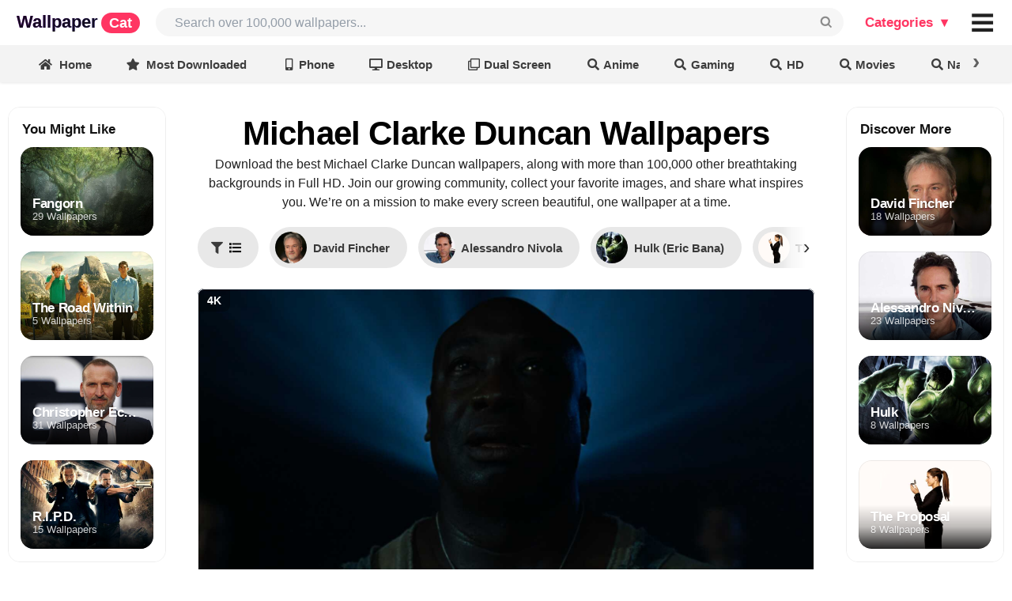

--- FILE ---
content_type: text/html; charset=UTF-8
request_url: https://wallpapercat.com/michael-clarke-duncan-wallpapers
body_size: 44827
content:
<!DOCTYPE html>
<html lang="en">
<head>
    <meta charset="utf-8">
    <meta name="viewport" content="width=device-width, initial-scale=1.0, minimal-ui, maximum-scale=1.0">

    <link rel="canonical" hreflang="en" href="https://wallpapercat.com/michael-clarke-duncan-wallpapers">
    
    
    <title>Michael Clarke Duncan Wallpapers (19 images) - WallpaperCat</title>
    <meta name="description" content="Download the best 19 Michael Clarke Duncan Wallpapers, along with 100,000+ other breathtaking backgrounds, all available in ✓ 4K and ✓ Full HD on WallpaperCat.">
            <style>.main_menu{position:fixed;top:0;left:0;right:auto;bottom:auto;z-index:3001;margin:0;width:100%;display:grid;grid-template-columns:minmax(auto,2200px);justify-content:center;background:#fff}.main_menu .w{display:grid;grid-template-columns:max-content auto max-content max-content;padding-top:10px;padding-bottom:10px}.main_menu .w>div{margin:0;display:grid;align-content:center;align-items:baseline;grid-auto-flow:column}.main_menu .w>.place{min-width:8px}.main_menu a.logo{font-family:Arial;letter-spacing:0;font-weight:700;font-style:normal;font-size:22px;line-height:1;padding-left:21px;animation:bganimate 3s linear infinite alternate-reverse;animation-play-state:paused;background:linear-gradient(135deg,#fa00ff,#00e0ff 50%,#fa00ff);-webkit-background-clip:text;background-clip:text;background-size:500%}.main_menu a.logo:hover{animation-play-state:unset;color:#0000!important}.main_menu a.logo .custom{font-family:Helvetica,"Helvetica Neue",Arial,Helvetica,sans-serif;letter-spacing:0;font-size:18px;color:#fff;background-color:#ff3562;padding:3px 10px;border-radius:30px;margin-left:4px}.main_menu .user_likes>.button{background:transparent;font-size:16px;color:rgba(0,0,0,.87)}.main_menu .user_likes>.button:hover,.main_menu i#collection_popup:hover,.main_menu i#collection_popup_2:hover{background:#F1F1F1;border-radius:8px}.main_menu .user_likes>.button i.icon{margin:0}@keyframes bganimate{0%{background-position:100% 0}100%{background-position:12% 100%}}.main_menu .search{padding-right:13px;padding-left:20px}.main_menu .bar{font-size:20px;padding-right:11px;grid-auto-flow:column;align-content:center}@charset "UTF-8";*,:after,:before{box-sizing:inherit}html{box-sizing:border-box;scroll-padding-top:10vw}input[type=text],input[type=email],input[type=search],input[type=password]{-webkit-appearance:none;-moz-appearance:none}::-webkit-selection{background-color:#cce2ff;color:rgba(0,0,0,.87)}input::-webkit-selection{background-color:hsla(0,0%,39.2%,.4);color:rgba(0,0,0,.87)}html{overflow:auto;height:auto!important}html,body{background-color:#fff;height:auto;min-height:100%!important;margin:0;padding:0}.pusher{padding-top:57px}.ui.button{cursor:pointer;display:inline-block;min-height:1em;outline:0;border:none;vertical-align:baseline;background:#e0e1e2;color:rgba(0,0,0,.6);margin:0 .25em 0 0;padding:.78571429em 1.5em;text-transform:none;text-shadow:none;font-weight:700;line-height:1em;font-style:normal;text-align:center;text-decoration:none;border-radius:.28571429rem;-webkit-user-select:none;-moz-user-select:none;-ms-user-select:none;user-select:none;-webkit-transition:opacity .1s ease,background-color .1s ease,color .1s ease,box-shadow .1s ease,background .1s ease;transition:opacity .1s ease,background-color .1s ease,color .1s ease,box-shadow .1s ease,background .1s ease;will-change:inherit;-webkit-tap-highlight-color:transparent}.ui.button{box-shadow:inset 0 0 0 1px transparent,inset 0 0 0 0 rgba(34,36,38,.15)}.ui.button>.icon:not(.button){height:.85714286em;opacity:.8;margin:0 .42857143em 0 -.21428571em;-webkit-transition:opacity .1s ease;transition:opacity .1s ease;vertical-align:unset;color:unset}.ui[class*="right floated"].button{float:right;margin-right:0;margin-left:.25em}.ui.button{font-size:1rem}.ui.big.button{font-size:1.28571429rem}.ui.icon.button{padding:.78571429em}.ui.icon.button>.icon{opacity:.9;margin:0!important;vertical-align:top}.ui.basic.button{background:0 0!important;color:rgba(0,0,0,.6)!important;font-weight:400;border-radius:.28571429rem;text-transform:none;text-shadow:none!important;box-shadow:inset 0 0 0 1px rgba(34,36,38,.15)}.ui.blue.button{background-color:#2185d0;color:#fff;text-shadow:none;background-image:none}.ui.blue.button{box-shadow:inset 0 0 0 0 rgba(34,36,38,.15)}@font-face{font-display:swap;src:url(/fonts/icons.eot?a0369ea57eb6d3843d6474c035111f29);src:url(/fonts/icons.eot?a0369ea57eb6d3843d6474c035111f29?#iefix) format("embedded-opentype"),url(/fonts/icons.woff2?b15db15f746f29ffa02638cb455b8ec0) format("woff2"),url(/fonts/icons.woff?bea989e82b07e9687c26fc58a4805021) format("woff"),url(/fonts/icons.ttf?1ab236ed440ee51810c56bd16628aef0) format("truetype"),url(/fonts/icons.svg?ec763292e583294612f124c0b0def500#icons) format("svg");font-style:normal;font-weight:400;font-variant:normal;text-decoration:inherit;text-transform:none}i.icon{display:inline-block;opacity:1;margin:0 .25rem 0 0;width:1.18em;height:1em;font-style:normal;font-family:'Icons';font-weight:400;text-decoration:inherit;text-align:center;speak:none;-moz-osx-font-smoothing:grayscale;-webkit-font-smoothing:antialiased;-webkit-backface-visibility:hidden;backface-visibility:hidden}i.icon:before{background:0 0!important}i.icon{font-size:1em}i.icon.angle.up:before{content:"\F106"}i.icon.heart:before{content:"\F004"}i.icon.search:before{content:"\F002"}i.icon.share:before{content:"\F064"}i.icon.share.square:before{content:"\F14D"}i.icon.square:before{content:"\F0C8"}@font-face{font-display:swap;src:url(/fonts/outline-icons.eot?261d666b0147c6c5cda07265f98b8f8c);src:url(/fonts/outline-icons.eot?261d666b0147c6c5cda07265f98b8f8c?#iefix) format("embedded-opentype"),url(/fonts/outline-icons.woff2?c20b5b7362d8d7bb7eddf94344ace33e) format("woff2"),url(/fonts/outline-icons.woff?f89ea91ecd1ca2db7e09baa2c4b156d1) format("woff"),url(/fonts/outline-icons.ttf?db78b9359171f24936b16d84f63af378) format("truetype"),url(/fonts/outline-icons.svg?89ffa3aba80d30ee0a9371b25c968bbb#icons) format("svg");font-style:normal;font-weight:400;font-variant:normal;text-decoration:inherit;text-transform:none}i.icon.heart.outline:before{content:"\F004"}i.icon.share.square.outline:before{content:"\F14D"}i.icon.square.outline:before{content:"\F0C8"}.ui.input{position:relative;font-weight:400;font-style:normal;display:-ms-inline-flexbox;display:-webkit-inline-box;display:-webkit-inline-flex;display:inline-flex;color:rgba(0,0,0,.87)}.ui.input>input{margin:0;max-width:100%;-ms-flex:1 0 auto;-webkit-box-flex:1;-webkit-flex:1 0 auto;flex:1 0 auto;outline:0;-webkit-tap-highlight-color:rgba(255,255,255,0);text-align:left;line-height:1.21428571em;font-size:inherit;padding:.67857143em 1em;background:#fff;border:1px solid rgba(34,36,38,.15);color:rgba(0,0,0,.87);border-radius:.28571429rem;-webkit-transition:box-shadow .1s ease,border-color .1s ease;transition:box-shadow .1s ease,border-color .1s ease;box-shadow:none}.ui.input>input::-webkit-input-placeholder{color:rgba(0,26,52,.4)}.ui.input>input::-moz-placeholder{color:rgba(0,26,52,.4)}.ui.input>input:-ms-input-placeholder{color:rgba(0,26,52,.4)}.ui.icon.input>input{padding-right:2.67142857em!important}.ui.input{font-size:1em}.ui.list{list-style-type:none;margin:1em 0;padding:0}.ui.list:first-child{margin-top:0;padding-top:0}.ui.list:last-child{margin-bottom:0;padding-bottom:0}.ui.list>.item{display:list-item;table-layout:fixed;list-style-type:none;list-style-position:outside;padding:.21428571em 0;line-height:1.14285714em}.ui.list>.item:after{content:"";display:block;height:0;clear:both;visibility:hidden}.ui.list>.item:first-child{padding-top:0}.ui.list>.item:last-child{padding-bottom:0}.ui.list>.item>i.icon{display:table-cell;margin:0;padding-top:0;padding-right:.28571429em;vertical-align:top;-webkit-transition:color .1s ease;transition:color .1s ease}.ui.list>.item>.content{line-height:1.14285714em}.ui.list>.item>.icon+.content{display:table-cell;width:100%;padding:0 0 0 .5em;vertical-align:top}.ui.list>.item a{cursor:pointer}.ui.list>a.item{cursor:pointer;color:#005bff}.ui.menu .ui.list>.item{display:list-item;table-layout:fixed;background-color:rgba(0,0,0,0);list-style-type:none;list-style-position:outside;padding:.21428571em 0;line-height:1.14285714em}.ui.menu .ui.list>.item:before{border:none;background:0 0}.ui.link.list .item,.ui.link.list .item a:not(.ui),.ui.link.list a.item{color:rgba(0,0,0,.4);-webkit-transition:color .1s ease;transition:color .1s ease}.ui.list{font-size:1em}.ui.menu{display:-ms-flexbox;display:-webkit-box;display:-webkit-flex;display:flex;margin:1rem 0;background:#fff;font-weight:400;border:1px solid rgba(34,36,38,.15);box-shadow:0 0;border-radius:.28571429rem;min-height:2.85714286em}.ui.menu:after{content:"";display:block;height:0;clear:both;visibility:hidden}.ui.menu:first-child{margin-top:0}.ui.menu .menu{margin:0}.ui.menu .item{position:relative;vertical-align:middle;line-height:1;text-decoration:none;-webkit-tap-highlight-color:transparent;-ms-flex:0 0 auto;-webkit-box-flex:0;-webkit-flex:0 0 auto;flex:0 0 auto;-webkit-user-select:none;-moz-user-select:none;-ms-user-select:none;user-select:none;background:0 0;padding:.92857143em 1.14285714em;text-transform:none;color:rgba(0,0,0,.87);font-weight:400;-webkit-transition:background .1s ease,box-shadow .1s ease,color .1s ease;transition:background .1s ease,box-shadow .1s ease,color .1s ease}.ui.menu>.item:first-child{border-radius:.28571429rem 0 0 .28571429rem}.ui.menu .item:before{position:absolute;content:"";top:0;right:0;height:100%;width:1px;background:rgba(34,36,38,.1)}.ui.menu .item>i.icon{opacity:.9;float:none;margin:0 .35714286em 0 0}.ui.menu .header.item,.ui.vertical.menu .header.item{margin:0;background:0 0;text-transform:none;font-weight:400}.ui.vertical.menu .item>.header:not(.ui){margin:0 0 .5em;font-size:1em;font-weight:700}.ui.menu .list .item:before{background:0 0!important}.ui.vertical.sidebar.menu>.item:first-child:before{display:block!important}.ui.vertical.sidebar.menu>.item:before{top:auto;bottom:0}.ui.vertical.menu{display:block;-ms-flex-direction:column;-webkit-box-orient:vertical;-webkit-box-direction:normal;-webkit-flex-direction:column;flex-direction:column;background:#fff;box-shadow:0 0}.ui.vertical.menu .item{display:block;background:0 0;border-top:none;border-right:none}.ui.vertical.menu>.item:first-child{border-radius:.28571429rem .28571429rem 0 0}.ui.vertical.menu>.item:last-child{border-radius:0 0 .28571429rem .28571429rem}.ui.vertical.menu .item>i.icon{width:1.18em;float:left;margin:0 6px 0 -4px}.ui.vertical.menu .item:before{position:absolute;content:"";top:0;left:0;width:100%;height:1px;background:rgba(34,36,38,.1)}.ui.vertical.menu .item:first-child:before{display:none!important}.ui.vertical.menu .item>.menu{margin:.5em -1.14285714em 0}.ui.vertical.menu .menu .item{background:0 0;padding:.5em 1.33333333em;font-size:.85714286em;color:rgba(0,0,0,.5)}.ui.vertical.menu .menu .item:before{display:none}.ui.inverted.menu{border:0 solid transparent;background:#1b1c1d;box-shadow:none}.ui.inverted.menu .item{background:0 0;color:hsla(0,0%,100%,.9)}.ui.inverted.menu .item:before,.ui.vertical.inverted.menu .item:before{background:hsla(0,0%,100%,.08)}.ui.vertical.inverted.menu .menu .item,.ui.vertical.inverted.menu .menu .item a:not(.ui){color:hsla(0,0%,100%,.5)}.ui.inverted.menu .header.item{margin:0;background:0 0;box-shadow:none}.ui.menu{font-size:1rem}.ui.vertical.menu{width:15rem}.ui.sidebar{position:fixed;top:0;left:0;-webkit-transition:none;transition:none;will-change:transform;-webkit-transform:translateZ(0);transform:translateZ(0);visibility:hidden;-webkit-overflow-scrolling:touch;height:100%!important;max-height:100%;border-radius:0!important;margin:0!important;overflow-y:auto!important;z-index:102}.ui.sidebar,.ui.sidebar>*{-webkit-backface-visibility:hidden;backface-visibility:hidden}.ui.right.sidebar{right:0!important;left:auto!important;-webkit-transform:translate3d(100%,0,0);transform:translate3d(100%,0,0)}.ui.sidebar.menu .item{border-radius:0!important}.ui.right.sidebar{width:268px}.ui.menu{font-size:1rem}.ui.vertical.menu{width:15rem}.accordion a{color:#005bff}img{text-indent:100%;white-space:nowrap;overflow:hidden;background-color:transparent}.search input#search_input{background-color:#F6F6F6;color:rgba(0,0,0,.87);border:0;font-family:Inter,sans-serif;font-size:16px;border-radius:2em;padding-left:1.5em}p{font-size:17px}.color_white{color:#fff!important}.color_black{color:rgba(0,0,0,.87)!important}.flexbox{display:-webkit-box;display:-webkit-flex;display:-ms-flexbox;display:flex;width:100%}.flexbox.column{-webkit-flex-direction:column;-webkit-box-orient:vertical;-webkit-box-direction:normal;-ms-flex-direction:column;flex-direction:column}.flexbox.align-items-center{align-items:center}.flexbox.content-center{justify-content:center}.link.list.popular_searches{margin:0}.link.list.popular_searches .item{padding:0}.link.list.popular_searches .item a.item{font-size:13px;padding:0}.link.list.popular_searches .item>i.icon{float:left;margin:0}.image_cap{left:0;width:150px}.image_cap{text-align:left;position:absolute;background-color:rgba(0,0,0,.5)!important;padding:8px;bottom:0;line-height:1;white-space:nowrap;overflow:hidden;text-overflow:ellipsis;color:#f5f5f5}.download_button{margin-right:0!important;font-weight:600!important}.ui.blue.button{background-color:#005bff!important;color:#fff!important}.link.list a.item.category_sidebar{font-size:16px!important;padding-left:18px!important}.link.list a.item.category_sidebar.v2{font-size:12px!important;padding-left:18px!important}.accordion .title{cursor:pointer}.accordion .menu{display:none}.ui.icon.button>.icon{opacity:1;margin:0!important;vertical-align:top}body{color:rgba(0,0,0,.87);line-height:1.5;font-size:14px}img{text-indent:100%;white-space:nowrap;overflow:hidden}.color_white{color:#fff!important}.color_black{color:rgba(0,0,0,.87)!important}.flexbox{display:-webkit-box;display:-webkit-flex;display:-ms-flexbox;display:flex;width:100%}.flexbox.column{-webkit-flex-direction:column;-webkit-box-orient:vertical;-webkit-box-direction:normal;-ms-flex-direction:column;flex-direction:column}.plhldr,img:not(.noplhldr){position:static;overflow:hidden;-webkit-animation:placeholderShimmer 2s linear;animation:placeholderShimmer 2s linear;-webkit-animation-iteration-count:infinite;animation-iteration-count:infinite;background-color:#FFF;background-image:-webkit-gradient(linear,left top,right top,color-stop(0,rgba(0,0,0,.08)),color-stop(15%,rgba(0,0,0,.15)),color-stop(30%,rgba(0,0,0,.08)));background-image:-webkit-linear-gradient(left,rgba(0,0,0,.08) 0,rgba(0,0,0,.15) 15%,rgba(0,0,0,.08) 30%);background-image:linear-gradient(to right,rgba(0,0,0,.08) 0,rgba(0,0,0,.15) 15%,rgba(0,0,0,.08) 30%);background-size:1200px 100%;max-width:30rem}@-webkit-keyframes placeholderShimmer{0%{background-position:-1200px 0}100%{background-position:1200px 0}}@keyframes placeholderShimmer{0%{background-position:-1200px 0}100%{background-position:1200px 0}}.image_cap{left:0;width:150px}.image_cap{text-align:left;position:absolute;background-color:rgba(0,0,0,.5)!important;padding:8px;bottom:0;line-height:1;white-space:nowrap;overflow:hidden;text-overflow:ellipsis;color:#f5f5f5}.download_button{margin-right:0!important}.blue.button{background-color:#157efb!important;color:beige!important}.link.list a.item.category_sidebar{font-size:16px!important;padding-left:18px!important}.link.list a.item.category_sidebar.v2{font-size:12px!important;padding-left:18px!important}.accordion .title{cursor:pointer}.accordion .menu{display:none}h1{color:#000;font-weight:100}h1{font-size:42px;margin:0}.h3_like_size{font-size:17px!important}.ui.icon.button>.icon{opacity:1;margin:0!important;vertical-align:top}body{margin:0;font-family:Inter,sans-serif;line-height:1.5;font-size:14px;color:rgba(0,0,0,.87)}a{text-decoration:none;color:#005bff}h1,h2,h3,h4,h5,._h2,.h,.logo{font-family:Inter,sans-serif;font-weight:700;letter-spacing:-.02em}h1{font-size:42px;font-family:Inter,sans-serif}.h3_like_size{font-size:16px!important}._h2{font-size:26px}._h2._size3{font-size:30px}.min.__cover_wrapp{margin:0 10px 0 0;display:inline-block;position:relative;box-shadow:0 0 0 2px white,0 0 0 4px #005bff;background-color:slategrey;border-radius:500rem;width:24px;height:24px}.min.__cover_wrapp .__cover_inn{position:absolute;top:0;right:0;bottom:0;left:0;overflow:hidden;border-radius:inherit;background-size:cover;background-position:center center;display:flex;flex-wrap:nowrap;align-content:center;justify-content:center;align-items:center;background-color:whitesmoke}.min.__cover_wrapp .__cover_inn a{display:contents}.min.__cover_wrapp .__cover_inn .icon{margin:0}.min.__cover_wrapp .__cover_inn img{object-fit:cover;width:100%;height:100%}.min.__cover_wrapp .__cover_inn img:hover{cursor:pointer}.categories_menu_web.ui.popup:before{background:#fff;box-shadow:-1px -1px 0 0 #e1e1e1!important}.categories_menu_web.ui.popup{background:#fff;border-radius:.58571429rem;padding:10px 10px;border:none;display:none}.categories_menu_web.ui.popup>div{display:grid;grid-auto-flow:column;grid-column-gap:20px}.categories_menu_web.ui.popup>div.top_col{border-bottom:solid #0000000f 1px;padding-bottom:10px;margin-bottom:20px}.categories_menu_web.ui.popup>div.top_col .list a.item{font-weight:700;color:#000}.categories_menu_web.ui.popup .list a.item{font-size:17px;line-height:1;color:#555;text-align:left;padding:6px 10px 4px;border-radius:.2rem;white-space:nowrap;font-weight:400}.categories_menu_web.ui.popup .list a.item:hover{background-color:#F1F1F1}.categories_menu_web.ui.popup .ui.grid>.column:not(.row){padding:10px 10px}.categories_menu_web.plus.ui.popup:before{background:#fff;box-shadow:-1px -1px 0 0 #e1e1e1!important}.categories_menu_web.plus.ui.popup{background:#fff;border-radius:16px;padding:20px 20px;border:none;display:none}.categories_menu_web.plus.ui.popup .main_cols{display:grid;grid-auto-flow:column;grid-column-gap:20px}.categories_menu_web.plus.ui.popup .main_cols>.col:not(:first-child){padding-left:20px}.categories_menu_web.plus.ui.popup .main_cols>.col{display:flex;flex-direction:column}.categories_menu_web.plus.ui.popup .main_cols>.col>div.top_col{border-bottom:solid #0000000f 1px;padding-bottom:10px;margin-bottom:20px}.categories_menu_web.plus.ui.popup .main_cols>.col>div{display:grid;grid-auto-flow:column;grid-column-gap:20px}.categories_menu_web.plus.ui.popup .main_cols>.col>div.top_col .list a.item{font-weight:700;color:#000}.categories_menu_web.plus.ui.popup .main_cols>.col>div.top_col .list .item{font-weight:700;color:#ff3562;padding:6px 10px 4px;line-height:1;white-space:nowrap;font-size:18px;display:flex}.categories_menu_web.plus.ui.popup .top_col .list .item .icon{margin-right:4px}.categories_menu_web.plus.ui.popup .list .item .icon{margin-right:0;padding-left:0;display:inline-block;min-width:10px}.categories_menu_web.plus.ui.popup .list a.item{font-size:17px;line-height:1;color:#555;text-align:left;padding:8px 10px 5px;border-radius:.2rem;white-space:nowrap;font-weight:400;overflow:hidden;white-space:nowrap;text-overflow:ellipsis;max-width:167px}.categories_menu_web.plus.ui.popup .list.featured a.item{max-width:240px;padding:8px 10px 5px}.categories_menu_web.plus.ui.popup .list.featured a.item .icon{margin-right:10px;color:#ff3562}.categories_menu_web.plus.ui.popup .list a.item:hover{background-color:#F1F1F1;border-radius:16px}.categories_menu_web.plus.ui.popup .ui.grid>.column:not(.row){padding:10px 10px}.main_menu .default_link{display:block;font-weight:700;color:#111;line-height:1;margin-right:2px;cursor:pointer;font-size:17px;font-style:normal;padding:.5833em .833em}.main_menu .default_link.plus{color:#ff3562}.main_menu .input{height:36px;font-size:14px}.main_menu .icon.input>i.custom_icon{position:absolute}.main_menu .input>input{width:0px!important;display:flex}.ui.label:first-child,button.label:first-child{margin-left:0}.ui.label{display:inline-flex;justify-content:center;align-content:center;align-items:center;margin:0 7px;line-height:1;vertical-align:baseline;background-color:#E8E8E8;background-image:none;padding:.5833em .833em;color:rgba(0,0,0,.6);text-transform:none;font-weight:700;border:0 solid transparent;border-radius:.28571429rem;transition:background .1s ease}.toolbar-wrapper{position:fixed;top:54px;left:0;right:0;z-index:3000}.toolbar-wrapper{opacity:1;transition:opacity 150ms ease-in-out}.toolbar-wrapper.slowhide{opacity:0}.toolbar-wrapper .toolbar-view{display:grid;grid-template-columns:1fr;overflow-x:scroll;overflow-y:hidden;scrollbar-width:none;-ms-overflow-style:none;white-space:nowrap;justify-items:center;align-items:center;box-shadow:0 0 4px 0 rgba(0,0,0,.15);position:relative;-webkit-backdrop-filter:saturate(180%) blur(20px);backdrop-filter:saturate(180%) blur(20px);background-color:rgba(235,235,235,.6)}.toolbar-wrapper .toolbar_filters_wrapper{font-size:16px}.toolbar-wrapper .toolbar_related_wrapper,.toolbar-wrapper .toolbar_filters_wrapper{display:inline-flex;align-items:baseline}.toolbar-wrapper .text{display:flex}.toolbar-wrapper .text{display:flex}.toolbar-wrapper .ui.label .spot{font-size:13px;padding:3px 8px;border-radius:30px;box-shadow:inset 0 0 0 1px rgba(0,0,0,.07)}.toolbar-wrapper .ui.label.active .spot{box-shadow:none;padding:2px;color:#bbb}.toolbar-wrapper a.label,.toolbar-wrapper button.label{font-size:.81em;margin-top:13px;margin-bottom:10px;margin-left:7px;margin-right:7px;border-radius:1em;padding:.5em 1em;background-color:rgba(0,0,0,0);color:rgba(0,0,0,.75)}.toolbar-wrapper a.ui.label:last-child,.toolbar-wrapper button.ui.label:last-child{margin-right:0em}.toolbar-wrapper .label.related_buttons{height:3.4em;width:10em;padding:0 10px;background-position:center center;color:#fff;background-size:cover;text-shadow:1px 1px 2px rgba(0,0,0,.5);border-radius:10px;box-shadow:0 0 0 0 white,0 0 0 0 #6091e4}.toolbar-wrapper .label_text{white-space:nowrap;overflow:visible;text-overflow:ellipsis}.toolbar-wrapper .label.left_divider{margin-left:20px}.toolbar-wrapper .divider_vert{width:1px;height:22px;align-self:center;display:block;border-right:1px solid rgba(0,0,0,.16);margin-right:15px}.toolbar-wrapper a.label:hover,.toolbar-wrapper button.label:hover{cursor:pointer;background:#dcdbdb}.toolbar-wrapper a.label.active,.toolbar-wrapper button.label.active{background-color:#222!important;color:white!important}.ui.active.label.active:before{background-color:transparent}.toolbar-wrapper .filters_header{font-size:12px;align-self:center;font-weight:600;margin-right:7px;white-space:nowrap}.toolbar-wrapper .toobar_related_count{margin-left:1em;font-size:.8em}.ui.label .label_text{white-space:nowrap}.ui.label>img{margin-right:5px}i.custom_icon{width:100%;cursor:pointer;position:relative;display:inline-block;font-family:monospace!important;font-style:normal;line-height:1;text-align:center;font-size:1em;top:0;right:0;margin:0;height:100%;width:2.67142857em;opacity:.5;transition:opacity .3s ease}i.custom_icon.black{opacity:1}i.custom_icon:hover{opacity:1!important}input{font-size:inherit;font-family:inherit}.main_menu i.isearch_icon::after{transform:rotate(270deg);content:'⌕';font-style:normal;font-size:34px;right:10px;position:absolute;text-align:center;top:50%;margin-top:-.5em}i.arrow_up_icon{position:relative}i.arrow_up_icon::after{transform:rotate(0deg);content:'↑';font-style:normal;font-size:17px;left:21px;position:absolute;text-align:center;bottom:-4px}.main_menu i.bars_icon::after{transform:rotate(0deg);content:'≡';font-style:normal;font-size:52px;left:0;position:absolute;text-align:center;top:50%;width:100%;margin-top:-.53em}.show_after_load{display:none}.color_gray{color:#888}.collection_thumb_vertical .border{position:absolute;top:0;left:0;right:0;bottom:0;box-shadow:inset 0 0 0 1px rgba(0,0,0,.07);border-radius:12px}.collection_thumb_vertical ._thumb{position:relative;border-radius:12px;overflow:hidden}.collection_thumb_vertical ._thumb .cap_shadow{position:absolute;width:100%;height:100%;border-radius:12px;background:-webkit-linear-gradient(rgba(0,0,0,0),rgba(0,0,0,0),rgba(0,0,0,0),rgba(0,0,0,.25),rgba(0,0,0,.85));background:linear-gradient(rgba(0,0,0,0),rgba(0,0,0,0),rgba(0,0,0,0),rgba(0,0,0,.25),rgba(0,0,0,.85))}.collection_thumb_vertical ._thumb .cap_shadow .caption{display:grid;position:absolute;padding:0 15px 15px;background-size:cover;background-repeat:no-repeat;width:100%;height:40%;bottom:0;overflow:hidden;white-space:nowrap;text-overflow:ellipsis;text-align:left;-webkit-align-content:end;-ms-flex-line-pack:end;align-content:end;-webkit-box-align:end;-webkit-align-items:end;-ms-flex-align:end;align-items:end;border-radius:inherit}.collection_thumb_vertical ._thumb .cap_shadow .caption .flex_item{overflow:hidden;white-space:nowrap;text-overflow:ellipsis;margin-bottom:-3px}.collection_thumb_vertical ._thumb .cap_shadow .caption .t{font-size:12px;text-shadow:0 1px 1px rgba(0,0,0,.15);opacity:.8}.collection_thumb_vertical ._thumb .cap_shadow .caption .h{font-size:20px;font-weight:700;line-height:1;display:inline;text-shadow:0 1px 1px rgba(0,0,0,.1);white-space:nowrap}.collection_thumb_vertical .like_icon{color:#fff;vertical-align:middle;position:relative;bottom:1px}.collection_thumb_vertical .like_icon.pad{padding-left:4px}.collection_thumb_vertical .like_icon i{margin:0}.collection_thumb_vertical .h{font-weight:700;line-height:1;display:inline}.collection_thumb_vertical img{display:-webkit-box;display:-webkit-flex;display:-ms-flexbox;display:flex;object-fit:cover;aspect-ratio:1/2;width:100%;height:auto}.collection_thumb_vertical .image_cap_right{bottom:0;right:0;position:absolute;border-radius:0 0 12px 0;height:30px}.collection_thumb_vertical .image_cap_left_bottom{border-radius:0 0 0 12px;height:30px;white-space:nowrap;width:85px;text-overflow:clip}.collection_thumb_vertical .image_cap_left_top{top:8px;left:8px;position:absolute;display:-webkit-box;display:-webkit-flex;display:-ms-flexbox;display:flex;-webkit-box-orient:vertical;-webkit-box-direction:normal;-webkit-flex-direction:column;-ms-flex-direction:column;flex-direction:column;-webkit-align-content:flex-start;-ms-flex-line-pack:start;align-content:flex-start;-webkit-box-pack:start;-webkit-justify-content:flex-start;-ms-flex-pack:start;justify-content:flex-start;-webkit-box-align:start;-webkit-align-items:flex-start;-ms-flex-align:start;align-items:flex-start}.collection_thumb_vertical .image_cap_left_top .cap_bage{padding:4px 8px;border-radius:9px;margin-bottom:4px;margin-right:8px;font-size:.93em;box-shadow:inset 0 0 4px 0 rgba(0,0,0,.0784313725)}.collection_thumb_vertical .cap_bage._best{background-color:rgba(249,249,249,.5);font-weight:700}.collection_thumb_vertical .cap_bage._4k{background-color:rgba(0,0,0,.2);box-shadow:inset 0 0 0 1px rgb(0 0 0 / 7%);font-weight:700}.collection_thumb_vertical ._info{margin-top:.4em;display:-webkit-box;display:-webkit-flex;display:-ms-flexbox;display:flex;-webkit-box-orient:horizontal;-webkit-box-direction:normal;-webkit-flex-direction:row;-ms-flex-direction:row;flex-direction:row;-webkit-flex-wrap:nowrap;-ms-flex-wrap:nowrap;flex-wrap:nowrap;-webkit-box-align:baseline;-webkit-align-items:baseline;-ms-flex-align:baseline;align-items:baseline;-webkit-box-pack:center;-webkit-justify-content:center;-ms-flex-pack:center;justify-content:center}.collection_thumb_vertical ._info>.__info_collection{overflow:hidden;white-space:nowrap;text-overflow:ellipsis;font-size:.93em}.collection_thumb_vertical ._info>.__info_collection>a,.collection_thumb_vertical ._info>.__info_collection span{color:rgba(0,0,0,.87);font-family:system-ui,serif;font-weight:700;letter-spacing:-.02em;overflow:hidden;white-space:nowrap;text-overflow:ellipsis}.collection_thumb_vertical ._info>.__info_collection>a:after{content:"\203A";display:inline;margin-left:4px}.collection_thumb_vertical ._info>.__info_resolution{margin-right:5px;font-size:.9em;color:#808a9d}.collection_thumb_vertical ._info .button{font-size:14px;border-radius:10px}.collection_thumb_vertical ._info ._info__left_buttons{width:100%}.collection_thumb_vertical ._info ._info__left_buttons .button{margin:0 .35em 0 0;box-shadow:0 0 8px 0 rgba(0,0,0,.13)}.collection_thumb_vertical ._info ._info__left_buttons .button.basic_main{background:white!important;color:rgb(0,0,0)!important;text-shadow:none!important}.collection_thumb_vertical ._info ._info__right_buttons{-webkit-flex-shrink:0;-ms-flex-negative:0;flex-shrink:0;text-align:end;-webkit-align-self:center;-ms-flex-item-align:center;align-self:center}.collection_thumb_vertical ._info ._info__right_buttons .button{box-shadow:0 0 8px 0 rgba(0,0,0,.13)}.collection_thumb_vertical ._info ._info__right_buttons .button.basic_main{background:white!important;color:rgb(0,0,0)!important;text-shadow:none!important}.collection_thumb_vertical ._info_v3{margin-top:.4em}.collection_thumb_vertical ._info_v3 .button{font-size:14px;border-radius:10px}.collection_thumb_vertical ._info_v3 ._info__left_buttons{width:100%}.collection_thumb_vertical ._info_v3 ._info__left_buttons .button{margin:0 .35em 0 0;box-shadow:0 0 8px 0 rgba(0,0,0,.13)}.collection_thumb_vertical ._info_v3 ._info__left_buttons .button.basic_main{background:white!important;color:rgb(0,0,0)!important;text-shadow:none!important}.collection_thumb_vertical ._info_v3 ._info__right_buttons{-webkit-flex-shrink:0;-ms-flex-negative:0;flex-shrink:0;text-align:end;-webkit-align-self:center;-ms-flex-item-align:center;align-self:center}.collection_thumb_vertical ._info_v3 ._info__right_buttons .button{box-shadow:0 0 8px 0 rgba(0,0,0,.13)}.collection_thumb_vertical ._info_v3 ._info__right_buttons .button.basic_main{background:white!important;color:rgb(0,0,0)!important;text-shadow:none!important}.collection_thumb_vertical ._info_v3>.__info_collection{overflow:hidden;white-space:nowrap;text-overflow:ellipsis}.collection_thumb_vertical ._info_v3>.__info_collection .__title,.collection_thumb_vertical ._info_v3>.__info_collection>a,.collection_thumb_vertical ._info_v3>.__info_collection span{color:rgba(0,0,0,.87);font-family:system-ui,serif;font-weight:700;letter-spacing:-.02em;overflow:hidden;white-space:nowrap;text-overflow:ellipsis}.collection_thumb_vertical ._info_v3>.__info_collection .__title:after,.collection_thumb_vertical ._info_v3>.__info_collection a:after{content:"\203A";display:inline;margin-left:4px}.collection_thumb_vertical ._info_v3>.__info_collection .count{margin-left:5px;font-weight:400;font-size:12px;line-height:1.1;position:relative;top:1px}.collection_thumb_vertical ._info_v3>.__info_resolution{font-size:.9em;color:#808a9d}.collection_thumb_horizontal .border{position:absolute;top:0;left:0;right:0;bottom:0;box-shadow:inset 0 0 0 1px rgba(0,0,0,.07);border-radius:16px}.collection_thumb_horizontal .cap{padding:9px 10px 7px;position:absolute;background-color:rgba(0,0,0,.06);width:100%;height:100%;border-radius:16px}.collection_thumb_horizontal .cap .flex_item{-webkit-align-self:stretch;-ms-flex-item-align:stretch;align-self:stretch;display:-webkit-box;display:-webkit-flex;display:-ms-flexbox;display:flex;padding-bottom:5px}.collection_thumb_horizontal .cap ._title{background-color:rgba(0,0,0,.45);font-weight:700;overflow:hidden;white-space:nowrap;text-overflow:ellipsis;font-size:1em;line-height:1.2;display:block;padding:2px 7px;border-radius:7px}.collection_thumb_horizontal .like_icon{color:#fff;vertical-align:middle;position:relative;bottom:1px}.collection_thumb_horizontal .like_icon.pad{padding-left:4px}.collection_thumb_horizontal .like_icon i{margin:0}.collection_thumb_horizontal .h{font-weight:700;line-height:1;display:inline}.collection_thumb_horizontal img{display:-webkit-box;display:-webkit-flex;display:-ms-flexbox;display:flex;object-fit:cover;aspect-ratio:3/2;width:100%;height:auto;border-radius:16px}.collection_thumb_horizontal .image_cap_right{bottom:0;right:0;position:absolute;border-radius:0 0 12px 0;height:30px}.collection_thumb_horizontal .image_cap_left_bottom{border-radius:0 0 0 12px;height:30px;white-space:nowrap;width:85px;text-overflow:clip}.collection_thumb_horizontal .image_cap_left_top{top:8px;left:8px;position:absolute;display:-webkit-box;display:-webkit-flex;display:-ms-flexbox;display:flex;-webkit-box-orient:vertical;-webkit-box-direction:normal;-webkit-flex-direction:column;-ms-flex-direction:column;flex-direction:column;-webkit-align-content:flex-start;-ms-flex-line-pack:start;align-content:flex-start;-webkit-box-pack:start;-webkit-justify-content:flex-start;-ms-flex-pack:start;justify-content:flex-start;-webkit-box-align:start;-webkit-align-items:flex-start;-ms-flex-align:start;align-items:flex-start}.collection_thumb_horizontal .image_cap_left_top .cap_bage{padding:4px 8px;border-radius:9px;margin-bottom:4px;margin-right:8px;font-size:.93em}.collection_thumb_horizontal .cap_bage._4k{background-color:rgba(0,0,0,.2);box-shadow:inset 0 0 0 1px rgb(0 0 0 / 7%);font-weight:700}.collection_thumb_horizontal .cap_bage._best{background-color:rgba(249,249,249,.5);font-weight:700}.collection_thumb_horizontal ._thumb{position:relative;border-radius:12px;overflow:hidden}.collection_thumb_horizontal ._thumb .cap_shadow{position:absolute;width:100%;height:100%;border-radius:16px;background:-webkit-linear-gradient(rgba(0,0,0,0),rgba(0,0,0,0),rgba(0,0,0,0),rgba(0,0,0,.25),rgba(0,0,0,.85));background:linear-gradient(rgba(0,0,0,0),rgba(0,0,0,0),rgba(0,0,0,0),rgba(0,0,0,.25),rgba(0,0,0,.85));box-shadow:inset 0 0 0 1px rgba(0,0,0,.07)}.collection_thumb_horizontal ._thumb .cap_shadow .caption{display:grid;position:absolute;padding:0 15px 15px;background-size:cover;background-repeat:no-repeat;width:100%;height:40%;bottom:0;overflow:hidden;white-space:nowrap;text-overflow:ellipsis;text-align:left;-webkit-align-content:end;-ms-flex-line-pack:end;align-content:end;-webkit-box-align:end;-webkit-align-items:end;-ms-flex-align:end;align-items:end;border-radius:inherit}.collection_thumb_horizontal ._thumb .cap_shadow .caption .flex_item{overflow:hidden;white-space:nowrap;text-overflow:ellipsis;margin-bottom:-3px}.collection_thumb_horizontal ._thumb .cap_shadow .caption .t{font-size:12px;text-shadow:0 1px 1px rgba(0,0,0,.15);opacity:.8}.collection_thumb_horizontal ._thumb .cap_shadow .caption .h{font-size:20px;font-weight:700;line-height:1;display:inline;text-shadow:0 1px 1px rgba(0,0,0,.1);white-space:nowrap}.collection_thumb_horizontal ._info{margin-top:.4em;display:-webkit-box;display:-webkit-flex;display:-ms-flexbox;display:flex;-webkit-box-orient:horizontal;-webkit-box-direction:normal;-webkit-flex-direction:row;-ms-flex-direction:row;flex-direction:row;-webkit-flex-wrap:nowrap;-ms-flex-wrap:nowrap;flex-wrap:nowrap;-webkit-box-align:baseline;-webkit-align-items:baseline;-ms-flex-align:baseline;align-items:baseline;-webkit-box-pack:center;-webkit-justify-content:center;-ms-flex-pack:center;justify-content:center}.collection_thumb_horizontal ._info .button{font-size:14px;border-radius:10px}.collection_thumb_horizontal ._info ._info__left_buttons{width:100%}.collection_thumb_horizontal ._info ._info__left_buttons .button{margin:0 .35em 0 0;box-shadow:0 0 8px 0 rgba(0,0,0,.13)}.collection_thumb_horizontal ._info ._info__left_buttons .button.basic_main{background:white!important;color:rgb(0,0,0)!important;text-shadow:none!important}.collection_thumb_horizontal ._info ._info__right_buttons{-webkit-flex-shrink:0;-ms-flex-negative:0;flex-shrink:0;text-align:end;-webkit-align-self:center;-ms-flex-item-align:center;align-self:center}.collection_thumb_horizontal ._info ._info__right_buttons .button{box-shadow:0 0 8px 0 rgba(0,0,0,.13)}.collection_thumb_horizontal ._info ._info__right_buttons .button.basic_main{background:white!important;color:rgb(0,0,0)!important;text-shadow:none!important}.collection_thumb_horizontal ._info>.__info_collection{overflow:hidden;white-space:nowrap;text-overflow:ellipsis;font-size:.93em}.collection_thumb_horizontal ._info>.__info_collection .__title,.collection_thumb_horizontal ._info>.__info_collection>a,.collection_thumb_horizontal ._info>.__info_collection span{color:rgba(0,0,0,.87);font-family:Inter,sans-serif;font-weight:700;letter-spacing:-.02em;overflow:hidden;white-space:nowrap;text-overflow:ellipsis}.collection_thumb_horizontal ._info>.__info_collection .__title:after,.collection_thumb_horizontal ._info>.__info_collection a:after{content:"\203A";display:inline;margin-left:4px}.collection_thumb_horizontal ._info>.__info_collection .count{margin-left:5px;font-weight:400;font-size:12px;line-height:1.1;position:relative;top:1px}.collection_thumb_horizontal ._info>.__info_resolution{margin-right:5px;font-size:.9em;color:#808a9d}ol.breadcrumbs{list-style-type:none;-webkit-margin-before:0em;-webkit-margin-after:0em;-webkit-margin-start:0;-webkit-margin-end:0;border:none;padding:1.1em 1.8em;font-size:1em;line-height:1;padding:1em 1.8em;box-shadow:0 0 1px 0 rgb(0 0 0 / 15%);border-radius:1.5em;background:#eee}ol.breadcrumbs,.breadcrumbs li{display:inline}.breadcrumbs li+li:before{content:"\2192   ";position:relative;bottom:.1rem}.breadcrumbs li a{color:#000}img{color:transparent}@keyframes placeHolderShimmer{0%{background-position:-780px 0}100%{background-position:780px 0}}.animated-background{animation:placeHolderShimmer 2s linear infinite forwards;background-color:#f6f7f8;background:linear-gradient(to right,#eeeeee 8%,#bbbbbb 18%,#eeeeee 33%)}.single_image{padding-left:15px;padding-right:15px}.single_image .flexbox_item{max-width:780px;max-height:550px;width:100%;-webkit-align-self:center;-ms-flex-item-align:center;align-self:center;line-height:0}.single_image .wrapper{position:relative;background-color:#F1F1F1;text-align:center;overflow-y:hidden;border-radius:8px;cursor:pointer}.single_image .wrapper .imgbor::after{content:'';position:absolute;top:0;left:0;right:0;bottom:0;border:1px solid #f1f1f1;border-radius:8px;cursor:pointer}.single_image img.thumb{max-width:780px;max-height:550px;object-fit:cover;width:100%;height:auto;cursor:pointer}.single_image .flexbox_item.bottom_panel{padding-top:12px;padding-bottom:0}.single_image .flexbox_item.bottom_panel .button{font-size:16px;border-radius:10px;box-shadow:none;border:1px solid #e0e0e0}.single_image .flexbox_item.bottom_panel .button.social_button{border:0;font-size:18px;color:rgba(0,0,0,.71)!important}.single_image .flexbox_item.bottom_panel .left_buttons{-webkit-flex-shrink:0;-ms-flex-negative:0;flex-shrink:0;text-align:left;-webkit-align-self:start;-ms-flex-item-align:start;align-self:start}.single_image .flexbox_item.bottom_panel .left_buttons .button{margin:0 .35em 0 0}.single_image .flexbox_item.bottom_panel .left_buttons .button.basic_main{background:white!important;color:#222!important;text-shadow:none!important;font-weight:400}.single_image .flexbox_item.bottom_panel .center_buttons{width:100%;margin:0 10px;align-self:center;text-align:center;line-height:1;display:grid;position:relative;-webkit-box-pack:center;-webkit-justify-content:center;-ms-flex-pack:center;justify-content:center}.single_image .flexbox_item.bottom_panel .center_buttons span{color:#525252}.single_image .flexbox_item.bottom_panel .center_buttons .caption{text-overflow:ellipsis;white-space:nowrap;overflow:hidden;background:#f1f1f1;padding:.5em 1em;font-size:1em;border-radius:1em}.single_image .flexbox_item.bottom_panel .center_buttons .caption:before{-webkit-transform-origin:center bottom;-ms-transform-origin:center bottom;transform-origin:center bottom;bottom:90%;right:auto;left:48%;-webkit-transform:rotate(45deg) scale(1)!important;-ms-transform:rotate(45deg) scale(1)!important;transform:rotate(45deg) scale(1)!important;opacity:1;visibility:visible;pointer-events:auto;pointer-events:none;position:absolute;content:"";font-size:1rem;width:.71428571em;height:.71428571em;background:#f1f1f1;-webkit-transform:rotate(45deg);-ms-transform:rotate(45deg);transform:rotate(45deg);z-index:2;box-shadow:1px 1px 0 0 #f1f1f1}.single_image .flexbox_item.bottom_panel .center_buttons .ui.label.fourk{margin-right:1em;padding:.5em 1em;border-radius:1em}.single_image .flexbox_item.bottom_panel .center_buttons .ui.label.fourk,.single_image .flexbox_item.bottom_panel .center_buttons .dualscreen{font-weight:700;background:rgb(255,255,255);color:#000;font-size:1em}.single_image .flexbox_item.bottom_panel .center_buttons .sub_text_dualscreen{border-bottom:1px dotted}.single_image .flexbox_item.bottom_panel .right_buttons{-webkit-flex-shrink:0;-ms-flex-negative:0;flex-shrink:0;text-align:end;-webkit-align-self:center;-ms-flex-item-align:center;align-self:center}.single_image .flexbox_item.bottom_panel .right_buttons .button.basic_main{background:white!important;color:rgb(0,0,0)!important;text-shadow:none!important}.single_image .flexbox_item.bottom_panel .right_buttons .button.basic_main.download_button{background-color:#ff3562!important;color:#fff!important;border:none;font-size:16px}.single_image .flexbox_item.bottom_panel .right_buttons .button.basic_main.download_button:hover{background:#ff0a54!important;box-shadow:none}.single_image .flexbox_item.bottom_panel .right_buttons .button.basic_main.download_button .svgicon{margin-right:5px}.single_image .download_button>.icon{opacity:1!important}.single_image .white_bord{-webkit-align-self:center;-ms-flex-item-align:center;align-self:center;line-height:0;background-color:#fff;padding:15px 0;margin-bottom:0;max-width:780px;width:100%;border-radius:5px}.single_image .white_bord img,.single_image .white_bord a{cursor:pointer}.single_image .white_bord .cover-wrapper{width:33.3333%;display:block;margin:10px auto;border-radius:10px}.single_image .white_bord .cover-wrapper .__screen{position:relative;padding-bottom:208%}.single_image .white_bord .cover-wrapper .__screen .__screen__frame{position:absolute;top:0;right:0;bottom:0;left:0;overflow:hidden;border-radius:inherit;background-size:cover;background-position:center center}.single_image .white_bord .cover-wrapper .__screen .__screen__frame>img{object-fit:cover;width:100%;height:100%;border-radius:10px;display:block}.single_image .white_bord .wrapper{background-color:#fff;position:relative}.single_image .white_bord .wrapper .ui.button{-webkit-transition:opacity 0.3s ease,background-color 0.3s ease,color 0.3s ease,box-shadow 0.3s ease,background 0.3s ease;transition:opacity 0.3s ease,background-color 0.3s ease,color 0.3s ease,box-shadow 0.3s ease,background 0.3s ease}.single_image .white_bord .wrapper .shadow{position:absolute;top:0;left:0;right:0;bottom:0;border:1px solid rgba(0,0,0,.07);border-radius:8px}.single_image .white_bord .wrapper .shadow{cursor:pointer}.single_image .white_bord img.thumb{max-width:780px;max-height:550px}.single_image .white_bord .wrapper.is_vertical{background-color:#F1F1F1;border:0}.single_image .white_bord .wrapper.is_vertical img.thumb{max-height:550px;max-width:330px;object-fit:cover;width:100%;height:550px}.single_image .white_bord .wrapper.is_vertical .shadow{border:0}.single_image .white_bord.featured_for_top,.single_image .white_bord.featured_for_top .wrapper{background-color:#fff}.single_image .image_tooltip{position:absolute;grid-template-columns:90% 10%;bottom:38px;left:10px;width:155px;height:auto;background-color:#fff;border-radius:10px;line-height:1.3;padding:15px;color:#000;display:grid;text-align:left}.single_image .image_cap_left_top{top:1px;left:1px;position:absolute;z-index:1}.single_image .image_cap_left_top.bages{display:-webkit-box;display:-webkit-flex;display:-ms-flexbox;display:flex}.single_image .image_cap_left_top.bages>div{margin-left:6px}.single_image .image_cap_left_top.bages>:first-of-type{margin-left:0}.single_image .fourk,.single_image .ultrawide,.single_image .anchor_bage{background-color:rgba(0,0,0,.3);padding:7px 11px;border-radius:0 8px 0 8px;line-height:1;box-shadow:inset 0 0 0 1px rgb(0,0,0,.07);color:#fff}.single_image .anchor_bage.description{border-radius:8px 0 8px 0}.single_image .fourk{font-weight:600;border-radius:8px 0 8px 0}.single_image .anchor_bage{font-weight:600}.single_image .ultrawide i.icon{margin:0}.single_image .image_cap_left_top_v2{background-color:rgba(0,0,0,.2);padding:8px 14px;border-radius:0 0 10px 0;top:0}.single_image .image_cap_left_top_v2,.single_image .image_cap_left_bottom{text-align:left;position:absolute;font-weight:700;line-height:1;left:0;margin:0;white-space:nowrap;overflow:hidden;text-overflow:ellipsis;color:#fff;width:auto;display:-webkit-box;display:-webkit-flex;display:-ms-flexbox;display:flex;-webkit-box-align:start;-webkit-align-items:flex-start;-ms-flex-align:start;align-items:flex-start;z-index:1}.single_image .image_cap_left_bottom{background-color:rgba(0,0,0,.5);padding:10px 16px;border-radius:0 8px 0 8px;bottom:0}.single_image .image_cap_left_bottom.bages{background-color:transparent;padding:1px 1px;bottom:0;font-size:.9em;font-weight:400;overflow:visible}.single_image .image_cap_left_bottom.bages .description_trigger{color:#fff}.single_image .image_cap_left_bottom.bages .custom.popup{width:max-content;max-width:inherit;word-break:break-all;white-space:normal;font-size:1.1em;border-radius:10px}.single_image .image_cap_left_bottom img{margin-right:5px}.single_image .image_cap_left_bottom i.icon{margin:0}.single_image .image_cap_right_top{top:8px;right:8px;position:absolute;z-index:1}.single_image .image_cap_right_top.bages{display:-webkit-box;display:-webkit-flex;display:-ms-flexbox;display:flex}.single_image .image_cap_right_top.bages>div{margin-right:6px}.single_image .image_cap_right_top.bages>:first-of-type{margin-right:0}.single_image .image_cap_right_top.bages .button{border-radius:10px}.single_image .image_cap_right_bottom{bottom:0;right:0;position:absolute;z-index:1}.single_image .image_cap_right_bottom.bages{display:-webkit-box;display:-webkit-flex;display:-ms-flexbox;display:flex;background-color:transparent;padding:1px 1px;bottom:0;font-size:.9em;font-weight:400;overflow:visible;color:#fff}.single_image .image_cap_right_bottom.bages>div{margin-right:6px}.single_image .image_cap_right_bottom.bages>:first-of-type{margin-right:0}.single_image .image_cap_right_bottom.bages .button{border-radius:10px;margin:10px;color:#fff;background-color:rgba(0,0,0,.2)}.single_image .image_cap_right_bottom.bages .button:hover{background-color:#005bff}.single_image ._info{line-height:1.2}.single_image ._info>.__info_collection a{color:rgba(0,0,0,.7);font-family:Inter,sans-serif;font-weight:700;letter-spacing:-.02em}.single_image .ui.inverted.popup{background:#1B1C1D;color:#FFF;border:none;box-shadow:none}.single_image .ui.inverted.popup .header{background-color:transparent;color:#FFF}.single_image .ui.inverted.popup:before{background-color:#1B1C1D;box-shadow:none}.single_image ._info>.__info_collection a:after{content:"\203A";display:inline;margin-left:4px}.single_image ._info>.__info_resolution{font-size:.9em;color:#808a9d;margin-bottom:.4em}.single_image ._info_list.__info_collection{line-height:1.2;min-width:230px}.single_image ._info_list.__info_collection>.__info_row{display:block;margin-bottom:6px}.single_image ._info_list.__info_collection>.__info_row.__section{margin-top:2em}.single_image ._info_list.__info_collection>.__info_row>.__info_title{font-size:1em;font-weight:700}.single_image ._info_list.__info_collection a{color:rgba(0,0,0,.7);font-family:Inter,sans-serif;font-weight:700;letter-spacing:-.02em}.single_image ._info_list.__info_collection a:after{content:"\203A";display:inline;margin-left:4px}.hide,.lazy{display:none!important}.hidden{display:none}@keyframes button-spin{0%{-webkit-transform:rotate(0deg);transform:rotate(0deg)}100%{-webkit-transform:rotate(360deg);transform:rotate(360deg)}}@keyframes loader{0%{-webkit-transform:rotate(0);transform:rotate(0)}100%{-webkit-transform:rotate(360deg);transform:rotate(360deg)}}.ui.loading.loading.loading.loading.loading.loading.button{position:relative;cursor:default;text-shadow:none!important;color:transparent!important;opacity:1;pointer-events:auto;-webkit-transition:all 0s linear,opacity 0.1s ease;transition:all 0s linear,opacity 0.1s ease}.ui.basic.loading.button:not(.inverted):before{border-color:rgba(0,0,0,.1)}.ui.basic.loading.button:not(.inverted):after{border-top-color:#767676}.ui.loading.button:before{position:absolute;content:'';top:50%;left:50%;margin:-.64285714em 0em 0em -.64285714em;width:1.28571429em;height:1.28571429em;border-radius:500rem;border:.2em solid rgba(0,0,0,.15)}.ui.loading.button:after{position:absolute;content:'';top:50%;left:50%;margin:-.64285714em 0em 0em -.64285714em;width:1.28571429em;height:1.28571429em;-webkit-animation:button-spin 0.6s linear;animation:button-spin 0.6s linear;-webkit-animation-iteration-count:infinite;animation-iteration-count:infinite;border-radius:500rem;border:.2em solid transparent;border-top-color:#fff;box-shadow:0 0 0 1px transparent}.ui.loader.active,.ui.loader.visible{display:block}.ui.loader{display:none;top:50%;left:50%;margin:0;text-align:center;z-index:1000;-webkit-transform:translateX(-50%) translateY(-50%);-ms-transform:translateX(-50%) translateY(-50%);transform:translateX(-50%) translateY(-50%)}.ui.loader.relative{position:relative}.ui.inverted.dimmer .ui.loader,.ui.loader{width:2.28571429rem;height:2.28571429rem;font-size:1em}.ui.loader:after,.ui.loader:before{width:2.28571429rem;height:2.28571429rem;margin:0 0 0 -1.14285714rem}.ui.small.loader{width:1.71428571rem;height:1.71428571rem;font-size:.92857143em}.ui.small.loader:after,.ui.small.loader:before{width:1.71428571rem;height:1.71428571rem;margin:0 0 0 -.85714286rem}.ui.loader:before{position:absolute;content:'';top:0;left:50%;border-radius:500rem;border:.2em solid rgba(0,0,0,.1)}.ui.loader:after{position:absolute;content:'';top:0;left:50%;-webkit-animation:loader .6s linear;animation:loader .6s linear;-webkit-animation-iteration-count:infinite;animation-iteration-count:infinite;border-radius:500rem;border:.2em solid transparent;border-top-color:#767676;box-shadow:0 0 0 1px transparent}.dimmed.dimmable>.ui.animating.dimmer,.dimmed.dimmable>.ui.modals.dimmer.visible,.dimmed.dimmable>.ui.visible.dimmer,.ui.active.dimmer{display:-webkit-box!important;display:-webkit-flex!important;display:-ms-flexbox!important;display:flex!important;-webkit-box-align:center!important;-webkit-align-items:center!important;-ms-flex-align:center!important;align-items:center!important;-webkit-box-pack:center!important;-webkit-justify-content:center!important;-ms-flex-pack:center!important;justify-content:center!important}.dimmed.dimmable>.ui.animating.dimmer,.dimmed.dimmable>.ui.visible.dimmer,.ui.active.dimmer{display:-ms-flexbox;display:-webkit-box;display:-webkit-flex;display:flex;opacity:1}.ui.dimmer{display:none;position:absolute;top:0!important;left:0!important;width:100%;height:100%;text-align:center;vertical-align:middle;padding:1em;background-color:rgba(0,0,0,.85);opacity:0;line-height:1;-webkit-animation-fill-mode:both;animation-fill-mode:both;-webkit-animation-duration:.5s;animation-duration:.5s;-webkit-transition:background-color .5s linear;transition:background-color .5s linear;-ms-flex-direction:column;-webkit-box-orient:vertical;-webkit-box-direction:normal;-webkit-flex-direction:column;flex-direction:column;-ms-flex-align:center;-webkit-box-align:center;-webkit-align-items:center;align-items:center;-ms-flex-pack:center;-webkit-box-pack:center;-webkit-justify-content:center;justify-content:center;-webkit-user-select:none;-moz-user-select:none;-ms-user-select:none;user-select:none;will-change:opacity;z-index:1000}.ui.dimmer .ui.loader{color:rgba(255,255,255,.9)}.ui.dimmer .loader{display:block}.ui.inverted.dimmer .ui.loader,.ui.loader{width:2.28571429rem;height:2.28571429rem;font-size:1em}.ui.dimmer .ui.loader:before{border-color:rgba(255,255,255,.15)}.ui.dimmer .ui.loader:after{border-color:#FFF transparent transparent}#loadingBar{position:fixed;top:0;left:0;width:0;height:3px;background-color:#005bff;z-index:10000;transition:width 0.4s ease-out;overflow:hidden}#loadingBar::before{content:'';position:absolute;top:0;left:0;bottom:0;width:100%;background:linear-gradient(90deg,rgba(255,255,255,0) 0%,rgba(255,255,255,.7) 50%,rgba(255,255,255,0) 100%);animation:loadingEffect 1.2s infinite}.modal-open,modal-open-for-cat-popup,modal-open-for-searchbox{overflow:hidden}.modal-open-for-cat-popup .pusher,.modal-open-for-searchbox .pusher{opacity:.3;pointer-events:none}@keyframes loadingEffect{0%{transform:translateX(-100%)}100%{transform:translateX(100%)}}.svgicon{width:100%;height:100%;max-width:1.3em;max-height:1em;display:inline}.svgicon>svg{display:inline;width:100%;aspect-ratio:1 / 1;fill:currentColor;stroke:currentColor;margin-top:-.09em}.ui.button.with_svgicon{display:flex;align-items:center}.ui.button.with_svgicon .text{margin-left:5px}@media (min-width:1921px){.single_image .white_bord{max-width:800px;width:100%}.single_image .white_bord .flexbox_item{max-width:800px;max-height:565px}.single_image .white_bord img.thumb{max-width:800px;max-height:565px}.single_image .white_bord .temp-wrapper{width:31%}.single_image img.thumb{max-height:565px}}@media (max-width:999px) and (min-width:600px){body{font-size:14px}h1{font-size:26px;margin:0}._h2,._h2._size3,h2,h2._size3{font-size:22px}h3,h4,h5{font-size:14px}._h2,._h2._size2{font-size:20px}.h3_like_size{font-size:17px!important}.h4_like_size{font-size:14px!important}.h5_like_size{font-size:12px!important}.min_height{min-height:200px!important}.jacor-links a{font-size:14px}}@media (max-width:825px){.single_image img.thumb.isWiden{width:100%;object-fit:cover}.single_image .white_bord img.thumb{max-width:750px}.single_image.two_col img.thumb.isWiden{width:100%}.single_image .flexbox_item.bottom_panel .button .download_icon{display:inline}.single_image .flexbox_item.bottom_panel .button .download_text{display:none}}@media (max-width:700px){.single_image{padding-right:0;padding-left:0}.toolbar-wrapper .toolbar{padding-right:5px;padding-left:5px}}@media (max-width:599px) and (min-width:200px){body{font-size:13px}h1{font-size:26px;margin:0}._h2,._h2._size2,._h2._size3{font-size:22px}h2{font-size:17px}h3,h4,h5{font-size:12px}.h3_like_size{font-size:15px!important}.h4_like_size,.h5_like_size{font-size:12px!important}.min_height{min-height:100px!important}.jacor-links a{font-size:13px}.column.collection_thumb .count{font-size:13px!important;line-height:1.1}.main_menu a.logo{padding-left:10px}.main_menu .search{padding-right:0;padding-left:13px}.search input#search_input{font-size:14px}.main_menu .w>div.bar{padding-right:0;margin-left:-12px}.main_menu i.bars_icon::after{left:3px}.toolbar-wrapper .toolbar-view{padding-left:5px}.toolbar-wrapper a.label,.toolbar-wrapper button.label{font-size:.8em}.toolbar-wrapper button.label[data-input="dual"]{display:none}.single_image .white_bord .wrapper.is_vertical img.thumb{width:100%;max-width:100%;height:auto;max-height:100%}.single_image img.thumb{width:100%;max-height:450px}.single_image .is_dualscreen img.thumb{height:auto;object-fit:unset}.single_image .white_bord .wrapper.is_vertical{border:none}.single_image .wrapper.is_vertical a::after{display:block}.single_image .white_bord .wrapper.is_vertical .shadow{border:1px solid rgba(0,0,0,.07)}.single_image .white_bord{padding:0 0 10px;margin-bottom:10px}.single_image .white_bord .flexbox_item.wall{max-height:-webkit-fit-content;max-height:-moz-fit-content;max-height:fit-content}.single_image .flexbox_item.bottom_panel{padding:10px 0 0}.single_image .flexbox_item.bottom_panel .button,.single_image .flexbox_item.bottom_panel .right_buttons .button.basic_main.download_button{font-size:15px}.single_image .flexbox_item.bottom_panel .right_buttons .button.download_button{padding:.78571429em 1.2em}.collection_thumb_horizontal .t{font-size:11px}.collection_thumb_horizontal .h{font-size:17px}.computer.only{display:none!important}}@media (max-width:599px) and (min-width:381px){.single_image .flexbox_item.bottom_panel .button.download_button>.icon:not(.button):not(.dropdown),.single_image .flexbox_item.bottom_panel .button.download_button.with_svgicon>.svgicon{display:inline}.single_image .flexbox_item.bottom_panel .copy-to-clip .text{display:none}}@media (max-width:380px){.single_image .flexbox_item.bottom_panel .button.download_button>.icon:not(.button):not(.dropdown),.single_image .flexbox_item.bottom_panel .button.download_button.with_svgicon>.svgicon{display:inline;margin-right:0!important;margin-left:0!important}.main_menu .user_likes{display:none}.text_for_computer_only{display:none!important}}</style>            <style>.collection_thumb img{display:flex;object-fit:cover;aspect-ratio:3/2;width:100%;height:auto}.collection_thumb>a{border-radius:16px}.collection_thumb ._thumb{position:relative;border-radius:16px;overflow:hidden}.collection_thumb .cap_shadow{position:absolute;width:100%;height:100%;border-radius:16px;background:linear-gradient(rgba(0,0,0,0),rgba(0,0,0,0),rgba(0,0,0,0),rgba(0,0,0,.25),rgba(0,0,0,.85));box-shadow:inset 0 0 0 1px rgba(0,0,0,.07)}.collection_thumb .caption{display:grid;position:absolute;background-size:cover;background-repeat:no-repeat;width:100%;height:40%;bottom:0;overflow:hidden;white-space:nowrap;text-overflow:ellipsis;text-align:left;align-content:end;align-items:end;border-radius:inherit}.collection_thumb .flex_item{overflow:hidden;white-space:nowrap;text-overflow:ellipsis;padding:0 15px 15px;color:#fff}.collection_thumb .flex_item:first-of-type{padding:0 15px 0 15px}.collection_thumb .t{font-size:14px;text-shadow:0 1px 1px rgba(0,0,0,.15);opacity:.8}.collection_thumb .h{font-size:20px;font-weight:700;line-height:1;display:inline;text-shadow:0 1px 1px rgba(0,0,0,.1);white-space:nowrap}@media only screen and (max-width:767px){.collection_thumb .t{font-size:11px}.collection_thumb .h{font-size:17px}}</style>
<style>
  .meta-container{display:flex;flex-flow:row wrap;overflow:hidden;justify-content:center;min-height:100%;width:100%}.root{flex:0 1 1400px;overflow-x:auto;justify-content:flex-start;display:block;padding:0 21px}.box{width:100%;display:flex;flex-flow:row wrap;overflow:hidden;justify-content:flex-start}.box-nooverflow{width:100%;display:flex;flex-flow:row wrap;justify-content:flex-start}.box-content{width:100%;display:flex;flex-flow:row wrap;justify-content:flex-start;position:relative}.box-content-center{width:100%;display:flex;flex-flow:row wrap;justify-content:center;position:relative}.box-content.center{width:100%;height:auto;display:flex;flex-flow:row wrap;justify-content:center;position:relative}.box-content-no-wrap{width:100%;display:flex;flex-flow:row nowrap;justify-content:flex-start;position:relative}.grid-for-vertical{display:grid;grid-gap:25px;width:100%;grid-auto-columns:210px;grid-auto-flow:column}.grid-for-horizontal{display:grid;grid-gap:25px;width:100%;grid-auto-columns:274px;grid-auto-flow:column}.grid-for-vertical._v2{grid-template-columns:repeat(5,1fr);grid-auto-columns:unset;grid-auto-flow:row;grid-gap:30px}.grid-for-horizontal._v2{grid-template-columns:repeat(4,1fr);grid-auto-columns:unset;grid-auto-flow:row;grid-gap:20px}.grid-for-horizontal._v3{max-width:1488px;grid-template-columns:repeat(auto-fit,minmax(276px,1fr));grid-gap:50px 28px;grid-auto-columns:unset;grid-auto-flow:row;display:grid}.grid-for-tags{display:grid;grid-template-columns:1fr;width:100%;margin-top:0}.grid-for-text{display:grid;grid-template-columns:100%;width:100%}.grid-for-text.center{text-align:center;justify-items:center}.grid-for-text.faq{max-width:800px}.grid-for-text.footer{max-width:360px;justify-items:center;text-align:center}.grid-for-text.footer .text{color:#111;font-size:1.8em;margin-bottom:1.5em}.grid-for-text.footer .button{border-radius:500rem;margin-bottom:7em}.grid-for-text.footer .domain{font-size:1.2em;font-weight:700}.grid-for-text>h1{text-align:center;margin-bottom:2px;line-height:1.2;margin-bottom:2px}.grid-for-text>p.h3_like_size{margin-top:0;margin-bottom:5px;width:100%;overflow:hidden}.grid-for-text>h2,.grid-for-text>._h2{text-align:center;line-height:1.2;margin-bottom:20px;margin-top:20px}#description_text{text-align:center;margin-top:0;font-size:16px;margin-bottom:5px}#anchor_links{padding-top:3px;padding-bottom:3px}#description_text a{border-bottom:1px solid;color:inherit}#description_text .gray_block{padding:3px 10px;background-color:#ebebeb;border:none;border-radius:2px}.grid-for-text>p{font-size:1.214em;text-align:center}.grid-for-text>p.jac{font-size:1em}.grid-for-horizontal-v2{display:grid;grid-gap:20px;grid-template-columns:none;grid-auto-columns:188.8px;grid-auto-flow:column}.grid-for-horizontal-v3{display:grid;grid-gap:25px;grid-template-columns:none;grid-auto-columns:324.6px;grid-auto-flow:column}.grid-for-horizontal-v4{display:grid;grid-gap:20px;grid-template-columns:none;grid-auto-columns:138px;grid-auto-flow:column}.grid-for-two-heading{display:grid;grid-template-columns:5fr auto;align-items:end;justify-content:start;width:100%;margin-bottom:.8em}.grid-for-two-heading>._place_end{place-self:self-end}.grid-for-two-heading>._place_end a{color:rgba(0,0,0,.7)}.grid-for-two-heading>._place_end a::after{content:'\203A';display:inline;margin-left:4px}.grid-for-heading-with-caption{display:grid;grid-gap:.214em;align-items:end;justify-content:start;width:100%;margin-bottom:1.2em}.grid-for-heading-with-caption>._description{line-height:1.2;font-size:1.071em;font-family:Inter,sans-serif;color:rgba(0,0,0,.65)}.__header{overflow:hidden}.__header>._h2{font-family:Inter,sans-serif;font-weight:700;letter-spacing:-.02em;white-space:nowrap;overflow:hidden;text-overflow:ellipsis;font-size:1.429em;color:rgba(0,0,0,.87)}.__header>h1{font-family:Inter,sans-serif;font-weight:700;letter-spacing:-.02em;white-space:nowrap;overflow:hidden;text-overflow:ellipsis;font-size:2em;color:rgba(0,0,0,.87)}.grid-for-text ._crumbs{text-align:center}.grid-for-horizontal.collections{margin-top:20px;grid-template-columns:repeat(auto-fit,minmax(240px,1fr));grid-auto-columns:unset;grid-auto-flow:row;grid-gap:38px 28px}.grid-for-horizontal.main_top{margin-top:5px;grid-template-columns:repeat(auto-fit,minmax(240px,1fr));grid-auto-columns:unset;grid-auto-flow:row;grid-gap:38px 28px}.grid-for-vertical.main_top{margin-top:5px;grid-template-columns:repeat(auto-fit,minmax(240px,1fr));grid-auto-columns:unset;grid-auto-flow:row;grid-gap:38px 28px}.title_container{max-width:780px!important}.title_container>div{padding-top:5px;padding-bottom:5px}.title_container>div>a{border-bottom:1px dotted}.title_container>.curated{text-align:center;margin-bottom:16px;margin-top:10px;padding:6px 18px;box-shadow:0 0 1px 0 rgb(0 0 0 / 15%);border-radius:25px;background:#eee}.title_container>.curated>img{display:inline-block;vertical-align:middle;width:20px;height:auto;margin-bottom:0}.image_with_border>div{position:relative}.image_with_border>div>div{position:absolute;height:100%;width:100%;border-radius:16px;box-shadow:inset 0 0 0 1px rgba(0,0,0,.07)}.image_with_border img{display:flex;object-fit:cover;width:100%;height:auto;border-radius:16px}.image_with_border img.for_title{width:300px}.ui.icon.button.custom{border-radius:500em;padding:6px 22px 6px 7px;color:rgba(0,0,0,.75);font-size:14px;display:inline-flex;align-items:center;background-color:#e8e8e8}.ui.icon.button.custom:hover{color:rgba(0,0,0,1);background-color:#e1e1e1}.ui.icon.button.custom>.icon{font-size:20px;box-shadow:none}.ui.icon.button.custom>.text{margin-left:10px}#collection_comment_form_wrapp{max-width:780px;width:100%}#collection_comment_form_wrapp .title_form_text{font-weight:700;font-size:22px;padding-bottom:20px;line-height:1}@media (min-width:1400px){.root{flex:0 1 1498px;overflow-x:auto;justify-content:flex-start;padding:0 56px}.grid-for-horizontal.collections{margin-top:20px;grid-template-columns:repeat(auto-fit,minmax(260px,1fr));grid-auto-columns:unset;grid-auto-flow:row;grid-gap:38px 28px}.grid-for-horizontal.main_top{margin-top:5px;grid-template-columns:repeat(auto-fit,minmax(260px,1fr));grid-auto-columns:unset;grid-auto-flow:row;grid-gap:38px 28px}.grid-for-vertical.main_top{margin-top:5px;grid-template-columns:repeat(auto-fit,minmax(245px,1fr));grid-auto-columns:unset;grid-auto-flow:row;grid-gap:38px 28px}}@media (min-width:1600px){.root{flex:0 1 1600px}}@media (min-width:1920px){.root{flex:0 1 1920px}}@media (min-width:2100px){.root{flex:0 1 2265px}}@media (max-width:1024px){.grid-for-horizontal.collections{padding:0 28px}}@media (max-width:995px){.meta-container{justify-content:flex-start}.root{padding:0 10px}.box{display:inline-flex;overflow-x:auto}.box-content{display:flex;flex-flow:row nowrap}.grid-for-text{padding-right:1.3em;padding-left:1.3em}.grid-for-text{padding-right:0;padding-left:0}.grid-for-vertical{grid-gap:20px;grid-auto-columns:170px}.grid-for-horizontal{grid-gap:20px}.grid-for-horizontal-v2{grid-template-columns:none;grid-auto-columns:170px;grid-auto-flow:column}.left_bar_scroll_v2{display:none}.right_bar_scroll_v2{display:none}.grid-for-vertical._v2{grid-template-columns:repeat(3,1fr);grid-auto-columns:unset;grid-auto-flow:row;grid-gap:20px}.grid-for-horizontal._v3{max-width:100%;grid-template-columns:repeat(auto-fit,minmax(162.5px,1fr));grid-gap:30px 15px;grid-auto-columns:unset;grid-auto-flow:row;display:grid}}@media (max-width:450px){.grid-for-horizontal.collections{grid-template-columns:repeat(auto-fit,minmax(162.5px,1fr));grid-gap:25px 15px;padding:0}.grid-for-vertical._v2{grid-template-columns:repeat(2,1fr);grid-auto-columns:unset;grid-auto-flow:row;grid-gap:20px}.grid-for-horizontal._v2{grid-template-columns:repeat(1,1fr);grid-auto-columns:unset;grid-auto-flow:row;grid-gap:20px}.grid-for-horizontal.main_top{margin-top:5px;grid-template-columns:repeat(auto-fit,minmax(180px,1fr));grid-auto-columns:unset;grid-auto-flow:row;grid-gap:22px 22px;padding:0 10px}.grid-for-vertical.main_top{margin-top:5px;grid-template-columns:repeat(auto-fit,minmax(180px,1fr));grid-auto-columns:unset;grid-auto-flow:row;grid-gap:38px 22px;padding:0 10px}.grid-for-vertical.main_top ._info .button{font-size:12px}.title_container img{margin-bottom:20px}.toolbar-wrapper .arrow-left,.toolbar-wrapper .arrow-right,.arrow-left,.arrow-right{display:none!important}#description_text{font-size:15px}}@media (max-width:375px){.grid-for-horizontal-v2{grid-template-columns:none;grid-auto-columns:150px;grid-auto-flow:column}.grid-for-horizontal{grid-auto-columns:220px}.grid-for-vertical{grid-auto-columns:150px}.grid-for-text>p{font-size:1.071em}.toolbar-wrapper .arrow-left,.toolbar-wrapper .arrow-right,.arrow-left,.arrow-right{display:none!important}}</style>
    <link rel="shortcut icon" type="image/png" href="/favicon.ico?id=8">
        <meta name="robots" content="index,follow">
    <meta property="og:type" content="website">
    <meta property="og:locale" content="en">
    <meta property="og:site_name" content="WallpaperCat">
    <meta property="og:title" content="Michael Clarke Duncan Wallpapers (19 images) - WallpaperCat">
    <meta property="og:description" content="Download the best 19 Michael Clarke Duncan Wallpapers, along with 100,000+ other breathtaking backgrounds, all available in ✓ 4K and ✓ Full HD on WallpaperCat.">
    <meta property="og:image" content="https://wallpapercat.com/w/full/a/a/7/424004-3840x2160-desktop-4k-michael-clarke-duncan-wallpaper.jpg">
    <meta property="og:image:width" content="3840">
    <meta property="og:image:height" content="2160">
    <meta property="og:url" content="https://wallpapercat.com/michael-clarke-duncan-wallpapers">

    
    
    
    <script>window.appCallbacks=[]</script>

    </head>
<body>
<div id="loadingBar"></div>
<svg style="display: none;">
    <symbol id="icon-download" viewBox="0 0 24 24" xmlns="http://www.w3.org/2000/svg">
        <svg version="1.1" xmlns="http://www.w3.org/2000/svg" viewBox="0 0 512 512">
            <path class="st0"
                  d="M243.591,309.362c3.272,4.317,7.678,6.692,12.409,6.692c4.73,0,9.136-2.376,12.409-6.689l89.594-118.094 c3.348-4.414,4.274-8.692,2.611-12.042c-1.666-3.35-5.631-5.198-11.168-5.198H315.14c-9.288,0-16.844-7.554-16.844-16.84V59.777 c0-11.04-8.983-20.027-20.024-20.027h-44.546c-11.04,0-20.022,8.987-20.022,20.027v97.415c0,9.286-7.556,16.84-16.844,16.84 h-34.305c-5.538,0-9.503,1.848-11.168,5.198c-1.665,3.35-0.738,7.628,2.609,12.046L243.591,309.362z"></path>
            <path class="st0"
                  d="M445.218,294.16v111.304H66.782V294.16H0v152.648c0,14.03,11.413,25.443,25.441,25.443h461.118 c14.028,0,25.441-11.413,25.441-25.443V294.16H445.218z"></path>
        </svg>
    </symbol>

    <symbol id="icon-download-slim" viewBox="0 0 24 24" xmlns="http://www.w3.org/2000/svg">
        <svg viewBox="0 0 24 24" fill="none" xmlns="http://www.w3.org/2000/svg">
            <g id="SVGRepo_bgCarrier" stroke-width="0"></g>
            <g id="SVGRepo_tracerCarrier" stroke-linecap="round" stroke-linejoin="round"></g>
            <g id="SVGRepo_iconCarrier">
                <path d="M3 15C3 17.8284 3 19.2426 3.87868 20.1213C4.75736 21 6.17157 21 9 21H15C17.8284 21 19.2426 21 20.1213 20.1213C21 19.2426 21 17.8284 21 15" stroke-width="1.5" stroke-linecap="round" stroke-linejoin="round"></path>
                <path d="M12 3V16M12 16L16 11.625M12 16L8 11.625" stroke="#ffffff" stroke-width="1.5"
                      stroke-linecap="round" stroke-linejoin="round"></path>
            </g>
        </svg>
    </symbol>
</svg>
    <div class="ui vertical inverted right sidebar menu postload">
        <a class="item header bigicon" style="font-size: 16px;" href="/"><i
                    class="home icon"></i>&nbsp;Home</a>

                    <a class="item header bigicon" target="_blank" rel="nofollow"
               href="https://wallpapercat.com/user/register">
                <i class="user outline icon"></i>&nbsp;Profile
            </a>
        
        
        
        

        <a href="https://wallpapercat.com/phone#fh" target="_blank" rel="nofollow"
           class="item header bigicon">
            <i class="mobile alternate icon colored"></i>&nbsp;Phone Wallpapers</a>

        <a href="https://wallpapercat.com/desktop#fh" target="_blank" rel="nofollow"
           class="item header bigicon">
            <i class="desktop icon colored"></i>&nbsp;Desktop Wallpapers</a>

        <a href="https://wallpapercat.com/dual-screen#fh" target="_blank" rel="nofollow"
           class="item header bigicon">
            <i class="clone outline icon colored"></i>&nbsp;Dual Screen Wallpapers</a>

        <a href="https://wallpapercat.com/collections#fh" target="_blank" rel="nofollow"
           class="item header bigicon">
            <i class="star outline icon colored"></i>&nbsp;Most Downloaded</a>


        
        
        
        <div class="item cats">
            <div class="header" style="font-size: 16px;">Categories</div>
            <div class="menu catplace">
                <div id="categories_sidebar_menu" class="flexbox">
            <div class="column">
            <div class="ui category_sidebar link list">
                                    <a href="https://wallpapercat.com/category/animals#cath"
                       class="category_sidebar item">Animals</a>
                                    <a href="https://wallpapercat.com/category/anime#cath"
                       class="category_sidebar item">Anime</a>
                                    <a href="https://wallpapercat.com/category/autos#cath"
                       class="category_sidebar item">Cars &amp; Bikes</a>
                                    <a href="https://wallpapercat.com/category/animation#cath"
                       class="category_sidebar item">Cartoons</a>
                                    <a href="https://wallpapercat.com/category/celebs#cath"
                       class="category_sidebar item">Celebs</a>
                                    <a href="https://wallpapercat.com/category/comics#cath"
                       class="category_sidebar item">Comics</a>
                                    <a href="https://wallpapercat.com/category/food#cath"
                       class="category_sidebar item">Food</a>
                                    <a href="https://wallpapercat.com/category/gaming#cath"
                       class="category_sidebar item">Gaming</a>
                            </div>
        </div>
            <div class="column">
            <div class="ui category_sidebar link list">
                                    <a href="https://wallpapercat.com/category/movies#cath"
                       class="category_sidebar item">Movies</a>
                                    <a href="https://wallpapercat.com/category/music#cath"
                       class="category_sidebar item">Music</a>
                                    <a href="https://wallpapercat.com/category/nature#cath"
                       class="category_sidebar item">Nature</a>
                                    <a href="https://wallpapercat.com/category/space#cath"
                       class="category_sidebar item">Space</a>
                                    <a href="https://wallpapercat.com/category/sports#cath"
                       class="category_sidebar item">Sports</a>
                                    <a href="https://wallpapercat.com/category/travels#cath"
                       class="category_sidebar item">Travels</a>
                                    <a href="https://wallpapercat.com/category/tv-shows#cath"
                       class="category_sidebar item">TV Shows</a>
                                    <a href="https://wallpapercat.com/category/hd-wallpapers#cath"
                       class="category_sidebar item">HD</a>
                            </div>
        </div>
    </div>            </div>
        </div>

        
        
        

        
        
        
        
        
        
        <div class="item accordion">
            <div class="header title" style="font-size: 16px;">Popular searches&nbsp;&nbsp;▾</div>
            <div class="menu content">
                <div class="flexbox" style="padding-top: 5px;padding-bottom: 5px">
                    <div class="column">
                        <div class="ui link list popular_searches">
                                                                                                                                    <div class="item">
                                        <div class="content">
                                            <a href="https://wallpapercat.com/memento-wallpapers"
                                               class="item"><i class="ui icon search"></i>Memento</a>
                                        </div>
                                    </div>
                                                                    <div class="item">
                                        <div class="content">
                                            <a href="https://wallpapercat.com/hedwig-wallpapers"
                                               class="item"><i class="ui icon search"></i>Hedwig</a>
                                        </div>
                                    </div>
                                                                    <div class="item">
                                        <div class="content">
                                            <a href="https://wallpapercat.com/batman-movie-wallpapers"
                                               class="item"><i class="ui icon search"></i>Batman</a>
                                        </div>
                                    </div>
                                                                    <div class="item">
                                        <div class="content">
                                            <a href="https://wallpapercat.com/the-blind-side-wallpapers"
                                               class="item"><i class="ui icon search"></i>The Blind Side</a>
                                        </div>
                                    </div>
                                                                    <div class="item">
                                        <div class="content">
                                            <a href="https://wallpapercat.com/a-man-called-ove-wallpapers"
                                               class="item"><i class="ui icon search"></i>A Man Called Ove</a>
                                        </div>
                                    </div>
                                                                    <div class="item">
                                        <div class="content">
                                            <a href="https://wallpapercat.com/he-got-game-wallpapers"
                                               class="item"><i class="ui icon search"></i>He Got Game</a>
                                        </div>
                                    </div>
                                                                    <div class="item">
                                        <div class="content">
                                            <a href="https://wallpapercat.com/the-intern-movie-wallpapers"
                                               class="item"><i class="ui icon search"></i>The Intern</a>
                                        </div>
                                    </div>
                                                                    <div class="item">
                                        <div class="content">
                                            <a href="https://wallpapercat.com/liam-neeson-wallpapers"
                                               class="item"><i class="ui icon search"></i>Liam Neeson</a>
                                        </div>
                                    </div>
                                                                    <div class="item">
                                        <div class="content">
                                            <a href="https://wallpapercat.com/tilda-swinton-wallpapers"
                                               class="item"><i class="ui icon search"></i>Tilda Swinton</a>
                                        </div>
                                    </div>
                                                                    <div class="item">
                                        <div class="content">
                                            <a href="https://wallpapercat.com/army-of-the-dead-movie-wallpapers"
                                               class="item"><i class="ui icon search"></i>Army of the Dead (Movie)</a>
                                        </div>
                                    </div>
                                                                    <div class="item">
                                        <div class="content">
                                            <a href="https://wallpapercat.com/agent-smith-the-matrix-wallpapers"
                                               class="item"><i class="ui icon search"></i>Agent Smith (The Matrix)</a>
                                        </div>
                                    </div>
                                                                    <div class="item">
                                        <div class="content">
                                            <a href="https://wallpapercat.com/lightsaber-wallpapers"
                                               class="item"><i class="ui icon search"></i>Lightsaber</a>
                                        </div>
                                    </div>
                                                                    <div class="item">
                                        <div class="content">
                                            <a href="https://wallpapercat.com/batmobile-wallpapers"
                                               class="item"><i class="ui icon search"></i>Batmobile</a>
                                        </div>
                                    </div>
                                                                    <div class="item">
                                        <div class="content">
                                            <a href="https://wallpapercat.com/yondu-udonta-wallpapers"
                                               class="item"><i class="ui icon search"></i>Yondu Udonta</a>
                                        </div>
                                    </div>
                                                                    <div class="item">
                                        <div class="content">
                                            <a href="https://wallpapercat.com/dolemite-is-my-name-wallpapers"
                                               class="item"><i class="ui icon search"></i>Dolemite Is My Name</a>
                                        </div>
                                    </div>
                                                                    <div class="item">
                                        <div class="content">
                                            <a href="https://wallpapercat.com/emma-stone-la-la-land-wallpapers"
                                               class="item"><i class="ui icon search"></i>Emma Stone (La La Land)</a>
                                        </div>
                                    </div>
                                                                    <div class="item">
                                        <div class="content">
                                            <a href="https://wallpapercat.com/yukio-deadpool-wallpapers"
                                               class="item"><i class="ui icon search"></i>Yukio (Deadpool)</a>
                                        </div>
                                    </div>
                                                                    <div class="item">
                                        <div class="content">
                                            <a href="https://wallpapercat.com/diva-the-fifth-element-wallpapers"
                                               class="item"><i class="ui icon search"></i>Diva (The Fifth Element)</a>
                                        </div>
                                    </div>
                                                                    <div class="item">
                                        <div class="content">
                                            <a href="https://wallpapercat.com/necromancer-the-lord-of-the-rings-wallpapers"
                                               class="item"><i class="ui icon search"></i>Necromancer (The Lord of the Rings)</a>
                                        </div>
                                    </div>
                                                                    <div class="item">
                                        <div class="content">
                                            <a href="https://wallpapercat.com/ginny-weasley-wallpapers"
                                               class="item"><i class="ui icon search"></i>Ginny Weasley</a>
                                        </div>
                                    </div>
                                                                    <div class="item">
                                        <div class="content">
                                            <a href="https://wallpapercat.com/martin-lawrence-wallpapers"
                                               class="item"><i class="ui icon search"></i>Martin Lawrence</a>
                                        </div>
                                    </div>
                                                                    <div class="item">
                                        <div class="content">
                                            <a href="https://wallpapercat.com/michelle-monaghan-wallpapers"
                                               class="item"><i class="ui icon search"></i>Michelle Monaghan</a>
                                        </div>
                                    </div>
                                                                    <div class="item">
                                        <div class="content">
                                            <a href="https://wallpapercat.com/true-grit-movie-wallpapers"
                                               class="item"><i class="ui icon search"></i>True Grit</a>
                                        </div>
                                    </div>
                                                                    <div class="item">
                                        <div class="content">
                                            <a href="https://wallpapercat.com/frank-darabont-wallpapers"
                                               class="item"><i class="ui icon search"></i>Frank Darabont</a>
                                        </div>
                                    </div>
                                                                    <div class="item">
                                        <div class="content">
                                            <a href="https://wallpapercat.com/imagine-entertainment-wallpapers"
                                               class="item"><i class="ui icon search"></i>Imagine Entertainment</a>
                                        </div>
                                    </div>
                                                                    <div class="item">
                                        <div class="content">
                                            <a href="https://wallpapercat.com/little-fish-2020-wallpapers"
                                               class="item"><i class="ui icon search"></i>Little Fish (2020)</a>
                                        </div>
                                    </div>
                                                                    <div class="item">
                                        <div class="content">
                                            <a href="https://wallpapercat.com/memoria-movie-wallpapers"
                                               class="item"><i class="ui icon search"></i>Memoria (Movie)</a>
                                        </div>
                                    </div>
                                                                    <div class="item">
                                        <div class="content">
                                            <a href="https://wallpapercat.com/brigsby-bear-wallpapers"
                                               class="item"><i class="ui icon search"></i>Brigsby Bear</a>
                                        </div>
                                    </div>
                                                                    <div class="item">
                                        <div class="content">
                                            <a href="https://wallpapercat.com/hostiles-2017-wallpapers"
                                               class="item"><i class="ui icon search"></i>Hostiles (2017)</a>
                                        </div>
                                    </div>
                                                                    <div class="item">
                                        <div class="content">
                                            <a href="https://wallpapercat.com/petes-dragon-2016-wallpapers"
                                               class="item"><i class="ui icon search"></i>Pete&#039;s Dragon (2016)</a>
                                        </div>
                                    </div>
                                                                                    </div>
                    </div>
                </div>
            </div>
        </div>


        
        <a class="item header" rel="nofollow" style="font-size: 16px;" href="https://wallpapercat.com/p-terms">
            <i class="file outline icon"></i>&nbsp;Terms & Privacy</a>
        
        
        <a class="item header" rel="nofollow" style="font-size: 16px;" href="https://wallpapercat.com/p-dmca">
            <i class="flag outline icon"></i>&nbsp;DMCA / Copyright</a>
        <a class="item header" style="font-size: 16px;"
           href="https://wallpapercat.com/p-about">
            <i class="address card outline icon"></i>&nbsp;About Us</a>

        <a class="item header bigicon" target="_blank" rel="nofollow"
           href="https://x.com/wallpapercosmos">
            <i class="twitter icon"></i>
            Follow Us
        </a>

        
        
        
        
        
        
        
        
        
        
        
        <img id="licnt9CC9" width="1" height="1" style="display: none"
             title="LiveInternet"
             src="[data-uri]"
             alt="">
    </div>
            <style>.searchbox_main_menu i.isearch_icon_2::after{transform:rotate(270deg);content:'⌕';font-style:normal;font-size:34px;right:10px;position:absolute;text-align:center;top:50%;margin-top:-.5em}.searchbox_main_menu input#search_input.popup_active{border-radius:22px 22px 0 0;background-color:#fff;color:rgba(0,0,0,.87);border:0;font-family:Inter,sans-serif;font-size:17px;padding:10px 40px 10px 22px;box-shadow:0 1px 6px 0 #20212457}.searchbox_main_menu .icon.input>i.custom_icon{position:absolute;right:3px}.searchbox_main_menu .input>input{display:flex}.searchbox_main_menu i.icon.close{padding:10px 25px}.main_menu .isearch_loading{position:relative;right:25px}.main_menu .isearch_loading::after{content:'';position:absolute;top:50%;left:50%;width:20px;height:20px;border:3px solid rgb(197,197,197);border-top:3px solid #646464;border-radius:50%;transform:translate(-50%,-50%);animation:spin 1s linear infinite}@keyframes spin{0%{transform:translate(-50%,-50%) rotate(0deg)}100%{transform:translate(-50%,-50%) rotate(360deg)}}</style>
<div class="main_menu fixed">
    <div class="w">
        <div class="logo">
            <a href="https://wallpapercat.com" class="color_black logo">Wallpaper<span class="custom">Cat</span></a>
        </div>
        <div class="search searchbox_main_menu">
    <div class="ui icon input">
        <form id="search_form" method="GET" action="https://wallpapercat.com/search"></form>
        <input id="search_input" class="searchbox_trigger_main_menu" form="search_form" autocomplete="off" name="term"
               type="text"
               placeholder="">
        <i class="custom_icon isearch_icon_2 link"></i>
        <i class="isearch_loading hide"></i>
        <i class="icon close link hide"></i>
    </div>
</div>        <div class="place">
            <div class="categories computer only">
                <i id="collection_popup"
   class="default_link plus">
    Categories&nbsp;&nbsp;▾
</i>
<div class="ui flowing popup categories_menu_web plus">
    <div class="main_cols">
        <div class="col">
            <div class="top_col">
                <div class="ui link list">
                    <span class="item"><i class="thumbtack icon"></i>Featured</span></span>
                </div>
            </div>
            <div>
                <div class="column menu_cols">
                    <div class="ui link list featured">
                        <a href="https://wallpapercat.com/desktop#fdrop" target="_blank" rel="nofollow"
                           class="item">
                            <i class="desktop icon"></i>Desktop Wallpapers</a>
                        <a href="https://wallpapercat.com/phone#fdrop" target="_blank" rel="nofollow"
                           class="item">
                            <i class="mobile alternate icon"></i>Phone Wallpapers</a>
                        <a href="https://wallpapercat.com/dual-screen#fdrop" target="_blank" rel="nofollow"
                           class="item">
                            <i class="clone outline icon"></i>Dual Screen Wallpapers</a>
                        <a href="https://wallpapercat.com/collections#fdrop" target="_blank" rel="nofollow"
                           class="item">
                            <i class="star outline icon"></i>Most Downloaded</a>
                    </div>
                </div>
            </div>
        </div>

        <div class="col">
            <div class="top_col">
                <div class="ui link list">
                    
                    
                    
                    <span class="item"><i class="th icon"></i> Categories</span>
                </div>
            </div>
            <div>
                                    <div class="column menu_cols">
                        <div class="ui link list">
                                                            <a href="https://wallpapercat.com/category/animals#cdrop"
                                   class="item">Animals
                                </a>
                                                            <a href="https://wallpapercat.com/category/anime#cdrop"
                                   class="item">Anime
                                </a>
                                                            <a href="https://wallpapercat.com/category/autos#cdrop"
                                   class="item">Cars &amp; Bikes
                                </a>
                                                            <a href="https://wallpapercat.com/category/animation#cdrop"
                                   class="item">Cartoons
                                </a>
                                                            <a href="https://wallpapercat.com/category/celebs#cdrop"
                                   class="item">Celebs
                                </a>
                                                            <a href="https://wallpapercat.com/category/comics#cdrop"
                                   class="item">Comics
                                </a>
                                                            <a href="https://wallpapercat.com/category/food#cdrop"
                                   class="item">Food
                                </a>
                                                            <a href="https://wallpapercat.com/category/gaming#cdrop"
                                   class="item">Gaming
                                </a>
                                                    </div>
                    </div>
                                    <div class="column menu_cols">
                        <div class="ui link list">
                                                            <a href="https://wallpapercat.com/category/movies#cdrop"
                                   class="item">Movies
                                </a>
                                                            <a href="https://wallpapercat.com/category/music#cdrop"
                                   class="item">Music
                                </a>
                                                            <a href="https://wallpapercat.com/category/nature#cdrop"
                                   class="item">Nature
                                </a>
                                                            <a href="https://wallpapercat.com/category/space#cdrop"
                                   class="item">Space
                                </a>
                                                            <a href="https://wallpapercat.com/category/sports#cdrop"
                                   class="item">Sports
                                </a>
                                                            <a href="https://wallpapercat.com/category/travels#cdrop"
                                   class="item">Travels
                                </a>
                                                            <a href="https://wallpapercat.com/category/tv-shows#cdrop"
                                   class="item">TV Shows
                                </a>
                                                            <a href="https://wallpapercat.com/category/hd-wallpapers#cdrop"
                                   class="item">HD
                                </a>
                                                    </div>
                    </div>
                            </div>
        </div>
        <div class="col">
            <div class="top_col">
                <div class="ui link list">
                    <span class="item"><i class="chart line icon"></i>Trending Wallpapers</span>
                </div>
            </div>
            <div>
                                                    <div class="column menu_cols">
                        <div class="ui link list">
                                                            <a href="https://wallpapercat.com/studio-ghibli-wallpapers#tdrop"
                                   class="item">Studio Ghibli
                                </a>
                                                            <a href="https://wallpapercat.com/naruto-wallpapers#tdrop"
                                   class="item">Naruto
                                </a>
                                                            <a href="https://wallpapercat.com/motivational-wallpapers#tdrop"
                                   class="item">Motivational
                                </a>
                                                            <a href="https://wallpapercat.com/cristiano-ronaldo-wallpapers#tdrop"
                                   class="item">Cristiano Ronaldo
                                </a>
                                                            <a href="https://wallpapercat.com/avengers-wallpapers#tdrop"
                                   class="item">Avengers
                                </a>
                                                            <a href="https://wallpapercat.com/matte-black-wallpapers#tdrop"
                                   class="item">Matte Black
                                </a>
                                                            <a href="https://wallpapercat.com/game-of-thrones-wallpapers#tdrop"
                                   class="item">Game of Thrones
                                </a>
                                                            <a href="https://wallpapercat.com/dark-wallpapers#tdrop"
                                   class="item">Dark
                                </a>
                                                    </div>
                    </div>
                                    <div class="column menu_cols">
                        <div class="ui link list">
                                                            <a href="https://wallpapercat.com/4k-wallpapers#tdrop"
                                   class="item">4K Backgrounds
                                </a>
                                                            <a href="https://wallpapercat.com/spider-man-wallpapers#tdrop"
                                   class="item">Spider-Man
                                </a>
                                                            <a href="https://wallpapercat.com/iron-man-wallpapers#tdrop"
                                   class="item">Iron Man
                                </a>
                                                            <a href="https://wallpapercat.com/dual-monitor-wallpapers#tdrop"
                                   class="item">Dual Monitor
                                </a>
                                                            <a href="https://wallpapercat.com/bts-wallpapers#tdrop"
                                   class="item">BTS
                                </a>
                                                            <a href="https://wallpapercat.com/porsche-wallpapers#tdrop"
                                   class="item">Porsche
                                </a>
                                                            <a href="https://wallpapercat.com/laptop-wallpapers#tdrop"
                                   class="item">For Laptop
                                </a>
                                                            <a href="https://wallpapercat.com/assassins-creed-wallpapers#tdrop"
                                   class="item">Assassin&#039;s Creed
                                </a>
                                                    </div>
                    </div>
                            </div>
        </div>
    </div>
</div>
            </div>
            <div class="user_likes">
                                    <a data-input="liked" rel="nofollow" href="https://wallpapercat.com/likes" class="ui button label filter_control liked_filter hide">
                        <div class="label_text">
                            <i class="heart outline icon"></i>
                            <span class="countLikesInFilter">0</span></div>
                    </a>
                            </div>
        </div>

        <div class="bar loadDiv">
            <i class="custom_icon bars_icon black toc link"></i>
        </div>
    </div>
</div>    
    <div class="pusher">
            
    <style>
    .toolbar {
        width: 100%;
    }

    .toolbar-wrapper.for_main .toolbar-center {
        width: 100%;
        display: flex;
        justify-content: center;
        max-width: 100%;
    }

    .toolbar-wrapper.for_main .arrow-left {
        top: 5px;
        left: -40px;
        color: rgba(0, 0, 0, 0.6);
    }

    .toolbar-wrapper.for_main .arrow-right {
        top: 5px;
        right: -40px;
        color: rgba(0, 0, 0, 0.6);
    }

    .toolbar-wrapper.for_main .arrow-left:hover, .toolbar-wrapper.for_main .arrow-right:hover {
        background: transparent;
        color: rgba(0, 0, 0, 0.9);
    }

    .toolbar-wrapper.for_main .wrapper_scroller {
        padding: 0;
    }

    .toolbar-wrapper.for_main .tags {
        margin: 12px 0 8px 0;
        display: flex;
        align-items: baseline;
    }

    .toolbar-wrapper.for_main .tags a.ui.label, .toolbar-wrapper.for_main .tags button.ui.label {
        margin: 0 14px 0px 0px;
        border-radius: 500em;
        padding: .5em 1em;
        color: rgba(0, 0, 0, 0.75);
        flex: none;
        font-size: 15px;
    }

    .toolbar-wrapper.for_main .tags a.ui.label .text {
        border-bottom: 0;
    }

    /*
    Slider
    */
    .slider-wrapper {
        position: relative;
        display: flex;
        align-items: center;
        max-width: 100%;
    }

    .toolbar-wrapper.for_main .slider-wrapper {
        width: 100%;
        max-width: 1380px;
        left: -16px;
    }

    .wrapper_scroller {
        padding: 0 0 4px 0;
        position: relative;
        overflow-x: scroll;
        overflow-y: hidden;
        white-space: nowrap;
        width: inherit;
        -ms-overflow-style: none; /* IE и Edge */
        scrollbar-width: none; /* Firefox */
    }

    .wrapper_scroller::-webkit-scrollbar {
        display: none;
    }

    .scroller_container {
        width: inherit;
        display: flex;
        flex-direction: row;
        white-space: nowrap;
        scroll-behavior: smooth;
        scroll-padding: 20px;
        transition: transform 0.6s ease-out;
    }

    .scroller_container.no-overflow {
        justify-content: center;
    }

    .ui.label {
        display: inline-flex;
        justify-content: center;
        align-content: center;
        align-items: center;
        line-height: 1;
        vertical-align: baseline;
        background-color: #E8E8E8;
        background-image: none;
        text-transform: none;
        font-weight: 700;
        border: 0 solid transparent;
        transition: background .1s ease;
    }

    .ui.label > .icon {
        margin: 0 .5em 0 0;
        color: #111111;
    }

    .tags a.ui.label {
        margin: 0 14px 0px 0px;
        border-radius: 500em;
        padding: 6px 22px 6px 7px;
        color: rgba(0, 0, 0, 0.75);
        flex: none;
        font-size: 14px;
    }

    .tags a.ui.label .avatar.image {
        width: 40px !important;
        height: 40px !important;
        border-radius: 500rem;
        object-fit: cover;
        margin: 0 0.5em 0 0;
    }

    .tags a.ui.label:hover {
        color: rgba(0, 0, 0, 1);
    }

    .toolbar-wrapper .arrow-left {
        padding: 0px 0 3px;
        border-radius: 50px;
        background: transparent;
        top: 14px;
        left: -45px;
        height: 40px;
        width: 40px;
        font-weight: bold;
        font-size: 28px;
    }

    .toolbar-wrapper .arrow-right {
        padding: 0px 0 3px;
        border-radius: 50px;
        background: transparent;
        top: 14px;
        right: -45px;
        height: 40px;
        width: 40px;
        font-weight: bold;
        font-size: 28px;
    }

    .toolbar-wrapper .arrow-left:hover, .toolbar-wrapper .arrow-right:hover {
        background: white;
    }

    .arrow-left, .arrow-right {
        position: absolute;
        z-index: 1;
        width: 50px;
        height: 52px;
        border: none;
        color: #333;
        text-align: center;
        text-decoration: none;
        display: inline-block;
        cursor: pointer;
        top: 14px;
        display: none;
        font-size: 25px;
    }


    .toolbar-wrapper.for_main .toolbar_filters_wrapper button.filter_control {
        margin-top: 0;
        margin-bottom: 0;
    }

    .toolbar-wrapper.for_main .toolbar_filters_wrapper {
        margin: 0 -10px 0 20px;
    }

    .toolbar-wrapper.for_main i.filter.icon {
        margin-left: 0px;
        margin-right: 8px;
    }

    @keyframes  slideInDown {
        0% {
            transform: translateY(-100%);
        }
        100% {
            transform: translateY(0);
        }
    }


    @keyframes  slideOutUp {
        0% {
            transform: translateY(0);
        }
        100% {
            transform: translateY(-100%);
        }
    }

    .animated {
        animation-duration: 0.5s;
        animation-fill-mode: both;
    }

    .slideInDown {
        animation-name: slideInDown;
    }

    .slideOutUp {
        animation-name: slideOutUp;
    }

    @media (max-width: 780px) {
        .toolbar-wrapper .slider-wrapper {
            width: 100%;
            max-width: 100%;
            padding-left: 0;
            left: 0;
        }

        .arrow-left, .arrow-right {
            display: none;
        }

        .toolbar-wrapper.for_main .tags a.ui.label, .toolbar-wrapper.for_main .tags button.ui.label {
            font-size: 14px;
        }

        .toolbar-wrapper.for_main .tags a.ui.label.home {
            margin-left: 10px;
        }
    }
</style>
<div class="toolbar-wrapper for_main">
    <div class="toolbar-view remove_scrollbar dragscroll">
        <div class="toolbar">
            <div class="toolbar-center">





































                <div class="slider-wrapper">
                    <button class="arrow-left">&lsaquo;</button>

                    <div class="wrapper_scroller">
                        <div class="tags scroller_container">

                            <a class="ui label scroller_item home "
                               href="https://wallpapercat.com">
                                <div class="label_text"><i class="home icon"></i> Home</div>
                            </a>




                            












                            
                            
                            
                            
                            
                            <a class="ui label scroller_item "
                               href="https://wallpapercat.com/collections#most">
                                <div class="label_text"><i class="star icon"></i> Most Downloaded
                                </div>
                                
                            </a>

                            <a class="ui label scroller_item phone "
                               href="https://wallpapercat.com/phone">
                                <div class="label_text">
                                    <i class="mobile alternate icon"></i>Phone
                                    
                                </div>
                            </a>

                            <a class="ui label scroller_item desktop "
                               href="https://wallpapercat.com/desktop">
                                <div class="label_text">
                                    <i class="desktop icon"></i>Desktop
                                    
                                </div>
                            </a>

                            <a class="ui label scroller_item dual "
                               href="https://wallpapercat.com/dual-screen#maindual">
                                <div class="label_text">
                                    <i class="clone outline icon"></i>Dual Screen
                                    
                                </div>
                            </a>








                                                        <a class="ui label scroller_item "
                                   href="https://wallpapercat.com/category/anime#collections">
                                    <span class="text"><i class="search icon"></i> Anime</span>
                                </a>
                                                            <a class="ui label scroller_item "
                                   href="https://wallpapercat.com/category/gaming#collections">
                                    <span class="text"><i class="search icon"></i> Gaming</span>
                                </a>
                                                            <a class="ui label scroller_item "
                                   href="https://wallpapercat.com/category/hd-wallpapers#collections">
                                    <span class="text"><i class="search icon"></i> HD</span>
                                </a>
                                                            <a class="ui label scroller_item "
                                   href="https://wallpapercat.com/category/movies#collections">
                                    <span class="text"><i class="search icon"></i> Movies</span>
                                </a>
                                                            <a class="ui label scroller_item "
                                   href="https://wallpapercat.com/category/nature#collections">
                                    <span class="text"><i class="search icon"></i> Nature</span>
                                </a>
                                                            <a class="ui label scroller_item "
                                   href="https://wallpapercat.com/category/autos#collections">
                                    <span class="text"><i class="search icon"></i> Cars &amp; Bikes</span>
                                </a>
                                                            <a class="ui label scroller_item "
                                   href="https://wallpapercat.com/category/travels#collections">
                                    <span class="text"><i class="search icon"></i> Travels</span>
                                </a>
                                                            <a class="ui label scroller_item "
                                   href="https://wallpapercat.com/category/animation#collections">
                                    <span class="text"><i class="search icon"></i> Cartoons</span>
                                </a>
                                                            <a class="ui label scroller_item "
                                   href="https://wallpapercat.com/category/tv-shows#collections">
                                    <span class="text"><i class="search icon"></i> TV Shows</span>
                                </a>
                                                            <a class="ui label scroller_item "
                                   href="https://wallpapercat.com/category/celebs#collections">
                                    <span class="text"><i class="search icon"></i> Celebs</span>
                                </a>
                                                            <a class="ui label scroller_item "
                                   href="https://wallpapercat.com/category/music#collections">
                                    <span class="text"><i class="search icon"></i> Music</span>
                                </a>
                                                            <a class="ui label scroller_item "
                                   href="https://wallpapercat.com/category/sports#collections">
                                    <span class="text"><i class="search icon"></i> Sports</span>
                                </a>
                                                            <a class="ui label scroller_item "
                                   href="https://wallpapercat.com/category/animals#collections">
                                    <span class="text"><i class="search icon"></i> Animals</span>
                                </a>
                                                            <a class="ui label scroller_item "
                                   href="https://wallpapercat.com/category/space#collections">
                                    <span class="text"><i class="search icon"></i> Space</span>
                                </a>
                                                            <a class="ui label scroller_item "
                                   href="https://wallpapercat.com/category/comics#collections">
                                    <span class="text"><i class="search icon"></i> Comics</span>
                                </a>
                                                            <a class="ui label scroller_item "
                                   href="https://wallpapercat.com/category/food#collections">
                                    <span class="text"><i class="search icon"></i> Food</span>
                                </a>
                                                            <a class="ui label scroller_item "
                                   href="https://wallpapercat.com/category/holiday#collections">
                                    <span class="text"><i class="search icon"></i> Holidays</span>
                                </a>
                                                    </div>
                    </div>

                    <button class="arrow-right">&rsaquo;</button>
                </div>
            </div>
        </div>
    </div>
</div>
<script>
    function isMobile() {
        return window.innerWidth <= 780;
    }

    function initWheelHandler() {
        let contentWidth = document.querySelector('#collections_segment') || document.querySelector('.root');

        contentWidth = window.innerWidth >= 1024 ? contentWidth.offsetWidth - 100 : contentWidth.offsetWidth - 60;
        const wrapperToolbar = document.querySelector('.toolbar-wrapper .slider-wrapper');
        wrapperToolbar.style.maxWidth = contentWidth + 'px';

        const tagsContainer = document.querySelector('.scroller_container');
        const maxTranslateX = tagsContainer.scrollWidth - tagsContainer.clientWidth;
        const scrollerItems = tagsContainer.querySelectorAll('.scroller_item');
        const scrollStep = 2;


        const arrowLeft = document.querySelector('.arrow-left');
        const arrowRight = document.querySelector('.arrow-right');

        if (maxTranslateX) {
            arrowLeft.style.display = 'none';
            arrowRight.style.display = 'block';
        }


        let currentTranslateX = 0;
        let itemWidths = [];
        scrollerItems.forEach(item => {
            itemWidths.push(item.offsetWidth);
        });

        function scrollContainer(step = 3, direction = -1) {
            let scrollOffset = 0;
            for (let i = 0; i < step; i++) {
                scrollOffset += itemWidths[i] || 0;
            }
            scrollOffset *= direction;

            currentTranslateX = Math.max(0, Math.min(currentTranslateX + scrollOffset, maxTranslateX));
            tagsContainer.style.transform = `translateX(-${currentTranslateX}px)`;

            arrowLeft.style.display = currentTranslateX > 0 ? 'block' : 'none';
            arrowRight.style.display = currentTranslateX !== maxTranslateX ? 'block' : 'none';
        }

        tagsContainer.addEventListener('wheel', function (event) {
            event.preventDefault();
            const delta = event.deltaY || event.deltaX;
            const direction = Math.sign(delta);

            scrollContainer(scrollStep, direction);
        });

        arrowLeft.addEventListener('click', () => {
            scrollContainer(scrollStep, -1)
        });

        arrowRight.addEventListener('click', () => {
            scrollContainer(scrollStep, 1)
        });

    }

    if (!isMobile()) {
        document.addEventListener("DOMContentLoaded", function () {

            initWheelHandler();

            var nav = document.querySelector('.slider-wrapper');
            var wrapper = document.querySelector('.toolbar-center');
            var tools = document.querySelector('.text.h3_like_size');
            var clonedNav = null;
            var isClickByNav = 0;
            var prevScroll = 0;


            window.addEventListener("scroll", function () {
                var navRect = nav.getBoundingClientRect();

                // если элемент не виден на экране, копируем его и показываем в верхнем меню
                if (navRect.top < 0) {
                    if (!clonedNav) {
                        tools.style.display = "none";
                        clonedNav = nav.cloneNode(true);
                        wrapper.appendChild(clonedNav);

                        initWheelHandler();
                    }
                    // если элемент стал видим на экране, удаляем его из верхнего меню и показываем пержнее содержимое
                } else {
                    if (clonedNav) {
                        tools.style.display = "block";
                        wrapper.removeChild(clonedNav);
                        clonedNav = null;
                    }
                }

                // если скролл идет вниз, тогда показываем исходный элемент
                if (navRect.top < prevScroll && clonedNav && !isClickByNav) {
                    wrapper.removeChild(clonedNav);
                    clonedNav = null;
                    tools.style.display = "block";
                }

                prevScroll = navRect.top;
                isClickByNav = 0;
            });


            document.addEventListener('click', handleClick);

            function handleClick(event) {
                const targetElement = event.target.closest('.slider-wrapper');
                if (targetElement) {
                    isClickByNav = 1;
                }
            }


            var parent = document.querySelector('.slider-wrapper');
            var child = document.querySelector('.scroller_container');
            if (child.scrollWidth <= parent.offsetWidth) {
                // child.classList.add('no-overflow');
            }
        });
    }
</script>    <div class="meta-container">
    <div class="root">
        <div class="offset_page" style="margin-top: 87px"></div>
        <div class="box">
            <div class="box-content center">
                <div class="grid-for-text center title_container">
                    <h1 class="ui centered aligned">Michael Clarke Duncan Wallpapers</h1>
                    
                    
                    
                    
                    
                    <p id="description_text">
                        Download the best Michael Clarke Duncan wallpapers, along with more than 100,000 other breathtaking backgrounds in Full HD. Join our growing community, collect your favorite images, and share what inspires you. We’re on a mission to make every screen beautiful, one wallpaper at a time.
                    </p>

                                                                        <style>
    .toolbar-wrapper .toolbar-center {
        max-width: 780px;
    }

    .toolbar-wrapper .wrapper_scroller {
        padding: 0 0 4px 0;
    }


    .slider-wrapper {
        position: relative;
        display: flex;
        align-items: center;
        max-width: 100%;
    }

    .wrapper_scroller {
        position: relative;
        overflow-x: scroll;
        overflow-y: hidden;
        white-space: nowrap;
        width: inherit;
        -ms-overflow-style: none; /* IE и Edge */
        scrollbar-width: none; /* Firefox */
    }

    .wrapper_scroller::-webkit-scrollbar {
        display: none;
    }

    .scroller_container {
        width: inherit;
        display: flex;
        flex-direction: row;
        white-space: nowrap;
        scroll-behavior: smooth;
        scroll-padding: 20px;
        transition: transform 0.6s ease-out;
    }

    .scroller_container.no-overflow {
        justify-content: center;
    }

    .ui.label {
        display: inline-flex;
        justify-content: center;
        align-content: center;
        align-items: center;
        line-height: 1;
        vertical-align: baseline;
        background-color: #E8E8E8;
        background-image: none;
        text-transform: none;
        font-weight: 700;
        border: 0 solid transparent;
        transition: background .1s ease;
    }

    .tags {
        margin: 9px 0 2px 0;
    }

    .tags button.ui.label.filter_switcher {
        padding: 6px 15px 6px 17px
    }

    .tags a.ui.label, .tags button.ui.label {
        margin: 0 14px 0px 0px;
        border-radius: 500em;
        padding: 6px 22px 6px 7px;
        color: rgba(0, 0, 0, 0.75);
        font-size: 15px;
        flex: none;
    }

    .tags a.ui.label .avatar.image, .tags button.ui.label .avatar.image {
        width: 40px !important;
        height: 40px !important;
        border-radius: 500rem;
        object-fit: cover;
        margin: 0 0.5em 0 0;
    }

    .tags a.ui.label:hover, .tags button.ui.label:hover {
        color: rgba(0, 0, 0, 1);
        cursor: pointer;
    }

    .toolbar-wrapper .slider-wrapper {
        width: 100%;
        max-width: 746px;
        left: -16px;
    }

    .toolbar-wrapper .arrow-left {
        padding: 0px 0 3px;
        border-radius: 50px;
        background: transparent;
        top: 14px;
        left: -45px;
        height: 40px;
        width: 40px;
        font-weight: bold;
        font-size: 28px;
    }

    .toolbar-wrapper .arrow-right {
        padding: 0px 0 3px;
        border-radius: 50px;
        background: transparent;
        top: 14px;
        right: -45px;
        height: 40px;
        width: 40px;
        font-weight: bold;
        font-size: 28px;
    }

    .toolbar-wrapper .arrow-left:hover, .toolbar-wrapper .arrow-right:hover {
        background: white;
    }

    .arrow-left, .arrow-right {
        position: absolute;
        z-index: 1;
        width: 50px;
        height: 52px;
        border: none;
        color: #333;
        text-align: center;
        text-decoration: none;
        display: inline-block;
        font-size: 16px;
        cursor: pointer;
        top: 14px;
        display: none;
        font-size: 25px;
    }

    .arrow-left {
        padding: 10px 30px 17px 0px;
        left: 0;
        background: linear-gradient(to right, white, rgba(255, 255, 255, 1), rgba(255, 255, 255, 0.8), rgba(255, 255, 255, 0.6), rgba(255, 255, 255, 0.1), rgba(255, 255, 255, 0));
    }

    .arrow-right {
        padding: 10px 0px 17px 30px;
        right: 0;
        background: linear-gradient(to left, white, rgba(255, 255, 255, 1), rgba(255, 255, 255, 0.8), rgba(255, 255, 255, 0.6), rgba(255, 255, 255, 0.1), rgba(255, 255, 255, 0))
    }


    .toolbar_filters_wrapper {
        display: flex;
    }

    .toolbar_filters_wrapper button.label.active, .toolbar_filters_wrapper button.label.active:hover {
        background-color: #222 !important;
        color: white !important;
    }

    .toolbar_filters_wrapper button.label:hover {
        background-color: #E0E0E0;
        border-color: #E0E0E0;
    }

    .toolbar_filters_wrapper button.ui.label.filter_control {
        margin: 0 14px 0px 0px;
        border-radius: 500em;
        padding: 6px 20px 6px 22px;
        color: rgba(0, 0, 0, 0.75);
        font-size: 15px;
        flex: none;
    }

    .toolbar_filters_wrapper button.ui.label.filter_control .spot {
        font-size: 13px;
        padding: 3px 8px;
        border-radius: 30px;
        box-shadow: inset 0 0 0 1px rgba(0, 0, 0, .07);
    }

    .toolbar_filters_wrapper button.ui.label.filter_control.active .spot {
        color: #bbb;
    }

    .toolbar_filters_wrapper .divider_vert {
        width: 1px;
        height: 22px;
        align-self: center;
        display: block;
        border-right: 1px solid rgba(0, 0, 0, .16);
        margin: 0 22px 0 10px;
    }


    @keyframes  slideInDown {
        0% {
            transform: translateY(-100%);
        }
        100% {
            transform: translateY(0);
        }
    }


    @keyframes  slideOutUp {
        0% {
            transform: translateY(0);
        }
        100% {
            transform: translateY(-100%);
        }
    }

    .animated {
        animation-duration: 0.5s;
        animation-fill-mode: both;
    }

    .slideInDown {
        animation-name: slideInDown;
    }

    .slideOutUp {
        animation-name: slideOutUp;
    }

    @media (max-width: 780px) {
        .toolbar-wrapper .slider-wrapper {
            width: 100%;
            left: -8px;
        }
    }
</style>
<div class="slider-wrapper related-links">
    <button class="arrow-left">&lsaquo;</button>

    <div class="wrapper_scroller">
        <div class="tags scroller_container">
            <button class="ui scroller_item label filter_switcher">
                <i class="filter icon link"></i>
                <i class="list icon"></i>
            </button>

            <div class="toolbar_filters_wrapper hide">
                <button data-input="all" class="ui button active label filter_control">
                    <div class="label_text">All <span class="spot">19</span>
                    </div>
                </button>
                <button data-input="phone" class="ui button label filter_control">
                    <div class="label_text">
                        Phone <span class="spot">4</span>
                    </div>
                    <i class="right floated times circle outline link icon reset_js_filters hide"></i>
                </button>
                <button data-input="desktop" class="ui button label filter_control desktop">
                    <div class="label_text">
                        Desktop <span class="spot">15</span>
                    </div>
                    <i class="right floated times circle outline link icon reset_js_filters hide"></i>
                </button>

                
                <div class="divider_vert"></div>
            </div>

                                            <a class="ui label scroller_item" href="https://wallpapercat.com/david-fincher-wallpapers#top">
                    <img decoding="async"
                         width="40"
                         height="40"
                         src="[data-uri]"
                         srcset="/w/xmini-sq/a/0/1/1352028-3446x2000-desktop-hd-david-fincher-background-image.jpg 1001w, [data-uri] 1002w"
                         sizes="(max-width: 1px) 1001px, 1002px"
                         data-srcset="/w/xmini-sq/a/0/1/1352028-3446x2000-desktop-hd-david-fincher-background-image.jpg"
                         alt="David Fincher"
                         class="ui right spaced avatar image preload">
                    <span class="text">David Fincher</span>
                </a>
                                            <a class="ui label scroller_item" href="https://wallpapercat.com/alessandro-nivola-wallpapers#top">
                    <img decoding="async"
                         width="40"
                         height="40"
                         src="[data-uri]"
                         srcset="/w/featured-for-top/xmini-sq/c/2/1/9651.jpg 1001w, [data-uri] 1002w"
                         sizes="(max-width: 1px) 1001px, 1002px"
                         data-srcset="/w/featured-for-top/xmini-sq/c/2/1/9651.jpg"
                         alt="Alessandro Nivola"
                         class="ui right spaced avatar image preload">
                    <span class="text">Alessandro Nivola</span>
                </a>
                                            <a class="ui label scroller_item" href="https://wallpapercat.com/hulk-eric-bana-wallpapers#top">
                    <img decoding="async"
                         width="40"
                         height="40"
                         src="[data-uri]"
                         srcset="/w/featured-for-top/xmini-sq/1/1/7/2612.jpg 1001w, [data-uri] 1002w"
                         sizes="(max-width: 1px) 1001px, 1002px"
                         data-srcset="/w/featured-for-top/xmini-sq/1/1/7/2612.jpg"
                         alt="Hulk (Eric Bana)"
                         class="ui right spaced avatar image preload">
                    <span class="text">Hulk (Eric Bana)</span>
                </a>
                                            <a class="ui label scroller_item" href="https://wallpapercat.com/the-proposal-movie-wallpapers#top">
                    <img decoding="async"
                         width="40"
                         height="40"
                         src="[data-uri]"
                         srcset="/w/xmini-sq/3/2/6/358520-1920x1200-desktop-hd-the-proposal-movie-background.jpg 1001w, [data-uri] 1002w"
                         sizes="(max-width: 1px) 1001px, 1002px"
                         data-srcset="/w/xmini-sq/3/2/6/358520-1920x1200-desktop-hd-the-proposal-movie-background.jpg"
                         alt="The Proposal"
                         class="ui right spaced avatar image preload">
                    <span class="text">The Proposal</span>
                </a>
                                            <a class="ui label scroller_item" href="https://wallpapercat.com/the-fighter-movie-wallpapers#top">
                    <img decoding="async"
                         width="40"
                         height="40"
                         src="[data-uri]"
                         srcset="/w/featured-for-top/xmini-sq/1/7/e/1762.jpg 1001w, [data-uri] 1002w"
                         sizes="(max-width: 1px) 1001px, 1002px"
                         data-srcset="/w/featured-for-top/xmini-sq/1/7/e/1762.jpg"
                         alt="The Fighter"
                         class="ui right spaced avatar image preload">
                    <span class="text">The Fighter</span>
                </a>
                                            <a class="ui label scroller_item" href="https://wallpapercat.com/fangorn-wallpapers#top">
                    <img decoding="async"
                         width="40"
                         height="40"
                         src="[data-uri]"
                         srcset="/w/featured-for-top/xmini-sq/3/e/b/3184.jpg 1001w, [data-uri] 1002w"
                         sizes="(max-width: 1px) 1001px, 1002px"
                         data-srcset="/w/featured-for-top/xmini-sq/3/e/b/3184.jpg"
                         alt="Fangorn"
                         class="ui right spaced avatar image preload">
                    <span class="text">Fangorn</span>
                </a>
                                            <a class="ui label scroller_item" href="https://wallpapercat.com/the-road-within-wallpapers#top">
                    <img decoding="async"
                         width="40"
                         height="40"
                         src="[data-uri]"
                         srcset="/w/featured-for-top/xmini-sq/b/e/6/9956.jpg 1001w, [data-uri] 1002w"
                         sizes="(max-width: 1px) 1001px, 1002px"
                         data-srcset="/w/featured-for-top/xmini-sq/b/e/6/9956.jpg"
                         alt="The Road Within"
                         class="ui right spaced avatar image preload">
                    <span class="text">The Road Within</span>
                </a>
                                            <a class="ui label scroller_item" href="https://wallpapercat.com/christopher-eccleston-wallpapers#top">
                    <img decoding="async"
                         width="40"
                         height="40"
                         src="[data-uri]"
                         srcset="/w/featured-for-top/xmini-sq/5/4/f/4999.jpg 1001w, [data-uri] 1002w"
                         sizes="(max-width: 1px) 1001px, 1002px"
                         data-srcset="/w/featured-for-top/xmini-sq/5/4/f/4999.jpg"
                         alt="Christopher Eccleston"
                         class="ui right spaced avatar image preload">
                    <span class="text">Christopher Eccleston</span>
                </a>
                                            <a class="ui label scroller_item" href="https://wallpapercat.com/ripd-wallpapers#top">
                    <img decoding="async"
                         width="40"
                         height="40"
                         src="[data-uri]"
                         srcset="/w/featured-for-top/xmini-sq/6/0/2/2782.jpg 1001w, [data-uri] 1002w"
                         sizes="(max-width: 1px) 1001px, 1002px"
                         data-srcset="/w/featured-for-top/xmini-sq/6/0/2/2782.jpg"
                         alt="R.I.P.D."
                         class="ui right spaced avatar image preload">
                    <span class="text">R.I.P.D.</span>
                </a>
                                            <a class="ui label scroller_item" href="https://wallpapercat.com/denzel-washington-wallpapers#top">
                    <img decoding="async"
                         width="40"
                         height="40"
                         src="[data-uri]"
                         srcset="/w/featured-for-top/xmini-sq/e/8/1/1480.jpg 1001w, [data-uri] 1002w"
                         sizes="(max-width: 1px) 1001px, 1002px"
                         data-srcset="/w/featured-for-top/xmini-sq/e/8/1/1480.jpg"
                         alt="Denzel Washington"
                         class="ui right spaced avatar image preload">
                    <span class="text">Denzel Washington</span>
                </a>
                    </div>
    </div>

    <button class="arrow-right">&rsaquo;</button>
</div>

<script>
    function initWheelHandlerForRelatedLinks() {
        const tagsContainer = document.querySelector('.related-links .scroller_container');
        const maxTranslateX = tagsContainer.scrollWidth - tagsContainer.clientWidth;
        const scrollerItems = tagsContainer.querySelectorAll('.scroller_item');
        const scrollStep = 2;

        const arrowLeft = document.querySelector('.related-links .arrow-left');
        const arrowRight = document.querySelector('.related-links .arrow-right');

        if (maxTranslateX) {
            arrowLeft.style.display = 'none';
            arrowRight.style.display = 'block';
        }


        let currentTranslateX = 0;
        let itemWidths = [];
        scrollerItems.forEach(item => {
            itemWidths.push(item.offsetWidth);
        });

        function scrollContainer(step = 3, direction = -1) {
            let scrollOffset = 0;
            for (let i = 0; i < step; i++) {
                scrollOffset += itemWidths[i] || 0;
            }
            scrollOffset *= direction;

            currentTranslateX = Math.max(0, Math.min(currentTranslateX + scrollOffset, maxTranslateX));
            tagsContainer.style.transform = `translateX(-${currentTranslateX}px)`;

            arrowLeft.style.display = currentTranslateX > 0 ? 'block' : 'none';
            arrowRight.style.display = currentTranslateX !== maxTranslateX ? 'block' : 'none';
        }

        tagsContainer.addEventListener('wheel', function (event) {
            event.preventDefault();
            const delta = event.deltaY || event.deltaX;
            const direction = Math.sign(delta);

            scrollContainer(scrollStep, direction);
        });

        arrowLeft.addEventListener('click', () => {
            scrollContainer(scrollStep, -1)
        });

        arrowRight.addEventListener('click', () => {
            scrollContainer(scrollStep, 1)
        });

    }

    document.addEventListener("DOMContentLoaded", function () {

        initWheelHandlerForRelatedLinks();

        // var toolbar = document.querySelector('.toolbar-wrapper');
        // var nav = document.querySelector('.slider-wrapper');
        // var wrapper = document.querySelector('.toolbar-center');
        // var tools = document.querySelector('.text.h3_like_size');
        // var clonedNav = null;
        // var isClickByNav = 0;
        // var prevScroll = 0;
        //
        // function createClonedNav() {
        //     if (!clonedNav) {
        //         clonedNav = nav.cloneNode(true);
        //         wrapper.appendChild(clonedNav);
        //         initWheelHandler();
        //     }
        // }
        //
        // function toggleClonedNav(show) {
        //     if (clonedNav) {
        //         clonedNav.style.display = show ? 'block' : 'none';
        //     }
        // }

        // Когда скролл вверх отображаем тулбар, если вниз нет
        // var lastScrollTop = 0;
        // window.addEventListener('scroll', function () {
        //     var scrollTop = window.pageYOffset || document.documentElement.scrollTop;
        //
        //     if (scrollTop === 0) {
        //         // Достигли верха страницы
        //         toolbar.classList.add('slowhide');
        //     } else if (scrollTop > lastScrollTop) {
        //         // Прокрутка вниз
        //         toolbar.classList.add('slowhide');
        //     } else {
        //         // Прокрутка вверх
        //         toolbar.classList.remove('slowhide');
        //     }
        //
        //     lastScrollTop = scrollTop <= 0 ? 0 : scrollTop; // For Mobile or negative scrolling
        // });

        // Закоментировл отображение тегов в второй шапке
        // window.addEventListener('scroll', function () {
        //     var navRect = nav.getBoundingClientRect();
        //     var currentScroll = window.pageYOffset || document.documentElement.scrollTop;
        //
        //     // если элемент не виден на экране, показываем клон
        //     if (navRect.top < 0) {
        //         tools.style.display = "none";
        //         createClonedNav();
        //         toggleClonedNav(true);
        //     } else {
        //         tools.style.display = "block";
        //         toggleClonedNav(false);
        //     }
        //
        //     // если скролл идет вниз, тогда скрываем клон
        //     if (currentScroll > prevScroll && clonedNav && !isClickByNav) {
        //         toggleClonedNav(false);
        //         tools.style.display = "block";
        //     }
        //
        //     prevScroll = currentScroll;
        //     isClickByNav = 0;
        // });


        // document.addEventListener('click', handleClick);
        //
        // function handleClick(event) {
        //     const targetElement = event.target.closest('.slider-wrapper');
        //     if (targetElement) {
        //         isClickByNav = 1;
        //     }
        // }
        //
        //
        // var parent = document.querySelector('.slider-wrapper');
        // var child = document.querySelector('.scroller_container');
        // if (child.scrollWidth <= parent.offsetWidth) {
        //     // child.classList.add('no-overflow');
        // }
    });
</script>                        
                    
                                    </div>
            </div>
        </div>
        <div class="box">
            <div class="box-content">
                <div class="grid-for-text center place_for_headers_filters">
                    <div></div>
                </div>
            </div>
        </div>
        <div class="box-nooverflow">
            <div class="box-content-center">
                <div id="collection_images" class="flexbox column single_image has_filters">
                    <div class="white_bord is_desktop is_4k"  itemscope itemtype="https://schema.org/ImageObject">
            <div id="424004"
                 data-fullimg="/w/full/a/a/7/424004-3840x2160-desktop-4k-michael-clarke-duncan-wallpaper.jpg"
                 data-or="3840x2160"
                 data-author="vhartmann"
                 data-authorslug="vhartmann"
                 data-likes="2487"
                 class="flexbox_item wall">
                <meta itemprop="name" content="Michael Clarke Duncan, The Green Mile Blu-ray, Ultra HD review, High definition, 3840x2160 4K Desktop"/>
                <div class="wrapper">
                    <div class="imgbor loadDivDimmable ads_popup rcdisable"
                         data-id="424004" data-hash="#modal">
                        
                        
                                                    <img class="thumb " itemprop="contentUrl"
                                 style="aspect-ratio: 3840/2160"
                                 height="450"
                                 width="800"
                                 alt="Michael Clarke Duncan, The Green Mile Blu-ray, Ultra HD review, High definition, 3840x2160 4K Desktop"
                                 
                                 src="/w/full/a/a/7/424004-3840x2160-desktop-4k-michael-clarke-duncan-wallpaper.jpg"
                                 srcset="/w/full/a/a/7/424004-3840x2160-desktop-4k-michael-clarke-duncan-wallpaper.jpg 100w, /w/middle-retina/a/a/7/424004-3840x2160-desktop-4k-michael-clarke-duncan-wallpaper.jpg 1920w"
                                 data-srcset="/w/middle-retina/a/a/7/424004-3840x2160-desktop-4k-michael-clarke-duncan-wallpaper.jpg"
                                 sizes="(max-width: 0px) 0px, (min-width: 1920px) 1920px">
                                                
                        <link itemprop="thumbnailUrl" href="/w/full/a/a/7/424004-3840x2160-desktop-4k-michael-clarke-duncan-wallpaper.jpg"/>
                    </div>

                    <div class="image_cap_left_top bages">
                                                    <div class="fourk">
                                <span>4K</span>
                            </div>
                                                
                        
                        
                        
                        
                        
                        
                        
                    </div>
                    <div class="image_cap_left_bottom bages">
                        <div class="ultrawide description">
                            <span class="item2 description_trigger">3840x2160</span>
                        </div>
                    </div>
                                        
                    
                    
                    
                </div>
            </div>
            <div class="flexbox_item bottom_panel" data-id="424004">
                <div class="flexbox">
                    <div class="left_buttons">
                                                    <button title="Like" class="ui basic basic_main icon button like_button_no_user">
                                <i class="heart outline icon">
                                </i>
                                <span class="text">2.5k</span>
                            </button>
                        
                        
                        
                        
                        
                        

                        <button class="ui icon basic basic_main button as_link text_for_computer_only"
                                data-route="pin" data-hash="#pinterest" style="margin-right: 5px">
                            <i class="pinterest square icon"></i>
                        </button>

                        <button title="Info" class="ui basic basic_main icon button info_trigger">
                            <i class="info circle icon"></i>
                        </button>

                        
                        
                        
                        

                        
                        
                        
                        

                        
                        
                        
                        
                        
                        



                        
                        
                        
                        
                        
                        
                        
                        
                        
                        
                        
                        
                        
                        
                        
                    </div>
                    <div class="center_buttons">
                        
                        
                        
                        
                        
                        
                        
                        
                        
                        
                        
                        
                        
                        
                        
                    </div>
                    <div class="right_buttons">

                        
                        
                        
                        

                        <button class="ui basic basic_main right floated button ads_popup download_button with_svgicon"
                                data-hash="#download"
                                data-id="424004">
                            
                            
                            <span class="svgicon">
                                <svg>
                                    <use href="#icon-download"></use>
                                </svg>
                            </span>

                            <span class="text">Download</span>
                            
                        </button>
                        
                        
                        
                        
                        
                        
                        
                        

                        
                        
                        
                        
                        
                        
                        
                        
                        
                        
                    </div>
                </div>
            </div>
            
            
            
            
            
            
            
            
            
            
            
            
            
            
            
            
            
            
            
            

            <meta itemprop="license" content="https://creativecommons.org/licenses/by-sa/4.0/"/>
            <span class="hide" itemprop="creator" itemtype="https://schema.org/Person" itemscope>
                <meta itemprop="name" content="vhartmann"/>
            </span>
            <meta itemprop="acquireLicensePage" content="https://wallpapercat.com/p-terms"/>
            <meta itemprop="copyrightNotice" content="WallpaperCat"/>
            <meta itemprop="creditText" content="WallpaperCat"/>
        </div>
                        <div class="white_bord is_desktop"  itemscope itemtype="https://schema.org/ImageObject">
            <div id="3782507"
                 data-fullimg="/w/full/e/3/5/3782507.jpg"
                 data-or="3000x2000"
                 data-author="bette.conn"
                 data-authorslug="betteconn"
                 data-likes="16210"
                 class="flexbox_item wall">
                <meta itemprop="name" content="Michael Clarke Duncan, Memorable actor, Beloved performer, Diverse filmography, 3000x2000 HD Desktop"/>
                <div class="wrapper">
                    <div class="imgbor loadDivDimmable ads_popup rcdisable"
                         data-id="3782507" data-hash="#modal">
                        
                        
                                                    <img class="thumb preload_selective " itemprop="contentUrl"
                                 style="aspect-ratio: 3000/2000"
                                 height="533"
                                 width="800"
                                 alt="Michael Clarke Duncan, Memorable actor, Beloved performer, Diverse filmography, 3000x2000 HD Desktop"
                                 
                                 src="/w/full/e/3/5/3782507.jpg"
                                 srcset="/w/full/e/3/5/3782507.jpg 100w, /w/full/e/3/5/3782507.jpg 1w, /w/middle-retina/e/3/5/3782507.jpg 1w,  [data-uri] 9999w"
                                 data-srcset="/w/middle-retina/e/3/5/3782507.jpg"
                                 sizes="(max-width: 0px) 9999px, (max-width: 0px) 9999px, (max-width: 0px) 9999px, 9999px"
                                 data-lazyoffset="4000">
                                                
                        <link itemprop="thumbnailUrl" href="/w/full/e/3/5/3782507.jpg"/>
                    </div>

                    <div class="image_cap_left_top bages">
                                                
                        
                        
                        
                        
                        
                        
                        
                    </div>
                    <div class="image_cap_left_bottom bages">
                        <div class="ultrawide description">
                            <span class="item2 description_trigger">3000x2000</span>
                        </div>
                    </div>
                                        
                    
                    
                    
                </div>
            </div>
            <div class="flexbox_item bottom_panel" data-id="3782507">
                <div class="flexbox">
                    <div class="left_buttons">
                                                    <button title="Like" class="ui basic basic_main icon button like_button_no_user">
                                <i class="heart outline icon">
                                </i>
                                <span class="text">16.2k</span>
                            </button>
                        
                        
                        
                        
                        
                        

                        <button class="ui icon basic basic_main button as_link text_for_computer_only"
                                data-route="pin" data-hash="#pinterest" style="margin-right: 5px">
                            <i class="pinterest square icon"></i>
                        </button>

                        <button title="Info" class="ui basic basic_main icon button info_trigger">
                            <i class="info circle icon"></i>
                        </button>

                        
                        
                        
                        

                        
                        
                        
                        

                        
                        
                        
                        
                        
                        



                        
                        
                        
                        
                        
                        
                        
                        
                        
                        
                        
                        
                        
                        
                        
                    </div>
                    <div class="center_buttons">
                        
                        
                        
                        
                        
                        
                        
                        
                        
                        
                        
                        
                        
                        
                        
                    </div>
                    <div class="right_buttons">

                        
                        
                        
                        

                        <button class="ui basic basic_main right floated button ads_popup download_button with_svgicon"
                                data-hash="#download"
                                data-id="3782507">
                            
                            
                            <span class="svgicon">
                                <svg>
                                    <use href="#icon-download"></use>
                                </svg>
                            </span>

                            <span class="text">Download</span>
                            
                        </button>
                        
                        
                        
                        
                        
                        
                        
                        

                        
                        
                        
                        
                        
                        
                        
                        
                        
                        
                    </div>
                </div>
            </div>
            
            
            
            
            
            
            
            
            
            
            
            
            
            
            
            
            
            
            
            

            <meta itemprop="license" content="https://creativecommons.org/licenses/by-sa/4.0/"/>
            <span class="hide" itemprop="creator" itemtype="https://schema.org/Person" itemscope>
                <meta itemprop="name" content="bette.conn"/>
            </span>
            <meta itemprop="acquireLicensePage" content="https://wallpapercat.com/p-terms"/>
            <meta itemprop="copyrightNotice" content="WallpaperCat"/>
            <meta itemprop="creditText" content="WallpaperCat"/>
        </div>
                        <div class="white_bord is_desktop"  itemscope itemtype="https://schema.org/ImageObject">
            <div id="3782508"
                 data-fullimg="/w/full/a/a/6/3782508.jpg"
                 data-or="2800x1580"
                 data-author="bette.conn"
                 data-authorslug="betteconn"
                 data-likes="11300"
                 class="flexbox_item wall">
                <meta itemprop="name" content="Michael Clarke Duncan, Iconic actor, Unforgettable roles, Notable performances, 2800x1580 HD Desktop"/>
                <div class="wrapper">
                    <div class="imgbor loadDivDimmable ads_popup rcdisable"
                         data-id="3782508" data-hash="#modal">
                        
                        
                                                    <img class="thumb preload_selective " itemprop="contentUrl"
                                 style="aspect-ratio: 2800/1580"
                                 height="451"
                                 width="800"
                                 alt="Michael Clarke Duncan, Iconic actor, Unforgettable roles, Notable performances, 2800x1580 HD Desktop"
                                 
                                 src="/w/full/a/a/6/3782508.jpg"
                                 srcset="/w/full/a/a/6/3782508.jpg 100w, /w/full/a/a/6/3782508.jpg 1w, /w/middle-retina/a/a/6/3782508.jpg 1w,  [data-uri] 9999w"
                                 data-srcset="/w/middle-retina/a/a/6/3782508.jpg"
                                 sizes="(max-width: 0px) 9999px, (max-width: 0px) 9999px, (max-width: 0px) 9999px, 9999px"
                                 data-lazyoffset="4000">
                                                
                        <link itemprop="thumbnailUrl" href="/w/full/a/a/6/3782508.jpg"/>
                    </div>

                    <div class="image_cap_left_top bages">
                                                
                        
                        
                        
                        
                        
                        
                        
                    </div>
                    <div class="image_cap_left_bottom bages">
                        <div class="ultrawide description">
                            <span class="item2 description_trigger">2800x1580</span>
                        </div>
                    </div>
                                        
                    
                    
                    
                </div>
            </div>
            <div class="flexbox_item bottom_panel" data-id="3782508">
                <div class="flexbox">
                    <div class="left_buttons">
                                                    <button title="Like" class="ui basic basic_main icon button like_button_no_user">
                                <i class="heart outline icon">
                                </i>
                                <span class="text">11.3k</span>
                            </button>
                        
                        
                        
                        
                        
                        

                        <button class="ui icon basic basic_main button as_link text_for_computer_only"
                                data-route="pin" data-hash="#pinterest" style="margin-right: 5px">
                            <i class="pinterest square icon"></i>
                        </button>

                        <button title="Info" class="ui basic basic_main icon button info_trigger">
                            <i class="info circle icon"></i>
                        </button>

                        
                        
                        
                        

                        
                        
                        
                        

                        
                        
                        
                        
                        
                        



                        
                        
                        
                        
                        
                        
                        
                        
                        
                        
                        
                        
                        
                        
                        
                    </div>
                    <div class="center_buttons">
                        
                        
                        
                        
                        
                        
                        
                        
                        
                        
                        
                        
                        
                        
                        
                    </div>
                    <div class="right_buttons">

                        
                        
                        
                        

                        <button class="ui basic basic_main right floated button ads_popup download_button with_svgicon"
                                data-hash="#download"
                                data-id="3782508">
                            
                            
                            <span class="svgicon">
                                <svg>
                                    <use href="#icon-download"></use>
                                </svg>
                            </span>

                            <span class="text">Download</span>
                            
                        </button>
                        
                        
                        
                        
                        
                        
                        
                        

                        
                        
                        
                        
                        
                        
                        
                        
                        
                        
                    </div>
                </div>
            </div>
            
            
            
            
            
            
            
            
            
            
            
            
            
            
            
            
            
            
            
            

            <meta itemprop="license" content="https://creativecommons.org/licenses/by-sa/4.0/"/>
            <span class="hide" itemprop="creator" itemtype="https://schema.org/Person" itemscope>
                <meta itemprop="name" content="bette.conn"/>
            </span>
            <meta itemprop="acquireLicensePage" content="https://wallpapercat.com/p-terms"/>
            <meta itemprop="copyrightNotice" content="WallpaperCat"/>
            <meta itemprop="creditText" content="WallpaperCat"/>
        </div>
                        <div class="white_bord is_vertical is_phone" itemscope itemtype="https://schema.org/ImageObject">
            <div id="424014"
                 data-fullimg="/w/full/c/b/c/424014-1536x2732-samsung-hd-michael-clarke-duncan-wallpaper.jpg"
                 data-or="1540x2740"
                 data-author="haag.webster"
                 data-authorslug="haagwebster"
                 data-likes="11297"
                 class="flexbox_item wall">
                <meta itemprop="name" content="Michael Clarke Duncan, The Green Mile wallpapers, Picture collection, Film, 1540x2740 HD Phone"/>
                <div class="wrapper is_vertical">
                    <div class="imgbor loadDivDimmable ads_popup rcdisable"
                         data-hash="#modal"
                         data-id="424014">
                                                    <img class="thumb preload_selective mockup" itemprop="contentUrl"
                                 style="aspect-ratio: 1540/2740"
                                 width="309"
                                 height="800"
                                 alt="Michael Clarke Duncan, The Green Mile wallpapers, Picture collection, Film, 1540x2740 HD Phone"
                                 
                                 src="/w/full/c/b/c/424014-1536x2732-samsung-hd-michael-clarke-duncan-wallpaper.jpg"
                                 srcset="/w/full/c/b/c/424014-1536x2732-samsung-hd-michael-clarke-duncan-wallpaper.jpg 100w, /w/full/c/b/c/424014-1536x2732-samsung-hd-michael-clarke-duncan-wallpaper.jpg 1w, /w/middle-vertical-retina/c/b/c/424014-1536x2732-samsung-hd-michael-clarke-duncan-wallpaper.jpg 1w,  [data-uri] 9999w"
                                 data-srcset="/w/middle-vertical-retina/c/b/c/424014-1536x2732-samsung-hd-michael-clarke-duncan-wallpaper.jpg"
                                 sizes="(max-width: 0px) 9999px, (max-width: 0px) 9999px, (max-width: 0px) 9999px, 9999px"
                                 data-lazyoffset="4000">
                                                
                        <link itemprop="thumbnailUrl" href="/w/full/c/b/c/424014-1536x2732-samsung-hd-michael-clarke-duncan-wallpaper.jpg"/>
                    </div>
                    
                    
                    
                    
                    
                    
                    
                    <div class="image_cap_left_top bages">
                                            </div>
                    <div class="image_cap_right_top bages">
                        
                        
                        
                        
                        
                        
                        <button title="Get QR code"
                                class="ui medium right floated icon button qrcode computer only"
                                data-hash="#qrcode"
                                data-route="qrcode">
                            <i class="icon-qr-code-1 icon"></i>
                        </button>
                    </div>
                    <div class="image_cap_right_bottom bages">
                    </div>

                    <div class="image_cap_left_bottom bages">
                        <div class="ultrawide description">
                            <span class="item2 description_trigger">1540x2740</span>
                        </div>
                    </div>
                    
                                            <div class="image_tooltip computer only">
                            <div class="text">
                                Use filters at the top to show only mobile wallpapers
                            </div>
                            <div class="close">
                                <i>👋</i>
                            </div>
                        </div>
                                        
                    
                    
                    
                    
                    
                    
                    
                    
                    
                    
                    
                    
                    
                    
                    
                    
                    
                    
                    

                </div>
            </div>
            <div class="flexbox_item bottom_panel" data-id="424014">
                <div class="flexbox">
                    <div class="left_buttons">
                                                    <button title="Like" class="ui basic basic_main icon button like_button_no_user">
                                <i class="heart outline icon"></i>
                                <span class="text">11.3k</span>
                            </button>
                        
                        
                        
                        
                        
                        

                        <button class="ui icon basic basic_main button as_link text_for_computer_only"
                                data-route="pin" data-hash="#pinterest" style="margin-right: 5px">
                            <i class="pinterest square icon"></i>
                        </button>

                        <button title="Info" class="ui basic basic_main icon button info_trigger">
                            <i class="info circle icon"></i>
                        </button>
                        
                        
                        
                        

                        
                        
                        
                        
                        
                        


                        
                        
                        

                        
                        
                        
                        
                        
                        
                        
                        
                        
                        
                        
                        
                        
                        
                        
                    </div>
                    <div class="center_buttons">
                        
                        
                        
                        
                        
                        
                        
                        
                        
                        
                        
                        
                        
                        
                        
                    </div>
                    <div class="right_buttons">

                        
                        
                        
                        

                        <button class="ui basic basic_main right floated button ads_popup download_button with_svgicon"
                                data-hash="#download"
                                data-id="424014">

                            <span class="svgicon">
                                <svg>
                                    <use href="#icon-download"></use>
                                </svg>
                            </span>


                            
                            <span class="text">Download</span>
                        </button>
                        
                        
                        
                        
                        
                        
                        
                        

                        
                        
                        
                        
                        
                        
                        
                        
                        
                        
                    </div>
                </div>
            </div>
            
            
            
            
            
            
            
            
            
            
            
            
            
            
            
            
            
            
            
            

            <meta itemprop="license" content="https://creativecommons.org/licenses/by-sa/4.0/"/>
            <span class="hide" itemprop="creator" itemtype="https://schema.org/Person" itemscope>
                <meta itemprop="name" content="haag.webster"/>
            </span>
            <meta itemprop="acquireLicensePage" content="https://wallpapercat.com/p-terms"/>
            <meta itemprop="copyrightNotice" content="WallpaperCat"/>
            <meta itemprop="creditText" content="WallpaperCat"/>
        </div>
                        <div class="white_bord is_desktop"  itemscope itemtype="https://schema.org/ImageObject">
            <div id="423912"
                 data-fullimg="/w/full/7/4/2/423912-2048x1365-desktop-hd-michael-clarke-duncan-wallpaper.jpg"
                 data-or="2050x1370"
                 data-author="gennaro.fadel"
                 data-authorslug="gennarofadel"
                 data-likes="7945"
                 class="flexbox_item wall">
                <meta itemprop="name" content="Michael Clarke Duncan, Acting career, HD wallpapers, Iconic roles, 2050x1370 HD Desktop"/>
                <div class="wrapper">
                    <div class="imgbor loadDivDimmable ads_popup rcdisable"
                         data-id="423912" data-hash="#modal">
                        
                        
                                                    <img class="thumb preload_selective " itemprop="contentUrl"
                                 style="aspect-ratio: 2050/1370"
                                 height="535"
                                 width="800"
                                 alt="Michael Clarke Duncan, Acting career, HD wallpapers, Iconic roles, 2050x1370 HD Desktop"
                                 
                                 src="/w/full/7/4/2/423912-2048x1365-desktop-hd-michael-clarke-duncan-wallpaper.jpg"
                                 srcset="/w/full/7/4/2/423912-2048x1365-desktop-hd-michael-clarke-duncan-wallpaper.jpg 100w, /w/full/7/4/2/423912-2048x1365-desktop-hd-michael-clarke-duncan-wallpaper.jpg 1w, /w/middle-retina/7/4/2/423912-2048x1365-desktop-hd-michael-clarke-duncan-wallpaper.jpg 1w,  [data-uri] 9999w"
                                 data-srcset="/w/middle-retina/7/4/2/423912-2048x1365-desktop-hd-michael-clarke-duncan-wallpaper.jpg"
                                 sizes="(max-width: 0px) 9999px, (max-width: 0px) 9999px, (max-width: 0px) 9999px, 9999px"
                                 data-lazyoffset="4000">
                                                
                        <link itemprop="thumbnailUrl" href="/w/full/7/4/2/423912-2048x1365-desktop-hd-michael-clarke-duncan-wallpaper.jpg"/>
                    </div>

                    <div class="image_cap_left_top bages">
                                                
                        
                        
                        
                        
                        
                        
                        
                    </div>
                    <div class="image_cap_left_bottom bages">
                        <div class="ultrawide description">
                            <span class="item2 description_trigger">2050x1370</span>
                        </div>
                    </div>
                                        
                    
                    
                    
                </div>
            </div>
            <div class="flexbox_item bottom_panel" data-id="423912">
                <div class="flexbox">
                    <div class="left_buttons">
                                                    <button title="Like" class="ui basic basic_main icon button like_button_no_user">
                                <i class="heart outline icon">
                                </i>
                                <span class="text">7.9k</span>
                            </button>
                        
                        
                        
                        
                        
                        

                        <button class="ui icon basic basic_main button as_link text_for_computer_only"
                                data-route="pin" data-hash="#pinterest" style="margin-right: 5px">
                            <i class="pinterest square icon"></i>
                        </button>

                        <button title="Info" class="ui basic basic_main icon button info_trigger">
                            <i class="info circle icon"></i>
                        </button>

                        
                        
                        
                        

                        
                        
                        
                        

                        
                        
                        
                        
                        
                        



                        
                        
                        
                        
                        
                        
                        
                        
                        
                        
                        
                        
                        
                        
                        
                    </div>
                    <div class="center_buttons">
                        
                        
                        
                        
                        
                        
                        
                        
                        
                        
                        
                        
                        
                        
                        
                    </div>
                    <div class="right_buttons">

                        
                        
                        
                        

                        <button class="ui basic basic_main right floated button ads_popup download_button with_svgicon"
                                data-hash="#download"
                                data-id="423912">
                            
                            
                            <span class="svgicon">
                                <svg>
                                    <use href="#icon-download"></use>
                                </svg>
                            </span>

                            <span class="text">Download</span>
                            
                        </button>
                        
                        
                        
                        
                        
                        
                        
                        

                        
                        
                        
                        
                        
                        
                        
                        
                        
                        
                    </div>
                </div>
            </div>
            
            
            
            
            
            
            
            
            
            
            
            
            
            
            
            
            
            
            
            

            <meta itemprop="license" content="https://creativecommons.org/licenses/by-sa/4.0/"/>
            <span class="hide" itemprop="creator" itemtype="https://schema.org/Person" itemscope>
                <meta itemprop="name" content="gennaro.fadel"/>
            </span>
            <meta itemprop="acquireLicensePage" content="https://wallpapercat.com/p-terms"/>
            <meta itemprop="copyrightNotice" content="WallpaperCat"/>
            <meta itemprop="creditText" content="WallpaperCat"/>
        </div>
                        <div class="white_bord is_vertical is_phone" itemscope itemtype="https://schema.org/ImageObject">
            <div id="423919"
                 data-fullimg="/w/full/7/a/7/423919-1365x2048-mobile-hd-michael-clarke-duncan-background.jpg"
                 data-or="1370x2050"
                 data-author="celestine30"
                 data-authorslug="celestine30"
                 data-likes="19640"
                 class="flexbox_item wall">
                <meta itemprop="name" content="Michael Clarke Duncan, Fanpop photo, Memorable performance, Actor&#039;s tribute, 1370x2050 HD Phone"/>
                <div class="wrapper is_vertical">
                    <div class="imgbor loadDivDimmable ads_popup rcdisable"
                         data-hash="#modal"
                         data-id="423919">
                                                    <img class="thumb preload_selective mockup" itemprop="contentUrl"
                                 style="aspect-ratio: 1370/2050"
                                 width="368"
                                 height="800"
                                 alt="Michael Clarke Duncan, Fanpop photo, Memorable performance, Actor&#039;s tribute, 1370x2050 HD Phone"
                                 
                                 src="/w/full/7/a/7/423919-1365x2048-mobile-hd-michael-clarke-duncan-background.jpg"
                                 srcset="/w/full/7/a/7/423919-1365x2048-mobile-hd-michael-clarke-duncan-background.jpg 100w, /w/full/7/a/7/423919-1365x2048-mobile-hd-michael-clarke-duncan-background.jpg 1w, /w/middle-vertical-retina/7/a/7/423919-1365x2048-mobile-hd-michael-clarke-duncan-background.jpg 1w,  [data-uri] 9999w"
                                 data-srcset="/w/middle-vertical-retina/7/a/7/423919-1365x2048-mobile-hd-michael-clarke-duncan-background.jpg"
                                 sizes="(max-width: 0px) 9999px, (max-width: 0px) 9999px, (max-width: 0px) 9999px, 9999px"
                                 data-lazyoffset="4000">
                                                
                        <link itemprop="thumbnailUrl" href="/w/full/7/a/7/423919-1365x2048-mobile-hd-michael-clarke-duncan-background.jpg"/>
                    </div>
                    
                    
                    
                    
                    
                    
                    
                    <div class="image_cap_left_top bages">
                                            </div>
                    <div class="image_cap_right_top bages">
                        
                        
                        
                        
                        
                        
                        <button title="Get QR code"
                                class="ui medium right floated icon button qrcode computer only"
                                data-hash="#qrcode"
                                data-route="qrcode">
                            <i class="icon-qr-code-1 icon"></i>
                        </button>
                    </div>
                    <div class="image_cap_right_bottom bages">
                    </div>

                    <div class="image_cap_left_bottom bages">
                        <div class="ultrawide description">
                            <span class="item2 description_trigger">1370x2050</span>
                        </div>
                    </div>
                    
                                        
                    
                    
                    
                    
                    
                    
                    
                    
                    
                    
                    
                    
                    
                    
                    
                    
                    
                    
                    

                </div>
            </div>
            <div class="flexbox_item bottom_panel" data-id="423919">
                <div class="flexbox">
                    <div class="left_buttons">
                                                    <button title="Like" class="ui basic basic_main icon button like_button_no_user">
                                <i class="heart outline icon"></i>
                                <span class="text">19.6k</span>
                            </button>
                        
                        
                        
                        
                        
                        

                        <button class="ui icon basic basic_main button as_link text_for_computer_only"
                                data-route="pin" data-hash="#pinterest" style="margin-right: 5px">
                            <i class="pinterest square icon"></i>
                        </button>

                        <button title="Info" class="ui basic basic_main icon button info_trigger">
                            <i class="info circle icon"></i>
                        </button>
                        
                        
                        
                        

                        
                        
                        
                        
                        
                        


                        
                        
                        

                        
                        
                        
                        
                        
                        
                        
                        
                        
                        
                        
                        
                        
                        
                        
                    </div>
                    <div class="center_buttons">
                        
                        
                        
                        
                        
                        
                        
                        
                        
                        
                        
                        
                        
                        
                        
                    </div>
                    <div class="right_buttons">

                        
                        
                        
                        

                        <button class="ui basic basic_main right floated button ads_popup download_button with_svgicon"
                                data-hash="#download"
                                data-id="423919">

                            <span class="svgicon">
                                <svg>
                                    <use href="#icon-download"></use>
                                </svg>
                            </span>


                            
                            <span class="text">Download</span>
                        </button>
                        
                        
                        
                        
                        
                        
                        
                        

                        
                        
                        
                        
                        
                        
                        
                        
                        
                        
                    </div>
                </div>
            </div>
            
            
            
            
            
            
            
            
            
            
            
            
            
            
            
            
            
            
            
            

            <meta itemprop="license" content="https://creativecommons.org/licenses/by-sa/4.0/"/>
            <span class="hide" itemprop="creator" itemtype="https://schema.org/Person" itemscope>
                <meta itemprop="name" content="celestine30"/>
            </span>
            <meta itemprop="acquireLicensePage" content="https://wallpapercat.com/p-terms"/>
            <meta itemprop="copyrightNotice" content="WallpaperCat"/>
            <meta itemprop="creditText" content="WallpaperCat"/>
        </div>
                        <div class="white_bord is_desktop"  itemscope itemtype="https://schema.org/ImageObject">
            <div id="423935"
                 data-fullimg="/w/full/d/b/e/423935-2048x1352-desktop-hd-michael-clarke-duncan-wallpaper.jpg"
                 data-or="2050x1360"
                 data-author="berniece.welch"
                 data-authorslug="berniecewelch"
                 data-likes="7369"
                 class="flexbox_item wall">
                <meta itemprop="name" content="Michael Clarke Duncan, Wallpapers and images, Picture collection, Backgrounds, 2050x1360 HD Desktop"/>
                <div class="wrapper">
                    <div class="imgbor loadDivDimmable ads_popup rcdisable"
                         data-id="423935" data-hash="#modal">
                        
                        
                                                    <img class="thumb preload_selective " itemprop="contentUrl"
                                 style="aspect-ratio: 2050/1360"
                                 height="531"
                                 width="800"
                                 alt="Michael Clarke Duncan, Wallpapers and images, Picture collection, Backgrounds, 2050x1360 HD Desktop"
                                 
                                 src="/w/full/d/b/e/423935-2048x1352-desktop-hd-michael-clarke-duncan-wallpaper.jpg"
                                 srcset="/w/full/d/b/e/423935-2048x1352-desktop-hd-michael-clarke-duncan-wallpaper.jpg 100w, /w/full/d/b/e/423935-2048x1352-desktop-hd-michael-clarke-duncan-wallpaper.jpg 1w, /w/middle-retina/d/b/e/423935-2048x1352-desktop-hd-michael-clarke-duncan-wallpaper.jpg 1w,  [data-uri] 9999w"
                                 data-srcset="/w/middle-retina/d/b/e/423935-2048x1352-desktop-hd-michael-clarke-duncan-wallpaper.jpg"
                                 sizes="(max-width: 0px) 9999px, (max-width: 0px) 9999px, (max-width: 0px) 9999px, 9999px"
                                 data-lazyoffset="4000">
                                                
                        <link itemprop="thumbnailUrl" href="/w/full/d/b/e/423935-2048x1352-desktop-hd-michael-clarke-duncan-wallpaper.jpg"/>
                    </div>

                    <div class="image_cap_left_top bages">
                                                
                        
                        
                        
                        
                        
                        
                        
                    </div>
                    <div class="image_cap_left_bottom bages">
                        <div class="ultrawide description">
                            <span class="item2 description_trigger">2050x1360</span>
                        </div>
                    </div>
                                        
                    
                    
                    
                </div>
            </div>
            <div class="flexbox_item bottom_panel" data-id="423935">
                <div class="flexbox">
                    <div class="left_buttons">
                                                    <button title="Like" class="ui basic basic_main icon button like_button_no_user">
                                <i class="heart outline icon">
                                </i>
                                <span class="text">7.4k</span>
                            </button>
                        
                        
                        
                        
                        
                        

                        <button class="ui icon basic basic_main button as_link text_for_computer_only"
                                data-route="pin" data-hash="#pinterest" style="margin-right: 5px">
                            <i class="pinterest square icon"></i>
                        </button>

                        <button title="Info" class="ui basic basic_main icon button info_trigger">
                            <i class="info circle icon"></i>
                        </button>

                        
                        
                        
                        

                        
                        
                        
                        

                        
                        
                        
                        
                        
                        



                        
                        
                        
                        
                        
                        
                        
                        
                        
                        
                        
                        
                        
                        
                        
                    </div>
                    <div class="center_buttons">
                        
                        
                        
                        
                        
                        
                        
                        
                        
                        
                        
                        
                        
                        
                        
                    </div>
                    <div class="right_buttons">

                        
                        
                        
                        

                        <button class="ui basic basic_main right floated button ads_popup download_button with_svgicon"
                                data-hash="#download"
                                data-id="423935">
                            
                            
                            <span class="svgicon">
                                <svg>
                                    <use href="#icon-download"></use>
                                </svg>
                            </span>

                            <span class="text">Download</span>
                            
                        </button>
                        
                        
                        
                        
                        
                        
                        
                        

                        
                        
                        
                        
                        
                        
                        
                        
                        
                        
                    </div>
                </div>
            </div>
            
            
            
            
            
            
            
            
            
            
            
            
            
            
            
            
            
            
            
            

            <meta itemprop="license" content="https://creativecommons.org/licenses/by-sa/4.0/"/>
            <span class="hide" itemprop="creator" itemtype="https://schema.org/Person" itemscope>
                <meta itemprop="name" content="berniece.welch"/>
            </span>
            <meta itemprop="acquireLicensePage" content="https://wallpapercat.com/p-terms"/>
            <meta itemprop="copyrightNotice" content="WallpaperCat"/>
            <meta itemprop="creditText" content="WallpaperCat"/>
        </div>
                        <div class="white_bord is_vertical is_phone" itemscope itemtype="https://schema.org/ImageObject">
            <div id="423949"
                 data-fullimg="/w/full/b/1/4/423949-1125x2436-samsung-hd-michael-clarke-duncan-background-photo.jpg"
                 data-or="1130x2440"
                 data-author="qwelch"
                 data-authorslug="qwelch"
                 data-likes="6639"
                 class="flexbox_item wall">
                <meta itemprop="name" content="Michael Clarke Duncan, HD wallpaper and images, The Green Mile, Famous film, 1130x2440 HD Phone"/>
                <div class="wrapper is_vertical">
                    <div class="imgbor loadDivDimmable ads_popup rcdisable"
                         data-hash="#modal"
                         data-id="423949">
                                                    <img class="thumb preload_selective mockup" itemprop="contentUrl"
                                 style="aspect-ratio: 1130/2440"
                                 width="255"
                                 height="800"
                                 alt="Michael Clarke Duncan, HD wallpaper and images, The Green Mile, Famous film, 1130x2440 HD Phone"
                                 
                                 src="/w/full/b/1/4/423949-1125x2436-samsung-hd-michael-clarke-duncan-background-photo.jpg"
                                 srcset="/w/full/b/1/4/423949-1125x2436-samsung-hd-michael-clarke-duncan-background-photo.jpg 100w, /w/full/b/1/4/423949-1125x2436-samsung-hd-michael-clarke-duncan-background-photo.jpg 1w, /w/middle-vertical-retina/b/1/4/423949-1125x2436-samsung-hd-michael-clarke-duncan-background-photo.jpg 1w,  [data-uri] 9999w"
                                 data-srcset="/w/middle-vertical-retina/b/1/4/423949-1125x2436-samsung-hd-michael-clarke-duncan-background-photo.jpg"
                                 sizes="(max-width: 0px) 9999px, (max-width: 0px) 9999px, (max-width: 0px) 9999px, 9999px"
                                 data-lazyoffset="4000">
                                                
                        <link itemprop="thumbnailUrl" href="/w/full/b/1/4/423949-1125x2436-samsung-hd-michael-clarke-duncan-background-photo.jpg"/>
                    </div>
                    
                    
                    
                    
                    
                    
                    
                    <div class="image_cap_left_top bages">
                                            </div>
                    <div class="image_cap_right_top bages">
                        
                        
                        
                        
                        
                        
                        <button title="Get QR code"
                                class="ui medium right floated icon button qrcode computer only"
                                data-hash="#qrcode"
                                data-route="qrcode">
                            <i class="icon-qr-code-1 icon"></i>
                        </button>
                    </div>
                    <div class="image_cap_right_bottom bages">
                    </div>

                    <div class="image_cap_left_bottom bages">
                        <div class="ultrawide description">
                            <span class="item2 description_trigger">1130x2440</span>
                        </div>
                    </div>
                    
                                        
                    
                    
                    
                    
                    
                    
                    
                    
                    
                    
                    
                    
                    
                    
                    
                    
                    
                    
                    

                </div>
            </div>
            <div class="flexbox_item bottom_panel" data-id="423949">
                <div class="flexbox">
                    <div class="left_buttons">
                                                    <button title="Like" class="ui basic basic_main icon button like_button_no_user">
                                <i class="heart outline icon"></i>
                                <span class="text">6.6k</span>
                            </button>
                        
                        
                        
                        
                        
                        

                        <button class="ui icon basic basic_main button as_link text_for_computer_only"
                                data-route="pin" data-hash="#pinterest" style="margin-right: 5px">
                            <i class="pinterest square icon"></i>
                        </button>

                        <button title="Info" class="ui basic basic_main icon button info_trigger">
                            <i class="info circle icon"></i>
                        </button>
                        
                        
                        
                        

                        
                        
                        
                        
                        
                        


                        
                        
                        

                        
                        
                        
                        
                        
                        
                        
                        
                        
                        
                        
                        
                        
                        
                        
                    </div>
                    <div class="center_buttons">
                        
                        
                        
                        
                        
                        
                        
                        
                        
                        
                        
                        
                        
                        
                        
                    </div>
                    <div class="right_buttons">

                        
                        
                        
                        

                        <button class="ui basic basic_main right floated button ads_popup download_button with_svgicon"
                                data-hash="#download"
                                data-id="423949">

                            <span class="svgicon">
                                <svg>
                                    <use href="#icon-download"></use>
                                </svg>
                            </span>


                            
                            <span class="text">Download</span>
                        </button>
                        
                        
                        
                        
                        
                        
                        
                        

                        
                        
                        
                        
                        
                        
                        
                        
                        
                        
                    </div>
                </div>
            </div>
            
            
            
            
            
            
            
            
            
            
            
            
            
            
            
            
            
            
            
            

            <meta itemprop="license" content="https://creativecommons.org/licenses/by-sa/4.0/"/>
            <span class="hide" itemprop="creator" itemtype="https://schema.org/Person" itemscope>
                <meta itemprop="name" content="qwelch"/>
            </span>
            <meta itemprop="acquireLicensePage" content="https://wallpapercat.com/p-terms"/>
            <meta itemprop="copyrightNotice" content="WallpaperCat"/>
            <meta itemprop="creditText" content="WallpaperCat"/>
        </div>
                        <div class="white_bord is_desktop"  itemscope itemtype="https://schema.org/ImageObject">
            <div id="424012"
                 data-fullimg="/w/full/5/2/7/424012-2000x1352-desktop-hd-michael-clarke-duncan-background.jpg"
                 data-or="2000x1360"
                 data-author="dhermann"
                 data-authorslug="dhermann"
                 data-likes="7751"
                 class="flexbox_item wall">
                <meta itemprop="name" content="Michael Clarke Duncan, The Green Mile drama, Tom Hanks, Film backgrounds, 2000x1360 HD Desktop"/>
                <div class="wrapper">
                    <div class="imgbor loadDivDimmable ads_popup rcdisable"
                         data-id="424012" data-hash="#modal">
                        
                        
                                                    <img class="thumb preload_selective " itemprop="contentUrl"
                                 style="aspect-ratio: 2000/1360"
                                 height="544"
                                 width="800"
                                 alt="Michael Clarke Duncan, The Green Mile drama, Tom Hanks, Film backgrounds, 2000x1360 HD Desktop"
                                 
                                 src="/w/full/5/2/7/424012-2000x1352-desktop-hd-michael-clarke-duncan-background.jpg"
                                 srcset="/w/full/5/2/7/424012-2000x1352-desktop-hd-michael-clarke-duncan-background.jpg 100w, /w/full/5/2/7/424012-2000x1352-desktop-hd-michael-clarke-duncan-background.jpg 1w, /w/middle-retina/5/2/7/424012-2000x1352-desktop-hd-michael-clarke-duncan-background.jpg 1w,  [data-uri] 9999w"
                                 data-srcset="/w/middle-retina/5/2/7/424012-2000x1352-desktop-hd-michael-clarke-duncan-background.jpg"
                                 sizes="(max-width: 0px) 9999px, (max-width: 0px) 9999px, (max-width: 0px) 9999px, 9999px"
                                 data-lazyoffset="4000">
                                                
                        <link itemprop="thumbnailUrl" href="/w/full/5/2/7/424012-2000x1352-desktop-hd-michael-clarke-duncan-background.jpg"/>
                    </div>

                    <div class="image_cap_left_top bages">
                                                
                        
                        
                        
                        
                        
                        
                        
                    </div>
                    <div class="image_cap_left_bottom bages">
                        <div class="ultrawide description">
                            <span class="item2 description_trigger">2000x1360</span>
                        </div>
                    </div>
                                        
                    
                    
                    
                </div>
            </div>
            <div class="flexbox_item bottom_panel" data-id="424012">
                <div class="flexbox">
                    <div class="left_buttons">
                                                    <button title="Like" class="ui basic basic_main icon button like_button_no_user">
                                <i class="heart outline icon">
                                </i>
                                <span class="text">7.8k</span>
                            </button>
                        
                        
                        
                        
                        
                        

                        <button class="ui icon basic basic_main button as_link text_for_computer_only"
                                data-route="pin" data-hash="#pinterest" style="margin-right: 5px">
                            <i class="pinterest square icon"></i>
                        </button>

                        <button title="Info" class="ui basic basic_main icon button info_trigger">
                            <i class="info circle icon"></i>
                        </button>

                        
                        
                        
                        

                        
                        
                        
                        

                        
                        
                        
                        
                        
                        



                        
                        
                        
                        
                        
                        
                        
                        
                        
                        
                        
                        
                        
                        
                        
                    </div>
                    <div class="center_buttons">
                        
                        
                        
                        
                        
                        
                        
                        
                        
                        
                        
                        
                        
                        
                        
                    </div>
                    <div class="right_buttons">

                        
                        
                        
                        

                        <button class="ui basic basic_main right floated button ads_popup download_button with_svgicon"
                                data-hash="#download"
                                data-id="424012">
                            
                            
                            <span class="svgicon">
                                <svg>
                                    <use href="#icon-download"></use>
                                </svg>
                            </span>

                            <span class="text">Download</span>
                            
                        </button>
                        
                        
                        
                        
                        
                        
                        
                        

                        
                        
                        
                        
                        
                        
                        
                        
                        
                        
                    </div>
                </div>
            </div>
            
            
            
            
            
            
            
            
            
            
            
            
            
            
            
            
            
            
            
            

            <meta itemprop="license" content="https://creativecommons.org/licenses/by-sa/4.0/"/>
            <span class="hide" itemprop="creator" itemtype="https://schema.org/Person" itemscope>
                <meta itemprop="name" content="dhermann"/>
            </span>
            <meta itemprop="acquireLicensePage" content="https://wallpapercat.com/p-terms"/>
            <meta itemprop="copyrightNotice" content="WallpaperCat"/>
            <meta itemprop="creditText" content="WallpaperCat"/>
        </div>
                        <div class="white_bord is_vertical is_phone" itemscope itemtype="https://schema.org/ImageObject">
            <div id="423988"
                 data-fullimg="/w/full/c/6/5/423988-1300x1950-samsung-hd-michael-clarke-duncan-wallpaper-image.jpg"
                 data-or="1300x1950"
                 data-author="romaguera.connor"
                 data-authorslug="romagueraconnor"
                 data-likes="15509"
                 class="flexbox_item wall">
                <meta itemprop="name" content="Michael Clarke Duncan, The Finder promo, TV show stills, Photo collection, 1300x1950 HD Phone"/>
                <div class="wrapper is_vertical">
                    <div class="imgbor loadDivDimmable ads_popup rcdisable"
                         data-hash="#modal"
                         data-id="423988">
                                                    <img class="thumb preload_selective mockup" itemprop="contentUrl"
                                 style="aspect-ratio: 1300/1950"
                                 width="367"
                                 height="800"
                                 alt="Michael Clarke Duncan, The Finder promo, TV show stills, Photo collection, 1300x1950 HD Phone"
                                 
                                 src="/w/full/c/6/5/423988-1300x1950-samsung-hd-michael-clarke-duncan-wallpaper-image.jpg"
                                 srcset="/w/full/c/6/5/423988-1300x1950-samsung-hd-michael-clarke-duncan-wallpaper-image.jpg 100w, /w/full/c/6/5/423988-1300x1950-samsung-hd-michael-clarke-duncan-wallpaper-image.jpg 1w, /w/middle-vertical-retina/c/6/5/423988-1300x1950-samsung-hd-michael-clarke-duncan-wallpaper-image.jpg 1w,  [data-uri] 9999w"
                                 data-srcset="/w/middle-vertical-retina/c/6/5/423988-1300x1950-samsung-hd-michael-clarke-duncan-wallpaper-image.jpg"
                                 sizes="(max-width: 0px) 9999px, (max-width: 0px) 9999px, (max-width: 0px) 9999px, 9999px"
                                 data-lazyoffset="4000">
                                                
                        <link itemprop="thumbnailUrl" href="/w/full/c/6/5/423988-1300x1950-samsung-hd-michael-clarke-duncan-wallpaper-image.jpg"/>
                    </div>
                    
                    
                    
                    
                    
                    
                    
                    <div class="image_cap_left_top bages">
                                            </div>
                    <div class="image_cap_right_top bages">
                        
                        
                        
                        
                        
                        
                        <button title="Get QR code"
                                class="ui medium right floated icon button qrcode computer only"
                                data-hash="#qrcode"
                                data-route="qrcode">
                            <i class="icon-qr-code-1 icon"></i>
                        </button>
                    </div>
                    <div class="image_cap_right_bottom bages">
                    </div>

                    <div class="image_cap_left_bottom bages">
                        <div class="ultrawide description">
                            <span class="item2 description_trigger">1300x1950</span>
                        </div>
                    </div>
                    
                                        
                    
                    
                    
                    
                    
                    
                    
                    
                    
                    
                    
                    
                    
                    
                    
                    
                    
                    
                    

                </div>
            </div>
            <div class="flexbox_item bottom_panel" data-id="423988">
                <div class="flexbox">
                    <div class="left_buttons">
                                                    <button title="Like" class="ui basic basic_main icon button like_button_no_user">
                                <i class="heart outline icon"></i>
                                <span class="text">15.5k</span>
                            </button>
                        
                        
                        
                        
                        
                        

                        <button class="ui icon basic basic_main button as_link text_for_computer_only"
                                data-route="pin" data-hash="#pinterest" style="margin-right: 5px">
                            <i class="pinterest square icon"></i>
                        </button>

                        <button title="Info" class="ui basic basic_main icon button info_trigger">
                            <i class="info circle icon"></i>
                        </button>
                        
                        
                        
                        

                        
                        
                        
                        
                        
                        


                        
                        
                        

                        
                        
                        
                        
                        
                        
                        
                        
                        
                        
                        
                        
                        
                        
                        
                    </div>
                    <div class="center_buttons">
                        
                        
                        
                        
                        
                        
                        
                        
                        
                        
                        
                        
                        
                        
                        
                    </div>
                    <div class="right_buttons">

                        
                        
                        
                        

                        <button class="ui basic basic_main right floated button ads_popup download_button with_svgicon"
                                data-hash="#download"
                                data-id="423988">

                            <span class="svgicon">
                                <svg>
                                    <use href="#icon-download"></use>
                                </svg>
                            </span>


                            
                            <span class="text">Download</span>
                        </button>
                        
                        
                        
                        
                        
                        
                        
                        

                        
                        
                        
                        
                        
                        
                        
                        
                        
                        
                    </div>
                </div>
            </div>
            
            
            
            
            
            
            
            
            
            
            
            
            
            
            
            
            
            
            
            

            <meta itemprop="license" content="https://creativecommons.org/licenses/by-sa/4.0/"/>
            <span class="hide" itemprop="creator" itemtype="https://schema.org/Person" itemscope>
                <meta itemprop="name" content="romaguera.connor"/>
            </span>
            <meta itemprop="acquireLicensePage" content="https://wallpapercat.com/p-terms"/>
            <meta itemprop="copyrightNotice" content="WallpaperCat"/>
            <meta itemprop="creditText" content="WallpaperCat"/>
        </div>
                        <div class="white_bord is_desktop"  itemscope itemtype="https://schema.org/ImageObject">
            <div id="423990"
                 data-fullimg="/w/full/0/f/9/423990-1950x1300-desktop-hd-michael-clarke-duncan-wallpaper-photo.jpg"
                 data-or="1950x1300"
                 data-author="zlesch"
                 data-authorslug="zlesch"
                 data-likes="13551"
                 class="flexbox_item wall">
                <meta itemprop="name" content="Michael Clarke Duncan, The Finder promo, TV show stills, Photo collection, 1950x1300 HD Desktop"/>
                <div class="wrapper">
                    <div class="imgbor loadDivDimmable ads_popup rcdisable"
                         data-id="423990" data-hash="#modal">
                        
                        
                                                    <img class="thumb preload_selective " itemprop="contentUrl"
                                 style="aspect-ratio: 1950/1300"
                                 height="533"
                                 width="800"
                                 alt="Michael Clarke Duncan, The Finder promo, TV show stills, Photo collection, 1950x1300 HD Desktop"
                                 
                                 src="/w/full/0/f/9/423990-1950x1300-desktop-hd-michael-clarke-duncan-wallpaper-photo.jpg"
                                 srcset="/w/full/0/f/9/423990-1950x1300-desktop-hd-michael-clarke-duncan-wallpaper-photo.jpg 100w, /w/full/0/f/9/423990-1950x1300-desktop-hd-michael-clarke-duncan-wallpaper-photo.jpg 1w, /w/middle-retina/0/f/9/423990-1950x1300-desktop-hd-michael-clarke-duncan-wallpaper-photo.jpg 1w,  [data-uri] 9999w"
                                 data-srcset="/w/middle-retina/0/f/9/423990-1950x1300-desktop-hd-michael-clarke-duncan-wallpaper-photo.jpg"
                                 sizes="(max-width: 0px) 9999px, (max-width: 0px) 9999px, (max-width: 0px) 9999px, 9999px"
                                 data-lazyoffset="4000">
                                                
                        <link itemprop="thumbnailUrl" href="/w/full/0/f/9/423990-1950x1300-desktop-hd-michael-clarke-duncan-wallpaper-photo.jpg"/>
                    </div>

                    <div class="image_cap_left_top bages">
                                                
                        
                        
                        
                        
                        
                        
                        
                    </div>
                    <div class="image_cap_left_bottom bages">
                        <div class="ultrawide description">
                            <span class="item2 description_trigger">1950x1300</span>
                        </div>
                    </div>
                                        
                    
                    
                    
                </div>
            </div>
            <div class="flexbox_item bottom_panel" data-id="423990">
                <div class="flexbox">
                    <div class="left_buttons">
                                                    <button title="Like" class="ui basic basic_main icon button like_button_no_user">
                                <i class="heart outline icon">
                                </i>
                                <span class="text">13.6k</span>
                            </button>
                        
                        
                        
                        
                        
                        

                        <button class="ui icon basic basic_main button as_link text_for_computer_only"
                                data-route="pin" data-hash="#pinterest" style="margin-right: 5px">
                            <i class="pinterest square icon"></i>
                        </button>

                        <button title="Info" class="ui basic basic_main icon button info_trigger">
                            <i class="info circle icon"></i>
                        </button>

                        
                        
                        
                        

                        
                        
                        
                        

                        
                        
                        
                        
                        
                        



                        
                        
                        
                        
                        
                        
                        
                        
                        
                        
                        
                        
                        
                        
                        
                    </div>
                    <div class="center_buttons">
                        
                        
                        
                        
                        
                        
                        
                        
                        
                        
                        
                        
                        
                        
                        
                    </div>
                    <div class="right_buttons">

                        
                        
                        
                        

                        <button class="ui basic basic_main right floated button ads_popup download_button with_svgicon"
                                data-hash="#download"
                                data-id="423990">
                            
                            
                            <span class="svgicon">
                                <svg>
                                    <use href="#icon-download"></use>
                                </svg>
                            </span>

                            <span class="text">Download</span>
                            
                        </button>
                        
                        
                        
                        
                        
                        
                        
                        

                        
                        
                        
                        
                        
                        
                        
                        
                        
                        
                    </div>
                </div>
            </div>
            
            
            
            
            
            
            
            
            
            
            
            
            
            
            
            
            
            
            
            

            <meta itemprop="license" content="https://creativecommons.org/licenses/by-sa/4.0/"/>
            <span class="hide" itemprop="creator" itemtype="https://schema.org/Person" itemscope>
                <meta itemprop="name" content="zlesch"/>
            </span>
            <meta itemprop="acquireLicensePage" content="https://wallpapercat.com/p-terms"/>
            <meta itemprop="copyrightNotice" content="WallpaperCat"/>
            <meta itemprop="creditText" content="WallpaperCat"/>
        </div>
                        <div class="white_bord is_desktop"  itemscope itemtype="https://schema.org/ImageObject">
            <div id="424018"
                 data-fullimg="/w/full/1/5/e/424018-1920x1280-desktop-hd-michael-clarke-duncan-background-photo.jpg"
                 data-or="1920x1280"
                 data-author="luther39"
                 data-authorslug="luther39"
                 data-likes="13229"
                 class="flexbox_item wall">
                <meta itemprop="name" content="Michael Clarke Duncan, High definition wallpapers, Legendary actor, Famous roles, 1920x1280 HD Desktop"/>
                <div class="wrapper">
                    <div class="imgbor loadDivDimmable ads_popup rcdisable"
                         data-id="424018" data-hash="#modal">
                        
                        
                                                    <img class="thumb preload_selective " itemprop="contentUrl"
                                 style="aspect-ratio: 1920/1280"
                                 height="533"
                                 width="800"
                                 alt="Michael Clarke Duncan, High definition wallpapers, Legendary actor, Famous roles, 1920x1280 HD Desktop"
                                 
                                 src="/w/full/1/5/e/424018-1920x1280-desktop-hd-michael-clarke-duncan-background-photo.jpg"
                                 srcset="/w/full/1/5/e/424018-1920x1280-desktop-hd-michael-clarke-duncan-background-photo.jpg 100w, /w/full/1/5/e/424018-1920x1280-desktop-hd-michael-clarke-duncan-background-photo.jpg 1w, /w/middle-retina/1/5/e/424018-1920x1280-desktop-hd-michael-clarke-duncan-background-photo.jpg 1w,  [data-uri] 9999w"
                                 data-srcset="/w/middle-retina/1/5/e/424018-1920x1280-desktop-hd-michael-clarke-duncan-background-photo.jpg"
                                 sizes="(max-width: 0px) 9999px, (max-width: 0px) 9999px, (max-width: 0px) 9999px, 9999px"
                                 data-lazyoffset="4000">
                                                
                        <link itemprop="thumbnailUrl" href="/w/full/1/5/e/424018-1920x1280-desktop-hd-michael-clarke-duncan-background-photo.jpg"/>
                    </div>

                    <div class="image_cap_left_top bages">
                                                
                        
                        
                        
                        
                        
                        
                        
                    </div>
                    <div class="image_cap_left_bottom bages">
                        <div class="ultrawide description">
                            <span class="item2 description_trigger">1920x1280</span>
                        </div>
                    </div>
                                        
                    
                    
                    
                </div>
            </div>
            <div class="flexbox_item bottom_panel" data-id="424018">
                <div class="flexbox">
                    <div class="left_buttons">
                                                    <button title="Like" class="ui basic basic_main icon button like_button_no_user">
                                <i class="heart outline icon">
                                </i>
                                <span class="text">13.2k</span>
                            </button>
                        
                        
                        
                        
                        
                        

                        <button class="ui icon basic basic_main button as_link text_for_computer_only"
                                data-route="pin" data-hash="#pinterest" style="margin-right: 5px">
                            <i class="pinterest square icon"></i>
                        </button>

                        <button title="Info" class="ui basic basic_main icon button info_trigger">
                            <i class="info circle icon"></i>
                        </button>

                        
                        
                        
                        

                        
                        
                        
                        

                        
                        
                        
                        
                        
                        



                        
                        
                        
                        
                        
                        
                        
                        
                        
                        
                        
                        
                        
                        
                        
                    </div>
                    <div class="center_buttons">
                        
                        
                        
                        
                        
                        
                        
                        
                        
                        
                        
                        
                        
                        
                        
                    </div>
                    <div class="right_buttons">

                        
                        
                        
                        

                        <button class="ui basic basic_main right floated button ads_popup download_button with_svgicon"
                                data-hash="#download"
                                data-id="424018">
                            
                            
                            <span class="svgicon">
                                <svg>
                                    <use href="#icon-download"></use>
                                </svg>
                            </span>

                            <span class="text">Download</span>
                            
                        </button>
                        
                        
                        
                        
                        
                        
                        
                        

                        
                        
                        
                        
                        
                        
                        
                        
                        
                        
                    </div>
                </div>
            </div>
            
            
            
            
            
            
            
            
            
            
            
            
            
            
            
            
            
            
            
            

            <meta itemprop="license" content="https://creativecommons.org/licenses/by-sa/4.0/"/>
            <span class="hide" itemprop="creator" itemtype="https://schema.org/Person" itemscope>
                <meta itemprop="name" content="luther39"/>
            </span>
            <meta itemprop="acquireLicensePage" content="https://wallpapercat.com/p-terms"/>
            <meta itemprop="copyrightNotice" content="WallpaperCat"/>
            <meta itemprop="creditText" content="WallpaperCat"/>
        </div>
                        <div class="white_bord is_desktop"  itemscope itemtype="https://schema.org/ImageObject">
            <div id="423913"
                 data-fullimg="/w/full/5/1/2/423913-2048x1152-desktop-hd-michael-clarke-duncan-wallpaper-photo.jpg"
                 data-or="2050x1160"
                 data-author="gaylord.rosemarie"
                 data-authorslug="gaylordrosemarie"
                 data-likes="10901"
                 class="flexbox_item wall">
                <meta itemprop="name" content="Michael Clarke Duncan, Movie wallpapers, Actor&#039;s talent, Performance, 2050x1160 HD Desktop"/>
                <div class="wrapper">
                    <div class="imgbor loadDivDimmable ads_popup rcdisable"
                         data-id="423913" data-hash="#modal">
                        
                        
                                                    <img class="thumb preload_selective " itemprop="contentUrl"
                                 style="aspect-ratio: 2050/1160"
                                 height="453"
                                 width="800"
                                 alt="Michael Clarke Duncan, Movie wallpapers, Actor&#039;s talent, Performance, 2050x1160 HD Desktop"
                                 
                                 src="/w/full/5/1/2/423913-2048x1152-desktop-hd-michael-clarke-duncan-wallpaper-photo.jpg"
                                 srcset="/w/full/5/1/2/423913-2048x1152-desktop-hd-michael-clarke-duncan-wallpaper-photo.jpg 100w, /w/full/5/1/2/423913-2048x1152-desktop-hd-michael-clarke-duncan-wallpaper-photo.jpg 1w, /w/middle-retina/5/1/2/423913-2048x1152-desktop-hd-michael-clarke-duncan-wallpaper-photo.jpg 1w,  [data-uri] 9999w"
                                 data-srcset="/w/middle-retina/5/1/2/423913-2048x1152-desktop-hd-michael-clarke-duncan-wallpaper-photo.jpg"
                                 sizes="(max-width: 0px) 9999px, (max-width: 0px) 9999px, (max-width: 0px) 9999px, 9999px"
                                 data-lazyoffset="4000">
                                                
                        <link itemprop="thumbnailUrl" href="/w/full/5/1/2/423913-2048x1152-desktop-hd-michael-clarke-duncan-wallpaper-photo.jpg"/>
                    </div>

                    <div class="image_cap_left_top bages">
                                                
                        
                        
                        
                        
                        
                        
                        
                    </div>
                    <div class="image_cap_left_bottom bages">
                        <div class="ultrawide description">
                            <span class="item2 description_trigger">2050x1160</span>
                        </div>
                    </div>
                                        
                    
                    
                    
                </div>
            </div>
            <div class="flexbox_item bottom_panel" data-id="423913">
                <div class="flexbox">
                    <div class="left_buttons">
                                                    <button title="Like" class="ui basic basic_main icon button like_button_no_user">
                                <i class="heart outline icon">
                                </i>
                                <span class="text">10.9k</span>
                            </button>
                        
                        
                        
                        
                        
                        

                        <button class="ui icon basic basic_main button as_link text_for_computer_only"
                                data-route="pin" data-hash="#pinterest" style="margin-right: 5px">
                            <i class="pinterest square icon"></i>
                        </button>

                        <button title="Info" class="ui basic basic_main icon button info_trigger">
                            <i class="info circle icon"></i>
                        </button>

                        
                        
                        
                        

                        
                        
                        
                        

                        
                        
                        
                        
                        
                        



                        
                        
                        
                        
                        
                        
                        
                        
                        
                        
                        
                        
                        
                        
                        
                    </div>
                    <div class="center_buttons">
                        
                        
                        
                        
                        
                        
                        
                        
                        
                        
                        
                        
                        
                        
                        
                    </div>
                    <div class="right_buttons">

                        
                        
                        
                        

                        <button class="ui basic basic_main right floated button ads_popup download_button with_svgicon"
                                data-hash="#download"
                                data-id="423913">
                            
                            
                            <span class="svgicon">
                                <svg>
                                    <use href="#icon-download"></use>
                                </svg>
                            </span>

                            <span class="text">Download</span>
                            
                        </button>
                        
                        
                        
                        
                        
                        
                        
                        

                        
                        
                        
                        
                        
                        
                        
                        
                        
                        
                    </div>
                </div>
            </div>
            
            
            
            
            
            
            
            
            
            
            
            
            
            
            
            
            
            
            
            

            <meta itemprop="license" content="https://creativecommons.org/licenses/by-sa/4.0/"/>
            <span class="hide" itemprop="creator" itemtype="https://schema.org/Person" itemscope>
                <meta itemprop="name" content="gaylord.rosemarie"/>
            </span>
            <meta itemprop="acquireLicensePage" content="https://wallpapercat.com/p-terms"/>
            <meta itemprop="copyrightNotice" content="WallpaperCat"/>
            <meta itemprop="creditText" content="WallpaperCat"/>
        </div>
                        <div class="white_bord is_desktop"  itemscope itemtype="https://schema.org/ImageObject">
            <div id="3782506"
                 data-fullimg="/w/full/c/d/1/3782506.jpg"
                 data-or="2050x1160"
                 data-author="bette.conn"
                 data-authorslug="betteconn"
                 data-likes="16583"
                 class="flexbox_item wall">
                <meta itemprop="name" content="Michael Clarke Duncan, Talented actor, Powerful presence, Unforgettable performances, 2050x1160 HD Desktop"/>
                <div class="wrapper">
                    <div class="imgbor loadDivDimmable ads_popup rcdisable"
                         data-id="3782506" data-hash="#modal">
                        
                        
                                                    <img class="thumb preload_selective " itemprop="contentUrl"
                                 style="aspect-ratio: 2050/1160"
                                 height="453"
                                 width="800"
                                 alt="Michael Clarke Duncan, Talented actor, Powerful presence, Unforgettable performances, 2050x1160 HD Desktop"
                                 
                                 src="/w/full/c/d/1/3782506.jpg"
                                 srcset="/w/full/c/d/1/3782506.jpg 100w, /w/full/c/d/1/3782506.jpg 1w, /w/middle-retina/c/d/1/3782506.jpg 1w,  [data-uri] 9999w"
                                 data-srcset="/w/middle-retina/c/d/1/3782506.jpg"
                                 sizes="(max-width: 0px) 9999px, (max-width: 0px) 9999px, (max-width: 0px) 9999px, 9999px"
                                 data-lazyoffset="4000">
                                                
                        <link itemprop="thumbnailUrl" href="/w/full/c/d/1/3782506.jpg"/>
                    </div>

                    <div class="image_cap_left_top bages">
                                                
                        
                        
                        
                        
                        
                        
                        
                    </div>
                    <div class="image_cap_left_bottom bages">
                        <div class="ultrawide description">
                            <span class="item2 description_trigger">2050x1160</span>
                        </div>
                    </div>
                                        
                    
                    
                    
                </div>
            </div>
            <div class="flexbox_item bottom_panel" data-id="3782506">
                <div class="flexbox">
                    <div class="left_buttons">
                                                    <button title="Like" class="ui basic basic_main icon button like_button_no_user">
                                <i class="heart outline icon">
                                </i>
                                <span class="text">16.6k</span>
                            </button>
                        
                        
                        
                        
                        
                        

                        <button class="ui icon basic basic_main button as_link text_for_computer_only"
                                data-route="pin" data-hash="#pinterest" style="margin-right: 5px">
                            <i class="pinterest square icon"></i>
                        </button>

                        <button title="Info" class="ui basic basic_main icon button info_trigger">
                            <i class="info circle icon"></i>
                        </button>

                        
                        
                        
                        

                        
                        
                        
                        

                        
                        
                        
                        
                        
                        



                        
                        
                        
                        
                        
                        
                        
                        
                        
                        
                        
                        
                        
                        
                        
                    </div>
                    <div class="center_buttons">
                        
                        
                        
                        
                        
                        
                        
                        
                        
                        
                        
                        
                        
                        
                        
                    </div>
                    <div class="right_buttons">

                        
                        
                        
                        

                        <button class="ui basic basic_main right floated button ads_popup download_button with_svgicon"
                                data-hash="#download"
                                data-id="3782506">
                            
                            
                            <span class="svgicon">
                                <svg>
                                    <use href="#icon-download"></use>
                                </svg>
                            </span>

                            <span class="text">Download</span>
                            
                        </button>
                        
                        
                        
                        
                        
                        
                        
                        

                        
                        
                        
                        
                        
                        
                        
                        
                        
                        
                    </div>
                </div>
            </div>
            
            
            
            
            
            
            
            
            
            
            
            
            
            
            
            
            
            
            
            

            <meta itemprop="license" content="https://creativecommons.org/licenses/by-sa/4.0/"/>
            <span class="hide" itemprop="creator" itemtype="https://schema.org/Person" itemscope>
                <meta itemprop="name" content="bette.conn"/>
            </span>
            <meta itemprop="acquireLicensePage" content="https://wallpapercat.com/p-terms"/>
            <meta itemprop="copyrightNotice" content="WallpaperCat"/>
            <meta itemprop="creditText" content="WallpaperCat"/>
        </div>
                        <div class="white_bord is_desktop is_fullhd"  itemscope itemtype="https://schema.org/ImageObject">
            <div id="423916"
                 data-fullimg="/w/full/9/7/4/423916-1920x1080-desktop-full-hd-michael-clarke-duncan-wallpaper.jpg"
                 data-or="1920x1080"
                 data-author="orunolfsdottir"
                 data-authorslug="orunolfsdottir"
                 data-likes="10668"
                 class="flexbox_item wall">
                <meta itemprop="name" content="Michael Clarke Duncan, HD wallpapers, Background images, Filmography, 1920x1080 Full HD Desktop"/>
                <div class="wrapper">
                    <div class="imgbor loadDivDimmable ads_popup rcdisable"
                         data-id="423916" data-hash="#modal">
                        
                        
                                                    <img class="thumb preload_selective " itemprop="contentUrl"
                                 style="aspect-ratio: 1920/1080"
                                 height="450"
                                 width="800"
                                 alt="Michael Clarke Duncan, HD wallpapers, Background images, Filmography, 1920x1080 Full HD Desktop"
                                 
                                 src="/w/full/9/7/4/423916-1920x1080-desktop-full-hd-michael-clarke-duncan-wallpaper.jpg"
                                 srcset="/w/full/9/7/4/423916-1920x1080-desktop-full-hd-michael-clarke-duncan-wallpaper.jpg 100w, /w/full/9/7/4/423916-1920x1080-desktop-full-hd-michael-clarke-duncan-wallpaper.jpg 1w, /w/middle-retina/9/7/4/423916-1920x1080-desktop-full-hd-michael-clarke-duncan-wallpaper.jpg 1w,  [data-uri] 9999w"
                                 data-srcset="/w/middle-retina/9/7/4/423916-1920x1080-desktop-full-hd-michael-clarke-duncan-wallpaper.jpg"
                                 sizes="(max-width: 0px) 9999px, (max-width: 0px) 9999px, (max-width: 0px) 9999px, 9999px"
                                 data-lazyoffset="4000">
                                                
                        <link itemprop="thumbnailUrl" href="/w/full/9/7/4/423916-1920x1080-desktop-full-hd-michael-clarke-duncan-wallpaper.jpg"/>
                    </div>

                    <div class="image_cap_left_top bages">
                                                
                        
                        
                        
                        
                        
                        
                        
                    </div>
                    <div class="image_cap_left_bottom bages">
                        <div class="ultrawide description">
                            <span class="item2 description_trigger">1920x1080</span>
                        </div>
                    </div>
                                        
                    
                    
                    
                </div>
            </div>
            <div class="flexbox_item bottom_panel" data-id="423916">
                <div class="flexbox">
                    <div class="left_buttons">
                                                    <button title="Like" class="ui basic basic_main icon button like_button_no_user">
                                <i class="heart outline icon">
                                </i>
                                <span class="text">10.7k</span>
                            </button>
                        
                        
                        
                        
                        
                        

                        <button class="ui icon basic basic_main button as_link text_for_computer_only"
                                data-route="pin" data-hash="#pinterest" style="margin-right: 5px">
                            <i class="pinterest square icon"></i>
                        </button>

                        <button title="Info" class="ui basic basic_main icon button info_trigger">
                            <i class="info circle icon"></i>
                        </button>

                        
                        
                        
                        

                        
                        
                        
                        

                        
                        
                        
                        
                        
                        



                        
                        
                        
                        
                        
                        
                        
                        
                        
                        
                        
                        
                        
                        
                        
                    </div>
                    <div class="center_buttons">
                        
                        
                        
                        
                        
                        
                        
                        
                        
                        
                        
                        
                        
                        
                        
                    </div>
                    <div class="right_buttons">

                        
                        
                        
                        

                        <button class="ui basic basic_main right floated button ads_popup download_button with_svgicon"
                                data-hash="#download"
                                data-id="423916">
                            
                            
                            <span class="svgicon">
                                <svg>
                                    <use href="#icon-download"></use>
                                </svg>
                            </span>

                            <span class="text">Download</span>
                            
                        </button>
                        
                        
                        
                        
                        
                        
                        
                        

                        
                        
                        
                        
                        
                        
                        
                        
                        
                        
                    </div>
                </div>
            </div>
            
            
            
            
            
            
            
            
            
            
            
            
            
            
            
            
            
            
            
            

            <meta itemprop="license" content="https://creativecommons.org/licenses/by-sa/4.0/"/>
            <span class="hide" itemprop="creator" itemtype="https://schema.org/Person" itemscope>
                <meta itemprop="name" content="orunolfsdottir"/>
            </span>
            <meta itemprop="acquireLicensePage" content="https://wallpapercat.com/p-terms"/>
            <meta itemprop="copyrightNotice" content="WallpaperCat"/>
            <meta itemprop="creditText" content="WallpaperCat"/>
        </div>
                        <div class="white_bord is_desktop is_fullhd"  itemscope itemtype="https://schema.org/ImageObject">
            <div id="423931"
                 data-fullimg="/w/full/d/7/3/423931-1920x1080-desktop-1080p-michael-clarke-duncan-wallpaper-photo.jpg"
                 data-or="1920x1080"
                 data-author="glenna19"
                 data-authorslug="glenna19"
                 data-likes="12744"
                 class="flexbox_item wall">
                <meta itemprop="name" content="Michael Clarke Duncan, Photos and images, Gallery collection, Actor&#039;s legacy, 1920x1080 Full HD Desktop"/>
                <div class="wrapper">
                    <div class="imgbor loadDivDimmable ads_popup rcdisable"
                         data-id="423931" data-hash="#modal">
                        
                        
                                                    <img class="thumb preload_selective " itemprop="contentUrl"
                                 style="aspect-ratio: 1920/1080"
                                 height="450"
                                 width="800"
                                 alt="Michael Clarke Duncan, Photos and images, Gallery collection, Actor&#039;s legacy, 1920x1080 Full HD Desktop"
                                 
                                 src="/w/full/d/7/3/423931-1920x1080-desktop-1080p-michael-clarke-duncan-wallpaper-photo.jpg"
                                 srcset="/w/full/d/7/3/423931-1920x1080-desktop-1080p-michael-clarke-duncan-wallpaper-photo.jpg 100w, /w/full/d/7/3/423931-1920x1080-desktop-1080p-michael-clarke-duncan-wallpaper-photo.jpg 1w, /w/middle-retina/d/7/3/423931-1920x1080-desktop-1080p-michael-clarke-duncan-wallpaper-photo.jpg 1w,  [data-uri] 9999w"
                                 data-srcset="/w/middle-retina/d/7/3/423931-1920x1080-desktop-1080p-michael-clarke-duncan-wallpaper-photo.jpg"
                                 sizes="(max-width: 0px) 9999px, (max-width: 0px) 9999px, (max-width: 0px) 9999px, 9999px"
                                 data-lazyoffset="4000">
                                                
                        <link itemprop="thumbnailUrl" href="/w/full/d/7/3/423931-1920x1080-desktop-1080p-michael-clarke-duncan-wallpaper-photo.jpg"/>
                    </div>

                    <div class="image_cap_left_top bages">
                                                
                        
                        
                        
                        
                        
                        
                        
                    </div>
                    <div class="image_cap_left_bottom bages">
                        <div class="ultrawide description">
                            <span class="item2 description_trigger">1920x1080</span>
                        </div>
                    </div>
                                        
                    
                    
                    
                </div>
            </div>
            <div class="flexbox_item bottom_panel" data-id="423931">
                <div class="flexbox">
                    <div class="left_buttons">
                                                    <button title="Like" class="ui basic basic_main icon button like_button_no_user">
                                <i class="heart outline icon">
                                </i>
                                <span class="text">12.7k</span>
                            </button>
                        
                        
                        
                        
                        
                        

                        <button class="ui icon basic basic_main button as_link text_for_computer_only"
                                data-route="pin" data-hash="#pinterest" style="margin-right: 5px">
                            <i class="pinterest square icon"></i>
                        </button>

                        <button title="Info" class="ui basic basic_main icon button info_trigger">
                            <i class="info circle icon"></i>
                        </button>

                        
                        
                        
                        

                        
                        
                        
                        

                        
                        
                        
                        
                        
                        



                        
                        
                        
                        
                        
                        
                        
                        
                        
                        
                        
                        
                        
                        
                        
                    </div>
                    <div class="center_buttons">
                        
                        
                        
                        
                        
                        
                        
                        
                        
                        
                        
                        
                        
                        
                        
                    </div>
                    <div class="right_buttons">

                        
                        
                        
                        

                        <button class="ui basic basic_main right floated button ads_popup download_button with_svgicon"
                                data-hash="#download"
                                data-id="423931">
                            
                            
                            <span class="svgicon">
                                <svg>
                                    <use href="#icon-download"></use>
                                </svg>
                            </span>

                            <span class="text">Download</span>
                            
                        </button>
                        
                        
                        
                        
                        
                        
                        
                        

                        
                        
                        
                        
                        
                        
                        
                        
                        
                        
                    </div>
                </div>
            </div>
            
            
            
            
            
            
            
            
            
            
            
            
            
            
            
            
            
            
            
            

            <meta itemprop="license" content="https://creativecommons.org/licenses/by-sa/4.0/"/>
            <span class="hide" itemprop="creator" itemtype="https://schema.org/Person" itemscope>
                <meta itemprop="name" content="glenna19"/>
            </span>
            <meta itemprop="acquireLicensePage" content="https://wallpapercat.com/p-terms"/>
            <meta itemprop="copyrightNotice" content="WallpaperCat"/>
            <meta itemprop="creditText" content="WallpaperCat"/>
        </div>
                        <div class="white_bord is_desktop is_fullhd"  itemscope itemtype="https://schema.org/ImageObject">
            <div id="423936"
                 data-fullimg="/w/full/9/6/9/423936-1920x1080-desktop-1080p-michael-clarke-duncan-wallpaper-image.jpg"
                 data-or="1920x1080"
                 data-author="alisha04"
                 data-authorslug="alisha04"
                 data-likes="19284"
                 class="flexbox_item wall">
                <meta itemprop="name" content="Michael Clarke Duncan, The Green Mile movie, Top wallpapers, Milestones, 1920x1080 Full HD Desktop"/>
                <div class="wrapper">
                    <div class="imgbor loadDivDimmable ads_popup rcdisable"
                         data-id="423936" data-hash="#modal">
                        
                        
                                                    <img class="thumb preload_selective " itemprop="contentUrl"
                                 style="aspect-ratio: 1920/1080"
                                 height="450"
                                 width="800"
                                 alt="Michael Clarke Duncan, The Green Mile movie, Top wallpapers, Milestones, 1920x1080 Full HD Desktop"
                                 
                                 src="/w/full/9/6/9/423936-1920x1080-desktop-1080p-michael-clarke-duncan-wallpaper-image.jpg"
                                 srcset="/w/full/9/6/9/423936-1920x1080-desktop-1080p-michael-clarke-duncan-wallpaper-image.jpg 100w, /w/full/9/6/9/423936-1920x1080-desktop-1080p-michael-clarke-duncan-wallpaper-image.jpg 1w, /w/middle-retina/9/6/9/423936-1920x1080-desktop-1080p-michael-clarke-duncan-wallpaper-image.jpg 1w,  [data-uri] 9999w"
                                 data-srcset="/w/middle-retina/9/6/9/423936-1920x1080-desktop-1080p-michael-clarke-duncan-wallpaper-image.jpg"
                                 sizes="(max-width: 0px) 9999px, (max-width: 0px) 9999px, (max-width: 0px) 9999px, 9999px"
                                 data-lazyoffset="4000">
                                                
                        <link itemprop="thumbnailUrl" href="/w/full/9/6/9/423936-1920x1080-desktop-1080p-michael-clarke-duncan-wallpaper-image.jpg"/>
                    </div>

                    <div class="image_cap_left_top bages">
                                                
                        
                        
                        
                        
                        
                        
                        
                    </div>
                    <div class="image_cap_left_bottom bages">
                        <div class="ultrawide description">
                            <span class="item2 description_trigger">1920x1080</span>
                        </div>
                    </div>
                                        
                    
                    
                    
                </div>
            </div>
            <div class="flexbox_item bottom_panel" data-id="423936">
                <div class="flexbox">
                    <div class="left_buttons">
                                                    <button title="Like" class="ui basic basic_main icon button like_button_no_user">
                                <i class="heart outline icon">
                                </i>
                                <span class="text">19.3k</span>
                            </button>
                        
                        
                        
                        
                        
                        

                        <button class="ui icon basic basic_main button as_link text_for_computer_only"
                                data-route="pin" data-hash="#pinterest" style="margin-right: 5px">
                            <i class="pinterest square icon"></i>
                        </button>

                        <button title="Info" class="ui basic basic_main icon button info_trigger">
                            <i class="info circle icon"></i>
                        </button>

                        
                        
                        
                        

                        
                        
                        
                        

                        
                        
                        
                        
                        
                        



                        
                        
                        
                        
                        
                        
                        
                        
                        
                        
                        
                        
                        
                        
                        
                    </div>
                    <div class="center_buttons">
                        
                        
                        
                        
                        
                        
                        
                        
                        
                        
                        
                        
                        
                        
                        
                    </div>
                    <div class="right_buttons">

                        
                        
                        
                        

                        <button class="ui basic basic_main right floated button ads_popup download_button with_svgicon"
                                data-hash="#download"
                                data-id="423936">
                            
                            
                            <span class="svgicon">
                                <svg>
                                    <use href="#icon-download"></use>
                                </svg>
                            </span>

                            <span class="text">Download</span>
                            
                        </button>
                        
                        
                        
                        
                        
                        
                        
                        

                        
                        
                        
                        
                        
                        
                        
                        
                        
                        
                    </div>
                </div>
            </div>
            
            
            
            
            
            
            
            
            
            
            
            
            
            
            
            
            
            
            
            

            <meta itemprop="license" content="https://creativecommons.org/licenses/by-sa/4.0/"/>
            <span class="hide" itemprop="creator" itemtype="https://schema.org/Person" itemscope>
                <meta itemprop="name" content="alisha04"/>
            </span>
            <meta itemprop="acquireLicensePage" content="https://wallpapercat.com/p-terms"/>
            <meta itemprop="copyrightNotice" content="WallpaperCat"/>
            <meta itemprop="creditText" content="WallpaperCat"/>
        </div>
                        <div class="white_bord is_desktop is_fullhd"  itemscope itemtype="https://schema.org/ImageObject">
            <div id="423968"
                 data-fullimg="/w/full/e/b/8/423968-1920x1080-desktop-full-hd-michael-clarke-duncan-wallpaper-photo.jpg"
                 data-or="1920x1080"
                 data-author="jack.weber"
                 data-authorslug="jackweber"
                 data-likes="2050"
                 class="flexbox_item wall">
                <meta itemprop="name" content="Michael Clarke Duncan, The Slammin Salmon, Movie review, Comedy film, 1920x1080 Full HD Desktop"/>
                <div class="wrapper">
                    <div class="imgbor loadDivDimmable ads_popup rcdisable"
                         data-id="423968" data-hash="#modal">
                        
                        
                                                    <img class="thumb preload_selective " itemprop="contentUrl"
                                 style="aspect-ratio: 1920/1080"
                                 height="450"
                                 width="800"
                                 alt="Michael Clarke Duncan, The Slammin Salmon, Movie review, Comedy film, 1920x1080 Full HD Desktop"
                                 
                                 src="/w/full/e/b/8/423968-1920x1080-desktop-full-hd-michael-clarke-duncan-wallpaper-photo.jpg"
                                 srcset="/w/full/e/b/8/423968-1920x1080-desktop-full-hd-michael-clarke-duncan-wallpaper-photo.jpg 100w, /w/full/e/b/8/423968-1920x1080-desktop-full-hd-michael-clarke-duncan-wallpaper-photo.jpg 1w, /w/middle-retina/e/b/8/423968-1920x1080-desktop-full-hd-michael-clarke-duncan-wallpaper-photo.jpg 1w,  [data-uri] 9999w"
                                 data-srcset="/w/middle-retina/e/b/8/423968-1920x1080-desktop-full-hd-michael-clarke-duncan-wallpaper-photo.jpg"
                                 sizes="(max-width: 0px) 9999px, (max-width: 0px) 9999px, (max-width: 0px) 9999px, 9999px"
                                 data-lazyoffset="4000">
                                                
                        <link itemprop="thumbnailUrl" href="/w/full/e/b/8/423968-1920x1080-desktop-full-hd-michael-clarke-duncan-wallpaper-photo.jpg"/>
                    </div>

                    <div class="image_cap_left_top bages">
                                                
                        
                        
                        
                        
                        
                        
                        
                    </div>
                    <div class="image_cap_left_bottom bages">
                        <div class="ultrawide description">
                            <span class="item2 description_trigger">1920x1080</span>
                        </div>
                    </div>
                                        
                    
                    
                    
                </div>
            </div>
            <div class="flexbox_item bottom_panel" data-id="423968">
                <div class="flexbox">
                    <div class="left_buttons">
                                                    <button title="Like" class="ui basic basic_main icon button like_button_no_user">
                                <i class="heart outline icon">
                                </i>
                                <span class="text">2.1k</span>
                            </button>
                        
                        
                        
                        
                        
                        

                        <button class="ui icon basic basic_main button as_link text_for_computer_only"
                                data-route="pin" data-hash="#pinterest" style="margin-right: 5px">
                            <i class="pinterest square icon"></i>
                        </button>

                        <button title="Info" class="ui basic basic_main icon button info_trigger">
                            <i class="info circle icon"></i>
                        </button>

                        
                        
                        
                        

                        
                        
                        
                        

                        
                        
                        
                        
                        
                        



                        
                        
                        
                        
                        
                        
                        
                        
                        
                        
                        
                        
                        
                        
                        
                    </div>
                    <div class="center_buttons">
                        
                        
                        
                        
                        
                        
                        
                        
                        
                        
                        
                        
                        
                        
                        
                    </div>
                    <div class="right_buttons">

                        
                        
                        
                        

                        <button class="ui basic basic_main right floated button ads_popup download_button with_svgicon"
                                data-hash="#download"
                                data-id="423968">
                            
                            
                            <span class="svgicon">
                                <svg>
                                    <use href="#icon-download"></use>
                                </svg>
                            </span>

                            <span class="text">Download</span>
                            
                        </button>
                        
                        
                        
                        
                        
                        
                        
                        

                        
                        
                        
                        
                        
                        
                        
                        
                        
                        
                    </div>
                </div>
            </div>
            
            
            
            
            
            
            
            
            
            
            
            
            
            
            
            
            
            
            
            

            <meta itemprop="license" content="https://creativecommons.org/licenses/by-sa/4.0/"/>
            <span class="hide" itemprop="creator" itemtype="https://schema.org/Person" itemscope>
                <meta itemprop="name" content="jack.weber"/>
            </span>
            <meta itemprop="acquireLicensePage" content="https://wallpapercat.com/p-terms"/>
            <meta itemprop="copyrightNotice" content="WallpaperCat"/>
            <meta itemprop="creditText" content="WallpaperCat"/>
        </div>
                        <div class="white_bord is_desktop is_fullhd"  itemscope itemtype="https://schema.org/ImageObject">
            <div id="424003"
                 data-fullimg="/w/full/b/d/e/424003-1920x1080-desktop-full-hd-michael-clarke-duncan-background-image.jpg"
                 data-or="1920x1080"
                 data-author="wilson21"
                 data-authorslug="wilson21"
                 data-likes="1228"
                 class="flexbox_item wall">
                <meta itemprop="name" content="Michael Clarke Duncan, The Scorpion King movie, Epic adventure, Action film, 1920x1080 Full HD Desktop"/>
                <div class="wrapper">
                    <div class="imgbor loadDivDimmable ads_popup rcdisable"
                         data-id="424003" data-hash="#modal">
                        
                        
                                                    <img class="thumb preload_selective " itemprop="contentUrl"
                                 style="aspect-ratio: 1920/1080"
                                 height="450"
                                 width="800"
                                 alt="Michael Clarke Duncan, The Scorpion King movie, Epic adventure, Action film, 1920x1080 Full HD Desktop"
                                 
                                 src="/w/full/b/d/e/424003-1920x1080-desktop-full-hd-michael-clarke-duncan-background-image.jpg"
                                 srcset="/w/full/b/d/e/424003-1920x1080-desktop-full-hd-michael-clarke-duncan-background-image.jpg 100w, /w/full/b/d/e/424003-1920x1080-desktop-full-hd-michael-clarke-duncan-background-image.jpg 1w, /w/middle-retina/b/d/e/424003-1920x1080-desktop-full-hd-michael-clarke-duncan-background-image.jpg 1w,  [data-uri] 9999w"
                                 data-srcset="/w/middle-retina/b/d/e/424003-1920x1080-desktop-full-hd-michael-clarke-duncan-background-image.jpg"
                                 sizes="(max-width: 0px) 9999px, (max-width: 0px) 9999px, (max-width: 0px) 9999px, 9999px"
                                 data-lazyoffset="4000">
                                                
                        <link itemprop="thumbnailUrl" href="/w/full/b/d/e/424003-1920x1080-desktop-full-hd-michael-clarke-duncan-background-image.jpg"/>
                    </div>

                    <div class="image_cap_left_top bages">
                                                
                        
                        
                        
                        
                        
                        
                        
                    </div>
                    <div class="image_cap_left_bottom bages">
                        <div class="ultrawide description">
                            <span class="item2 description_trigger">1920x1080</span>
                        </div>
                    </div>
                                        
                    
                    
                    
                </div>
            </div>
            <div class="flexbox_item bottom_panel" data-id="424003">
                <div class="flexbox">
                    <div class="left_buttons">
                                                    <button title="Like" class="ui basic basic_main icon button like_button_no_user">
                                <i class="heart outline icon">
                                </i>
                                <span class="text">1.2k</span>
                            </button>
                        
                        
                        
                        
                        
                        

                        <button class="ui icon basic basic_main button as_link text_for_computer_only"
                                data-route="pin" data-hash="#pinterest" style="margin-right: 5px">
                            <i class="pinterest square icon"></i>
                        </button>

                        <button title="Info" class="ui basic basic_main icon button info_trigger">
                            <i class="info circle icon"></i>
                        </button>

                        
                        
                        
                        

                        
                        
                        
                        

                        
                        
                        
                        
                        
                        



                        
                        
                        
                        
                        
                        
                        
                        
                        
                        
                        
                        
                        
                        
                        
                    </div>
                    <div class="center_buttons">
                        
                        
                        
                        
                        
                        
                        
                        
                        
                        
                        
                        
                        
                        
                        
                    </div>
                    <div class="right_buttons">

                        
                        
                        
                        

                        <button class="ui basic basic_main right floated button ads_popup download_button with_svgicon"
                                data-hash="#download"
                                data-id="424003">
                            
                            
                            <span class="svgicon">
                                <svg>
                                    <use href="#icon-download"></use>
                                </svg>
                            </span>

                            <span class="text">Download</span>
                            
                        </button>
                        
                        
                        
                        
                        
                        
                        
                        

                        
                        
                        
                        
                        
                        
                        
                        
                        
                        
                    </div>
                </div>
            </div>
            
            
            
            
            
            
            
            
            
            
            
            
            
            
            
            
            
            
            
            

            <meta itemprop="license" content="https://creativecommons.org/licenses/by-sa/4.0/"/>
            <span class="hide" itemprop="creator" itemtype="https://schema.org/Person" itemscope>
                <meta itemprop="name" content="wilson21"/>
            </span>
            <meta itemprop="acquireLicensePage" content="https://wallpapercat.com/p-terms"/>
            <meta itemprop="copyrightNotice" content="WallpaperCat"/>
            <meta itemprop="creditText" content="WallpaperCat"/>
        </div>
    <script>
    window.appCallbacks.push(function(){function initialiseScripts(){$(document).find('.single_image .shadow').on('click',function(){$(this).closest('.wrapper').find('img').trigger('click')});$(document).find('.bottom_panel button.as_link').on('click',function(e){e.stopImmediatePropagation();var button=$(this);var route_name=button.attr('data-route');var hash=button.attr('data-hash');if(hash){history.replaceState(null,null,window.location.pathname+hash)}
setTimeout(function(){var id=button.closest('.bottom_panel').data('id');window.location=window.routes_list(route_name,id)},500)})}
initialiseScripts()})</script>                </div>
                <div class="on_qrcode_modal_wrapper"></div>
<style>
    .collection_thumb_vertical .cap_bage.qrcode:hover {
        cursor: pointer;
    }
</style>
<script>
  window.appCallbacks.push(function(){window.routes_list=function(name,id){var id=id||!1;var _data={qrcode:'https://wallpapercat.com/qrcode/{id}',};if(id){$.each(_data,function(index,value){_data[index]=value.replace("{id}",id)})}
return _data[name]}
$(document).on('click','.qrcode',function(e){e.preventDefault();var button=$(this);var route_name=button.attr('data-route');var id=button.closest('.flexbox_item.wall, .collection_thumb_vertical').attr('id');var icon=button.find('.color_white > .icon');var loader=button.find('.color_white');icon.addClass('hide');loader.addClass('ui active inverted mini centered inline loader');button.addClass('loading');$.get({url:window.routes_list(route_name,id)}).done(function(data){$(document).find('.on_qrcode_modal_wrapper').html(data);$(document).find('.on_qrcode_modal_wrapper').find('.on_qrcode_modal.modal').modal({onShow:function(){button.removeClass('loading');loader.removeClass('ui active inverted mini centered inline loader');icon.removeClass('hide');var modal=$(this);modal.find('.icon.remove').on('click',function(){modal.modal('hide')})},onHidden:function(){loader.removeClass('ui active inverted mini centered inline loader');icon.removeClass('hide');$('div.dimmer.modals.page .on_qrcode_modal').remove();$('div.dimmer.modals.page').removeClass('hidden')}}).modal('show')})});$(document).on({mouseenter:function(){$(this).find('.hide_js').removeClass('hide')},mouseleave:function(){$(this).find('.hide_js').addClass('hide')}},'.collection_thumb_vertical');$(document).on({mouseenter:function(){$(this).addClass('blue',1000)},mouseleave:function(){$(this).removeClass('blue')}},'.cap_bage._best')})</script>
                
            </div>
        </div>
        <div id="sticky-sidebar-threshold" style="height: 1px;"></div>
        <div style="margin-top: 3em"></div>

        
        
        
        
        
        
        
        
        
        
        
        
        
        
        
        
        
        
        
        
        
        
        
        

        
        
        

        
        
        
        
        
        
        
        
        
        
        




        
        
        
        
        
        
        
        
        
        

        
        
        
        
        
        
        
        
        

        
        

        
        
        
        
        
        
        
        
        
        
        
        
        
        
        
        
        
        <div style="margin-top: 3em"></div>
        <div class="box">
            <div class="box-content">
                <div class="grid-for-text center">
                    <h2 id="related" class="color_black _h2 _size3 anchor">⚡️ Download Even More Treasures</h2>
                </div>
            </div>
        </div>
        <div class="box">
            <div class="box-content center">
                <div class="grid-for-horizontal _v3 related_collections">
                    
                                        <div class="collection_thumb">
        <a href="https://wallpapercat.com/david-fincher-wallpapers#bottom">
            <div class="_thumb loadDivDimmable">
                <div class="flexbox column cap_shadow hover_effect_js">
                    <div class="caption">
                        <div class="flex_item h">
                            David Fincher
                        </div>
                        <div class="flex_item t">
                            18 Wallpapers
                        </div>
                    </div>
                </div>
                <img decoding="async"
                     width="300"
                     height="200"
                     alt="David Fincher"
                     src="[data-uri]"
                     srcset="/w/small-retina/a/0/1/1352028-3446x2000-desktop-hd-david-fincher-background-image.jpg?id=1767808390 1001w, [data-uri] 1002w"
                     sizes="(max-width: 1px) 1001px, 1002px"
                     data-srcset="/w/small-retina/a/0/1/1352028-3446x2000-desktop-hd-david-fincher-background-image.jpg?id=1767808390"
                     class="preload">
            </div>
        </a>
    </div>
        <div class="collection_thumb">
        <a href="https://wallpapercat.com/alessandro-nivola-wallpapers#bottom">
            <div class="_thumb loadDivDimmable">
                <div class="flexbox column cap_shadow hover_effect_js">
                    <div class="caption">
                        <div class="flex_item h">
                            Alessandro Nivola
                        </div>
                        <div class="flex_item t">
                            23 Wallpapers
                        </div>
                    </div>
                </div>
                <img decoding="async"
                     width="300"
                     height="200"
                     alt="Alessandro Nivola"
                     src="[data-uri]"
                     srcset="/w/featured-for-top/sm/c/2/1/9651.jpg?id=1709729117 1001w, [data-uri] 1002w"
                     sizes="(max-width: 1px) 1001px, 1002px"
                     data-srcset="/w/featured-for-top/sm/c/2/1/9651.jpg?id=1709729117"
                     class="preload">
            </div>
        </a>
    </div>
        <div class="collection_thumb">
        <a href="https://wallpapercat.com/hulk-eric-bana-wallpapers#bottom">
            <div class="_thumb loadDivDimmable">
                <div class="flexbox column cap_shadow hover_effect_js">
                    <div class="caption">
                        <div class="flex_item h">
                            Hulk
                        </div>
                        <div class="flex_item t">
                            8 Wallpapers
                        </div>
                    </div>
                </div>
                <img decoding="async"
                     width="300"
                     height="200"
                     alt="Hulk (Eric Bana)"
                     src="[data-uri]"
                     srcset="/w/featured-for-top/sm/1/1/7/2612.jpg?id=1768262951 1001w, [data-uri] 1002w"
                     sizes="(max-width: 1px) 1001px, 1002px"
                     data-srcset="/w/featured-for-top/sm/1/1/7/2612.jpg?id=1768262951"
                     class="preload">
            </div>
        </a>
    </div>
        <div class="collection_thumb">
        <a href="https://wallpapercat.com/the-proposal-movie-wallpapers#bottom">
            <div class="_thumb loadDivDimmable">
                <div class="flexbox column cap_shadow hover_effect_js">
                    <div class="caption">
                        <div class="flex_item h">
                            The Proposal
                        </div>
                        <div class="flex_item t">
                            8 Wallpapers
                        </div>
                    </div>
                </div>
                <img decoding="async"
                     width="300"
                     height="200"
                     alt="The Proposal"
                     src="[data-uri]"
                     srcset="/w/small-retina/3/2/6/358520-1920x1200-desktop-hd-the-proposal-movie-background.jpg?id=1767431077 1001w, [data-uri] 1002w"
                     sizes="(max-width: 1px) 1001px, 1002px"
                     data-srcset="/w/small-retina/3/2/6/358520-1920x1200-desktop-hd-the-proposal-movie-background.jpg?id=1767431077"
                     class="preload">
            </div>
        </a>
    </div>
        <div class="collection_thumb">
        <a href="https://wallpapercat.com/the-fighter-movie-wallpapers#bottom">
            <div class="_thumb loadDivDimmable">
                <div class="flexbox column cap_shadow hover_effect_js">
                    <div class="caption">
                        <div class="flex_item h">
                            The Fighter
                        </div>
                        <div class="flex_item t">
                            6 Wallpapers
                        </div>
                    </div>
                </div>
                <img decoding="async"
                     width="300"
                     height="200"
                     alt="The Fighter"
                     src="[data-uri]"
                     srcset="/w/featured-for-top/sm/1/7/e/1762.jpg?id=1757183513 1001w, [data-uri] 1002w"
                     sizes="(max-width: 1px) 1001px, 1002px"
                     data-srcset="/w/featured-for-top/sm/1/7/e/1762.jpg?id=1757183513"
                     class="preload">
            </div>
        </a>
    </div>
        <div class="collection_thumb">
        <a href="https://wallpapercat.com/fangorn-wallpapers#bottom">
            <div class="_thumb loadDivDimmable">
                <div class="flexbox column cap_shadow hover_effect_js">
                    <div class="caption">
                        <div class="flex_item h">
                            Fangorn
                        </div>
                        <div class="flex_item t">
                            29 Wallpapers
                        </div>
                    </div>
                </div>
                <img decoding="async"
                     width="300"
                     height="200"
                     alt="Fangorn"
                     src="[data-uri]"
                     srcset="/w/featured-for-top/sm/3/e/b/3184.jpg?id=1767986349 1001w, [data-uri] 1002w"
                     sizes="(max-width: 1px) 1001px, 1002px"
                     data-srcset="/w/featured-for-top/sm/3/e/b/3184.jpg?id=1767986349"
                     class="preload">
            </div>
        </a>
    </div>
        <div class="collection_thumb">
        <a href="https://wallpapercat.com/the-road-within-wallpapers#bottom">
            <div class="_thumb loadDivDimmable">
                <div class="flexbox column cap_shadow hover_effect_js">
                    <div class="caption">
                        <div class="flex_item h">
                            The Road Within
                        </div>
                        <div class="flex_item t">
                            5 Wallpapers
                        </div>
                    </div>
                </div>
                <img decoding="async"
                     width="300"
                     height="200"
                     alt="The Road Within"
                     src="[data-uri]"
                     srcset="/w/featured-for-top/sm/b/e/6/9956.jpg?id=1750993040 1001w, [data-uri] 1002w"
                     sizes="(max-width: 1px) 1001px, 1002px"
                     data-srcset="/w/featured-for-top/sm/b/e/6/9956.jpg?id=1750993040"
                     class="preload">
            </div>
        </a>
    </div>
        <div class="collection_thumb">
        <a href="https://wallpapercat.com/christopher-eccleston-wallpapers#bottom">
            <div class="_thumb loadDivDimmable">
                <div class="flexbox column cap_shadow hover_effect_js">
                    <div class="caption">
                        <div class="flex_item h">
                            Christopher Eccleston
                        </div>
                        <div class="flex_item t">
                            31 Wallpapers
                        </div>
                    </div>
                </div>
                <img decoding="async"
                     width="300"
                     height="200"
                     alt="Christopher Eccleston"
                     src="[data-uri]"
                     srcset="/w/featured-for-top/sm/5/4/f/4999.jpg?id=1768008885 1001w, [data-uri] 1002w"
                     sizes="(max-width: 1px) 1001px, 1002px"
                     data-srcset="/w/featured-for-top/sm/5/4/f/4999.jpg?id=1768008885"
                     class="preload">
            </div>
        </a>
    </div>
        <div class="collection_thumb">
        <a href="https://wallpapercat.com/ripd-wallpapers#bottom">
            <div class="_thumb loadDivDimmable">
                <div class="flexbox column cap_shadow hover_effect_js">
                    <div class="caption">
                        <div class="flex_item h">
                            R.I.P.D.
                        </div>
                        <div class="flex_item t">
                            15 Wallpapers
                        </div>
                    </div>
                </div>
                <img decoding="async"
                     width="300"
                     height="200"
                     alt="R.I.P.D."
                     src="[data-uri]"
                     srcset="/w/featured-for-top/sm/6/0/2/2782.jpg?id=1767619984 1001w, [data-uri] 1002w"
                     sizes="(max-width: 1px) 1001px, 1002px"
                     data-srcset="/w/featured-for-top/sm/6/0/2/2782.jpg?id=1767619984"
                     class="preload">
            </div>
        </a>
    </div>
        <div class="collection_thumb">
        <a href="https://wallpapercat.com/denzel-washington-wallpapers#bottom">
            <div class="_thumb loadDivDimmable">
                <div class="flexbox column cap_shadow hover_effect_js">
                    <div class="caption">
                        <div class="flex_item h">
                            Denzel Washington
                        </div>
                        <div class="flex_item t">
                            37 Wallpapers
                        </div>
                    </div>
                </div>
                <img decoding="async"
                     width="300"
                     height="200"
                     alt="Denzel Washington"
                     src="[data-uri]"
                     srcset="/w/featured-for-top/sm/e/8/1/1480.jpg?id=1768306621 1001w, [data-uri] 1002w"
                     sizes="(max-width: 1px) 1001px, 1002px"
                     data-srcset="/w/featured-for-top/sm/e/8/1/1480.jpg?id=1768306621"
                     class="preload">
            </div>
        </a>
    </div>
        <div class="collection_thumb">
        <a href="https://wallpapercat.com/frank-darabont-wallpapers#bottom">
            <div class="_thumb loadDivDimmable">
                <div class="flexbox column cap_shadow hover_effect_js">
                    <div class="caption">
                        <div class="flex_item h">
                            Frank Darabont
                        </div>
                        <div class="flex_item t">
                            48 Wallpapers
                        </div>
                    </div>
                </div>
                <img decoding="async"
                     width="300"
                     height="200"
                     alt="Frank Darabont"
                     src="[data-uri]"
                     srcset="/w/small-retina/8/e/e/1360142-3840x2160-desktop-4k-frank-darabont-background.jpg?id=1767426676 1001w, [data-uri] 1002w"
                     sizes="(max-width: 1px) 1001px, 1002px"
                     data-srcset="/w/small-retina/8/e/e/1360142-3840x2160-desktop-4k-frank-darabont-background.jpg?id=1767426676"
                     class="preload">
            </div>
        </a>
    </div>
        <div class="collection_thumb">
        <a href="https://wallpapercat.com/the-green-mile-wallpapers#bottom">
            <div class="_thumb loadDivDimmable">
                <div class="flexbox column cap_shadow hover_effect_js">
                    <div class="caption">
                        <div class="flex_item h">
                            The Green Mile
                        </div>
                        <div class="flex_item t">
                            15 Wallpapers
                        </div>
                    </div>
                </div>
                <img decoding="async"
                     width="300"
                     height="200"
                     alt="The Green Mile"
                     src="[data-uri]"
                     srcset="/w/featured-for-top/sm/1/1/b/303.jpg?id=1768120914 1001w, [data-uri] 1002w"
                     sizes="(max-width: 1px) 1001px, 1002px"
                     data-srcset="/w/featured-for-top/sm/1/1/b/303.jpg?id=1768120914"
                     class="preload">
            </div>
        </a>
    </div>
        <div class="collection_thumb">
        <a href="https://wallpapercat.com/bruce-willis-wallpapers#bottom">
            <div class="_thumb loadDivDimmable">
                <div class="flexbox column cap_shadow hover_effect_js">
                    <div class="caption">
                        <div class="flex_item h">
                            Bruce Willis
                        </div>
                        <div class="flex_item t">
                            19 Wallpapers
                        </div>
                    </div>
                </div>
                <img decoding="async"
                     width="300"
                     height="200"
                     alt="Bruce Willis"
                     src="[data-uri]"
                     srcset="/w/featured-for-top/sm/b/6/0/1538.jpg?id=1767952663 1001w, [data-uri] 1002w"
                     sizes="(max-width: 1px) 1001px, 1002px"
                     data-srcset="/w/featured-for-top/sm/b/6/0/1538.jpg?id=1767952663"
                     class="preload">
            </div>
        </a>
    </div>
        <div class="collection_thumb">
        <a href="https://wallpapercat.com/the-whole-nine-yards-wallpapers#bottom">
            <div class="_thumb loadDivDimmable">
                <div class="flexbox column cap_shadow hover_effect_js">
                    <div class="caption">
                        <div class="flex_item h">
                            The Whole Nine Yards
                        </div>
                        <div class="flex_item t">
                            6 Wallpapers
                        </div>
                    </div>
                </div>
                <img decoding="async"
                     width="300"
                     height="200"
                     alt="The Whole Nine Yards"
                     src="[data-uri]"
                     srcset="/w/featured-for-top/sm/5/a/2/2848.jpg?id=1766976588 1001w, [data-uri] 1002w"
                     sizes="(max-width: 1px) 1001px, 1002px"
                     data-srcset="/w/featured-for-top/sm/5/a/2/2848.jpg?id=1766976588"
                     class="preload">
            </div>
        </a>
    </div>
        <div class="collection_thumb">
        <a href="https://wallpapercat.com/die-hard-2-1990-wallpapers#bottom">
            <div class="_thumb loadDivDimmable">
                <div class="flexbox column cap_shadow hover_effect_js">
                    <div class="caption">
                        <div class="flex_item h">
                            Die Hard 2
                        </div>
                        <div class="flex_item t">
                            21 Wallpapers
                        </div>
                    </div>
                </div>
                <img decoding="async"
                     width="300"
                     height="200"
                     alt="Die Hard 2 (1990)"
                     src="[data-uri]"
                     srcset="/w/featured-for-top/sm/0/2/a/5268.jpg?id=1767816589 1001w, [data-uri] 1002w"
                     sizes="(max-width: 1px) 1001px, 1002px"
                     data-srcset="/w/featured-for-top/sm/0/2/a/5268.jpg?id=1767816589"
                     class="preload">
            </div>
        </a>
    </div>
        <div class="collection_thumb">
        <a href="https://wallpapercat.com/cuba-gooding-jr-wallpapers#bottom">
            <div class="_thumb loadDivDimmable">
                <div class="flexbox column cap_shadow hover_effect_js">
                    <div class="caption">
                        <div class="flex_item h">
                            Cuba Gooding Jr.
                        </div>
                        <div class="flex_item t">
                            16 Wallpapers
                        </div>
                    </div>
                </div>
                <img decoding="async"
                     width="300"
                     height="200"
                     alt="Cuba Gooding Jr."
                     src="[data-uri]"
                     srcset="/w/featured-for-top/sm/0/5/a/2212.jpg?id=1754871215 1001w, [data-uri] 1002w"
                     sizes="(max-width: 1px) 1001px, 1002px"
                     data-srcset="/w/featured-for-top/sm/0/5/a/2212.jpg?id=1754871215"
                     class="preload">
            </div>
        </a>
    </div>
        <div class="collection_thumb">
        <a href="https://wallpapercat.com/the-scorpion-king-wallpapers#bottom">
            <div class="_thumb loadDivDimmable">
                <div class="flexbox column cap_shadow hover_effect_js">
                    <div class="caption">
                        <div class="flex_item h">
                            The Scorpion King
                        </div>
                        <div class="flex_item t">
                            18 Wallpapers
                        </div>
                    </div>
                </div>
                <img decoding="async"
                     width="300"
                     height="200"
                     alt="The Scorpion King"
                     src="[data-uri]"
                     srcset="/w/featured-for-top/sm/8/6/8/2747.jpg?id=1758224370 1001w, [data-uri] 1002w"
                     sizes="(max-width: 1px) 1001px, 1002px"
                     data-srcset="/w/featured-for-top/sm/8/6/8/2747.jpg?id=1758224370"
                     class="preload">
            </div>
        </a>
    </div>
        <div class="collection_thumb">
        <a href="https://wallpapercat.com/sin-city-wallpapers#bottom">
            <div class="_thumb loadDivDimmable">
                <div class="flexbox column cap_shadow hover_effect_js">
                    <div class="caption">
                        <div class="flex_item h">
                            Sin City
                        </div>
                        <div class="flex_item t">
                            32 Wallpapers
                        </div>
                    </div>
                </div>
                <img decoding="async"
                     width="300"
                     height="200"
                     alt="Sin City"
                     src="[data-uri]"
                     srcset="/w/featured-for-top/sm/9/d/2/1654.jpg?id=1768275437 1001w, [data-uri] 1002w"
                     sizes="(max-width: 1px) 1001px, 1002px"
                     data-srcset="/w/featured-for-top/sm/9/d/2/1654.jpg?id=1768275437"
                     class="preload">
            </div>
        </a>
    </div>
        <div class="collection_thumb">
        <a href="https://wallpapercat.com/armageddon-movie-wallpapers#bottom">
            <div class="_thumb loadDivDimmable">
                <div class="flexbox column cap_shadow hover_effect_js">
                    <div class="caption">
                        <div class="flex_item h">
                            Armageddon
                        </div>
                        <div class="flex_item t">
                            17 Wallpapers
                        </div>
                    </div>
                </div>
                <img decoding="async"
                     width="300"
                     height="200"
                     alt="Armageddon (Movie)"
                     src="[data-uri]"
                     srcset="/w/featured-for-top/sm/9/0/8/3001.jpg?id=1768267904 1001w, [data-uri] 1002w"
                     sizes="(max-width: 1px) 1001px, 1002px"
                     data-srcset="/w/featured-for-top/sm/9/0/8/3001.jpg?id=1768267904"
                     class="preload">
            </div>
        </a>
    </div>
        <div class="collection_thumb">
        <a href="https://wallpapercat.com/the-island-movie-wallpapers#bottom">
            <div class="_thumb loadDivDimmable">
                <div class="flexbox column cap_shadow hover_effect_js">
                    <div class="caption">
                        <div class="flex_item h">
                            The Island
                        </div>
                        <div class="flex_item t">
                            10 Wallpapers
                        </div>
                    </div>
                </div>
                <img decoding="async"
                     width="300"
                     height="200"
                     alt="The Island (Movie)"
                     src="[data-uri]"
                     srcset="/w/featured-for-top/sm/a/e/e/2820.jpg?id=1758488161 1001w, [data-uri] 1002w"
                     sizes="(max-width: 1px) 1001px, 1002px"
                     data-srcset="/w/featured-for-top/sm/a/e/e/2820.jpg?id=1758488161"
                     class="preload">
            </div>
        </a>
    </div>
        <div class="collection_thumb">
        <a href="https://wallpapercat.com/anthony-mackie-wallpapers#bottom">
            <div class="_thumb loadDivDimmable">
                <div class="flexbox column cap_shadow hover_effect_js">
                    <div class="caption">
                        <div class="flex_item h">
                            Anthony Mackie
                        </div>
                        <div class="flex_item t">
                            37 Wallpapers
                        </div>
                    </div>
                </div>
                <img decoding="async"
                     width="300"
                     height="200"
                     alt="Anthony Mackie"
                     src="[data-uri]"
                     srcset="/w/featured-for-top/sm/9/9/f/2386.jpg?id=1758660000 1001w, [data-uri] 1002w"
                     sizes="(max-width: 1px) 1001px, 1002px"
                     data-srcset="/w/featured-for-top/sm/9/9/f/2386.jpg?id=1758660000"
                     class="preload">
            </div>
        </a>
    </div>
        <div class="collection_thumb">
        <a href="https://wallpapercat.com/planet-of-the-apes-wallpapers#bottom">
            <div class="_thumb loadDivDimmable">
                <div class="flexbox column cap_shadow hover_effect_js">
                    <div class="caption">
                        <div class="flex_item h">
                            Planet of the Apes
                        </div>
                        <div class="flex_item t">
                            33 Wallpapers
                        </div>
                    </div>
                </div>
                <img decoding="async"
                     width="300"
                     height="200"
                     alt="Planet of the Apes"
                     src="[data-uri]"
                     srcset="/w/featured-for-top/sm/4/f/a/1733.jpg?id=1768309335 1001w, [data-uri] 1002w"
                     sizes="(max-width: 1px) 1001px, 1002px"
                     data-srcset="/w/featured-for-top/sm/4/f/a/1733.jpg?id=1768309335"
                     class="preload">
            </div>
        </a>
    </div>
        <div class="collection_thumb">
        <a href="https://wallpapercat.com/dwayne-johnson-wallpapers#bottom">
            <div class="_thumb loadDivDimmable">
                <div class="flexbox column cap_shadow hover_effect_js">
                    <div class="caption">
                        <div class="flex_item h">
                            Dwayne Johnson
                        </div>
                        <div class="flex_item t">
                            61 Wallpapers
                        </div>
                    </div>
                </div>
                <img decoding="async"
                     width="300"
                     height="200"
                     alt="Dwayne Johnson"
                     src="[data-uri]"
                     srcset="/w/featured-for-top/sm/5/7/5/729.jpg?id=1768304402 1001w, [data-uri] 1002w"
                     sizes="(max-width: 1px) 1001px, 1002px"
                     data-srcset="/w/featured-for-top/sm/5/7/5/729.jpg?id=1768304402"
                     class="preload">
            </div>
        </a>
    </div>
        <div class="collection_thumb">
        <a href="https://wallpapercat.com/tim-robbins-wallpapers#bottom">
            <div class="_thumb loadDivDimmable">
                <div class="flexbox column cap_shadow hover_effect_js">
                    <div class="caption">
                        <div class="flex_item h">
                            Tim Robbins
                        </div>
                        <div class="flex_item t">
                            19 Wallpapers
                        </div>
                    </div>
                </div>
                <img decoding="async"
                     width="300"
                     height="200"
                     alt="Tim Robbins"
                     src="[data-uri]"
                     srcset="/w/featured-for-top/sm/e/e/2/2156.jpg?id=1766769422 1001w, [data-uri] 1002w"
                     sizes="(max-width: 1px) 1001px, 1002px"
                     data-srcset="/w/featured-for-top/sm/e/e/2/2156.jpg?id=1766769422"
                     class="preload">
            </div>
        </a>
    </div>
        <div class="collection_thumb">
        <a href="https://wallpapercat.com/morgan-freeman-wallpapers#bottom">
            <div class="_thumb loadDivDimmable">
                <div class="flexbox column cap_shadow hover_effect_js">
                    <div class="caption">
                        <div class="flex_item h">
                            Morgan Freeman
                        </div>
                        <div class="flex_item t">
                            43 Wallpapers
                        </div>
                    </div>
                </div>
                <img decoding="async"
                     width="300"
                     height="200"
                     alt="Morgan Freeman"
                     src="[data-uri]"
                     srcset="/w/featured-for-top/sm/8/2/3/2102.jpg?id=1768055285 1001w, [data-uri] 1002w"
                     sizes="(max-width: 1px) 1001px, 1002px"
                     data-srcset="/w/featured-for-top/sm/8/2/3/2102.jpg?id=1768055285"
                     class="preload">
            </div>
        </a>
    </div>
        <div class="collection_thumb">
        <a href="https://wallpapercat.com/suicide-squad-wallpapers#bottom">
            <div class="_thumb loadDivDimmable">
                <div class="flexbox column cap_shadow hover_effect_js">
                    <div class="caption">
                        <div class="flex_item h">
                            Suicide Squad
                        </div>
                        <div class="flex_item t">
                            67 Wallpapers
                        </div>
                    </div>
                </div>
                <img decoding="async"
                     width="300"
                     height="200"
                     alt="Suicide Squad"
                     src="[data-uri]"
                     srcset="/w/featured-for-top/sm/9/1/8/244.jpg?id=1768290875 1001w, [data-uri] 1002w"
                     sizes="(max-width: 1px) 1001px, 1002px"
                     data-srcset="/w/featured-for-top/sm/9/1/8/244.jpg?id=1768290875"
                     class="preload">
            </div>
        </a>
    </div>
        <div class="collection_thumb">
        <a href="https://wallpapercat.com/the-secret-life-of-walter-mitty-wallpapers#bottom">
            <div class="_thumb loadDivDimmable">
                <div class="flexbox column cap_shadow hover_effect_js">
                    <div class="caption">
                        <div class="flex_item h">
                            The Secret Life of Walter Mitty
                        </div>
                        <div class="flex_item t">
                            27 Wallpapers
                        </div>
                    </div>
                </div>
                <img decoding="async"
                     width="300"
                     height="200"
                     alt="The Secret Life of Walter Mitty"
                     src="[data-uri]"
                     srcset="/w/featured-for-top/sm/3/8/d/246.jpg?id=1768250074 1001w, [data-uri] 1002w"
                     sizes="(max-width: 1px) 1001px, 1002px"
                     data-srcset="/w/featured-for-top/sm/3/8/d/246.jpg?id=1768250074"
                     class="preload">
            </div>
        </a>
    </div>
        <div class="collection_thumb">
        <a href="https://wallpapercat.com/x-men-wallpapers#bottom">
            <div class="_thumb loadDivDimmable">
                <div class="flexbox column cap_shadow hover_effect_js">
                    <div class="caption">
                        <div class="flex_item h">
                            X-Men
                        </div>
                        <div class="flex_item t">
                            55 Wallpapers
                        </div>
                    </div>
                </div>
                <img decoding="async"
                     width="300"
                     height="200"
                     alt="X-Men"
                     src="[data-uri]"
                     srcset="/w/featured-for-top/sm/5/0/2/258.jpg?id=1768297050 1001w, [data-uri] 1002w"
                     sizes="(max-width: 1px) 1001px, 1002px"
                     data-srcset="/w/featured-for-top/sm/5/0/2/258.jpg?id=1768297050"
                     class="preload">
            </div>
        </a>
    </div>
        <div class="collection_thumb">
        <a href="https://wallpapercat.com/free-guy-wallpapers#bottom">
            <div class="_thumb loadDivDimmable">
                <div class="flexbox column cap_shadow hover_effect_js">
                    <div class="caption">
                        <div class="flex_item h">
                            Free Guy
                        </div>
                        <div class="flex_item t">
                            35 Wallpapers
                        </div>
                    </div>
                </div>
                <img decoding="async"
                     width="300"
                     height="200"
                     alt="Free Guy"
                     src="[data-uri]"
                     srcset="/w/featured-for-top/sm/8/f/1/268.jpg?id=1768179978 1001w, [data-uri] 1002w"
                     sizes="(max-width: 1px) 1001px, 1002px"
                     data-srcset="/w/featured-for-top/sm/8/f/1/268.jpg?id=1768179978"
                     class="preload">
            </div>
        </a>
    </div>
        <div class="collection_thumb">
        <a href="https://wallpapercat.com/king-richard-movie-wallpapers#bottom">
            <div class="_thumb loadDivDimmable">
                <div class="flexbox column cap_shadow hover_effect_js">
                    <div class="caption">
                        <div class="flex_item h">
                            King Richard
                        </div>
                        <div class="flex_item t">
                            12 Wallpapers
                        </div>
                    </div>
                </div>
                <img decoding="async"
                     width="300"
                     height="200"
                     alt="King Richard"
                     src="[data-uri]"
                     srcset="/w/featured-for-top/sm/3/9/0/270.jpg?id=1767884457 1001w, [data-uri] 1002w"
                     sizes="(max-width: 1px) 1001px, 1002px"
                     data-srcset="/w/featured-for-top/sm/3/9/0/270.jpg?id=1767884457"
                     class="preload">
            </div>
        </a>
    </div>
        <div class="collection_thumb">
        <a href="https://wallpapercat.com/goodfellas-wallpapers#bottom">
            <div class="_thumb loadDivDimmable">
                <div class="flexbox column cap_shadow hover_effect_js">
                    <div class="caption">
                        <div class="flex_item h">
                            Goodfellas
                        </div>
                        <div class="flex_item t">
                            15 Wallpapers
                        </div>
                    </div>
                </div>
                <img decoding="async"
                     width="300"
                     height="200"
                     alt="Goodfellas"
                     src="[data-uri]"
                     srcset="/w/featured-for-top/sm/d/3/9/279.jpg?id=1768245112 1001w, [data-uri] 1002w"
                     sizes="(max-width: 1px) 1001px, 1002px"
                     data-srcset="/w/featured-for-top/sm/d/3/9/279.jpg?id=1768245112"
                     class="preload">
            </div>
        </a>
    </div>
        <div class="collection_thumb">
        <a href="https://wallpapercat.com/pulp-fiction-wallpapers#bottom">
            <div class="_thumb loadDivDimmable">
                <div class="flexbox column cap_shadow hover_effect_js">
                    <div class="caption">
                        <div class="flex_item h">
                            Pulp Fiction
                        </div>
                        <div class="flex_item t">
                            14 Wallpapers
                        </div>
                    </div>
                </div>
                <img decoding="async"
                     width="300"
                     height="200"
                     alt="Pulp Fiction"
                     src="[data-uri]"
                     srcset="/w/featured-for-top/sm/6/a/9/282.jpg?id=1768299863 1001w, [data-uri] 1002w"
                     sizes="(max-width: 1px) 1001px, 1002px"
                     data-srcset="/w/featured-for-top/sm/6/a/9/282.jpg?id=1768299863"
                     class="preload">
            </div>
        </a>
    </div>
        <div class="collection_thumb">
        <a href="https://wallpapercat.com/the-shining-wallpapers#bottom">
            <div class="_thumb loadDivDimmable">
                <div class="flexbox column cap_shadow hover_effect_js">
                    <div class="caption">
                        <div class="flex_item h">
                            The Shining
                        </div>
                        <div class="flex_item t">
                            18 Wallpapers
                        </div>
                    </div>
                </div>
                <img decoding="async"
                     width="300"
                     height="200"
                     alt="The Shining"
                     src="[data-uri]"
                     srcset="/w/featured-for-top/sm/6/8/8/294.jpg?id=1768284300 1001w, [data-uri] 1002w"
                     sizes="(max-width: 1px) 1001px, 1002px"
                     data-srcset="/w/featured-for-top/sm/6/8/8/294.jpg?id=1768284300"
                     class="preload">
            </div>
        </a>
    </div>
        <div class="collection_thumb">
        <a href="https://wallpapercat.com/saving-private-ryan-wallpapers#bottom">
            <div class="_thumb loadDivDimmable">
                <div class="flexbox column cap_shadow hover_effect_js">
                    <div class="caption">
                        <div class="flex_item h">
                            Saving Private Ryan
                        </div>
                        <div class="flex_item t">
                            24 Wallpapers
                        </div>
                    </div>
                </div>
                <img decoding="async"
                     width="300"
                     height="200"
                     alt="Saving Private Ryan"
                     src="[data-uri]"
                     srcset="/w/featured-for-top/sm/5/7/7/302.jpg?id=1768282450 1001w, [data-uri] 1002w"
                     sizes="(max-width: 1px) 1001px, 1002px"
                     data-srcset="/w/featured-for-top/sm/5/7/7/302.jpg?id=1768282450"
                     class="preload">
            </div>
        </a>
    </div>
        <div class="collection_thumb">
        <a href="https://wallpapercat.com/intouchables-wallpapers#bottom">
            <div class="_thumb loadDivDimmable">
                <div class="flexbox column cap_shadow hover_effect_js">
                    <div class="caption">
                        <div class="flex_item h">
                            Intouchables
                        </div>
                        <div class="flex_item t">
                            17 Wallpapers
                        </div>
                    </div>
                </div>
                <img decoding="async"
                     width="300"
                     height="200"
                     alt="Intouchables"
                     src="[data-uri]"
                     srcset="/w/featured-for-top/sm/8/e/9/307.jpg?id=1767848736 1001w, [data-uri] 1002w"
                     sizes="(max-width: 1px) 1001px, 1002px"
                     data-srcset="/w/featured-for-top/sm/8/e/9/307.jpg?id=1767848736"
                     class="preload">
            </div>
        </a>
    </div>
        <div class="collection_thumb">
        <a href="https://wallpapercat.com/singin-in-the-rain-wallpapers#bottom">
            <div class="_thumb loadDivDimmable">
                <div class="flexbox column cap_shadow hover_effect_js">
                    <div class="caption">
                        <div class="flex_item h">
                            Singin&#039; in the Rain
                        </div>
                        <div class="flex_item t">
                            15 Wallpapers
                        </div>
                    </div>
                </div>
                <img decoding="async"
                     width="300"
                     height="200"
                     alt="Singin&#039; in the Rain"
                     src="[data-uri]"
                     srcset="/w/featured-for-top/sm/1/5/8/313.jpg?id=1767702049 1001w, [data-uri] 1002w"
                     sizes="(max-width: 1px) 1001px, 1002px"
                     data-srcset="/w/featured-for-top/sm/1/5/8/313.jpg?id=1767702049"
                     class="preload">
            </div>
        </a>
    </div>
        <div class="collection_thumb">
        <a href="https://wallpapercat.com/the-lost-city-2022-wallpapers#bottom">
            <div class="_thumb loadDivDimmable">
                <div class="flexbox column cap_shadow hover_effect_js">
                    <div class="caption">
                        <div class="flex_item h">
                            The Lost City
                        </div>
                        <div class="flex_item t">
                            29 Wallpapers
                        </div>
                    </div>
                </div>
                <img decoding="async"
                     width="300"
                     height="200"
                     alt="The Lost City"
                     src="[data-uri]"
                     srcset="/w/small-retina/e/5/9/1471381-3840x2160-desktop-4k-the-lost-city-2022-wallpaper-photo.jpg?id=1767817251 1001w, [data-uri] 1002w"
                     sizes="(max-width: 1px) 1001px, 1002px"
                     data-srcset="/w/small-retina/e/5/9/1471381-3840x2160-desktop-4k-the-lost-city-2022-wallpaper-photo.jpg?id=1767817251"
                     class="preload">
            </div>
        </a>
    </div>
        <div class="collection_thumb">
        <a href="https://wallpapercat.com/justice-league-wallpapers#bottom">
            <div class="_thumb loadDivDimmable">
                <div class="flexbox column cap_shadow hover_effect_js">
                    <div class="caption">
                        <div class="flex_item h">
                            Justice League
                        </div>
                        <div class="flex_item t">
                            45 Wallpapers
                        </div>
                    </div>
                </div>
                <img decoding="async"
                     width="300"
                     height="200"
                     alt="Justice League"
                     src="[data-uri]"
                     srcset="/w/featured-for-top/sm/a/8/9/1061.jpg?id=1768215912 1001w, [data-uri] 1002w"
                     sizes="(max-width: 1px) 1001px, 1002px"
                     data-srcset="/w/featured-for-top/sm/a/8/9/1061.jpg?id=1768215912"
                     class="preload">
            </div>
        </a>
    </div>
        <div class="collection_thumb">
        <a href="https://wallpapercat.com/jamie-dornan-wallpapers#bottom">
            <div class="_thumb loadDivDimmable">
                <div class="flexbox column cap_shadow hover_effect_js">
                    <div class="caption">
                        <div class="flex_item h">
                            Jamie Dornan
                        </div>
                        <div class="flex_item t">
                            43 Wallpapers
                        </div>
                    </div>
                </div>
                <img decoding="async"
                     width="300"
                     height="200"
                     alt="Jamie Dornan"
                     src="[data-uri]"
                     srcset="/w/featured-for-top/sm/a/8/2/1157.jpg?id=1768241772 1001w, [data-uri] 1002w"
                     sizes="(max-width: 1px) 1001px, 1002px"
                     data-srcset="/w/featured-for-top/sm/a/8/2/1157.jpg?id=1768241772"
                     class="preload">
            </div>
        </a>
    </div>
        <div class="collection_thumb">
        <a href="https://wallpapercat.com/robert-downey-jr-wallpapers#bottom">
            <div class="_thumb loadDivDimmable">
                <div class="flexbox column cap_shadow hover_effect_js">
                    <div class="caption">
                        <div class="flex_item h">
                            Robert Downey Jr.
                        </div>
                        <div class="flex_item t">
                            41 Wallpapers
                        </div>
                    </div>
                </div>
                <img decoding="async"
                     width="300"
                     height="200"
                     alt="Robert Downey Jr."
                     src="[data-uri]"
                     srcset="/w/featured-for-top/sm/3/1/0/1229.jpg?id=1768273763 1001w, [data-uri] 1002w"
                     sizes="(max-width: 1px) 1001px, 1002px"
                     data-srcset="/w/featured-for-top/sm/3/1/0/1229.jpg?id=1768273763"
                     class="preload">
            </div>
        </a>
    </div>
        <div class="collection_thumb">
        <a href="https://wallpapercat.com/the-bubble-2022-netflix-wallpapers#bottom">
            <div class="_thumb loadDivDimmable">
                <div class="flexbox column cap_shadow hover_effect_js">
                    <div class="caption">
                        <div class="flex_item h">
                            The Bubble
                        </div>
                        <div class="flex_item t">
                            18 Wallpapers
                        </div>
                    </div>
                </div>
                <img decoding="async"
                     width="300"
                     height="200"
                     alt="The Bubble"
                     src="[data-uri]"
                     srcset="/w/featured-for-top/sm/e/e/8/1353.jpg?id=1742254781 1001w, [data-uri] 1002w"
                     sizes="(max-width: 1px) 1001px, 1002px"
                     data-srcset="/w/featured-for-top/sm/e/e/8/1353.jpg?id=1742254781"
                     class="preload">
            </div>
        </a>
    </div>
        <div class="collection_thumb">
        <a href="https://wallpapercat.com/eva-green-wallpapers#bottom">
            <div class="_thumb loadDivDimmable">
                <div class="flexbox column cap_shadow hover_effect_js">
                    <div class="caption">
                        <div class="flex_item h">
                            Eva Green
                        </div>
                        <div class="flex_item t">
                            64 Wallpapers
                        </div>
                    </div>
                </div>
                <img decoding="async"
                     width="300"
                     height="200"
                     alt="Eva Green"
                     src="[data-uri]"
                     srcset="/w/featured-for-top/sm/f/6/9/1442.jpg?id=1768264815 1001w, [data-uri] 1002w"
                     sizes="(max-width: 1px) 1001px, 1002px"
                     data-srcset="/w/featured-for-top/sm/f/6/9/1442.jpg?id=1768264815"
                     class="preload">
            </div>
        </a>
    </div>
        <div class="collection_thumb">
        <a href="https://wallpapercat.com/elizabeth-banks-wallpapers#bottom">
            <div class="_thumb loadDivDimmable">
                <div class="flexbox column cap_shadow hover_effect_js">
                    <div class="caption">
                        <div class="flex_item h">
                            Elizabeth Banks
                        </div>
                        <div class="flex_item t">
                            40 Wallpapers
                        </div>
                    </div>
                </div>
                <img decoding="async"
                     width="300"
                     height="200"
                     alt="Elizabeth Banks"
                     src="[data-uri]"
                     srcset="/w/featured-for-top/sm/2/d/f/1449.jpg?id=1768255404 1001w, [data-uri] 1002w"
                     sizes="(max-width: 1px) 1001px, 1002px"
                     data-srcset="/w/featured-for-top/sm/2/d/f/1449.jpg?id=1768255404"
                     class="preload">
            </div>
        </a>
    </div>
        <div class="collection_thumb">
        <a href="https://wallpapercat.com/elle-fanning-wallpapers#bottom">
            <div class="_thumb loadDivDimmable">
                <div class="flexbox column cap_shadow hover_effect_js">
                    <div class="caption">
                        <div class="flex_item h">
                            Elle Fanning
                        </div>
                        <div class="flex_item t">
                            64 Wallpapers
                        </div>
                    </div>
                </div>
                <img decoding="async"
                     width="300"
                     height="200"
                     alt="Elle Fanning"
                     src="[data-uri]"
                     srcset="/w/featured-for-top/sm/8/0/a/1451.jpg?id=1768293594 1001w, [data-uri] 1002w"
                     sizes="(max-width: 1px) 1001px, 1002px"
                     data-srcset="/w/featured-for-top/sm/8/0/a/1451.jpg?id=1768293594"
                     class="preload">
            </div>
        </a>
    </div>
        <div class="collection_thumb">
        <a href="https://wallpapercat.com/edward-scissorhands-wallpapers#bottom">
            <div class="_thumb loadDivDimmable">
                <div class="flexbox column cap_shadow hover_effect_js">
                    <div class="caption">
                        <div class="flex_item h">
                            Edward Scissorhands
                        </div>
                        <div class="flex_item t">
                            15 Wallpapers
                        </div>
                    </div>
                </div>
                <img decoding="async"
                     width="300"
                     height="200"
                     alt="Edward Scissorhands"
                     src="[data-uri]"
                     srcset="/w/featured-for-top/sm/0/1/d/1457.jpg?id=1768092134 1001w, [data-uri] 1002w"
                     sizes="(max-width: 1px) 1001px, 1002px"
                     data-srcset="/w/featured-for-top/sm/0/1/d/1457.jpg?id=1768092134"
                     class="preload">
            </div>
        </a>
    </div>
        <div class="collection_thumb">
        <a href="https://wallpapercat.com/back-to-the-future-wallpapers#bottom">
            <div class="_thumb loadDivDimmable">
                <div class="flexbox column cap_shadow hover_effect_js">
                    <div class="caption">
                        <div class="flex_item h">
                            Back to the Future
                        </div>
                        <div class="flex_item t">
                            20 Wallpapers
                        </div>
                    </div>
                </div>
                <img decoding="async"
                     width="300"
                     height="200"
                     alt="Back to the Future"
                     src="[data-uri]"
                     srcset="/w/featured-for-top/sm/0/7/6/1583.jpg?id=1768282431 1001w, [data-uri] 1002w"
                     sizes="(max-width: 1px) 1001px, 1002px"
                     data-srcset="/w/featured-for-top/sm/0/7/6/1583.jpg?id=1768282431"
                     class="preload">
            </div>
        </a>
    </div>
        <div class="collection_thumb">
        <a href="https://wallpapercat.com/anna-kendrick-wallpapers#bottom">
            <div class="_thumb loadDivDimmable">
                <div class="flexbox column cap_shadow hover_effect_js">
                    <div class="caption">
                        <div class="flex_item h">
                            Anna Kendrick
                        </div>
                        <div class="flex_item t">
                            39 Wallpapers
                        </div>
                    </div>
                </div>
                <img decoding="async"
                     width="300"
                     height="200"
                     alt="Anna Kendrick"
                     src="[data-uri]"
                     srcset="/w/featured-for-top/sm/5/1/2/1591.jpg?id=1767793047 1001w, [data-uri] 1002w"
                     sizes="(max-width: 1px) 1001px, 1002px"
                     data-srcset="/w/featured-for-top/sm/5/1/2/1591.jpg?id=1767793047"
                     class="preload">
            </div>
        </a>
    </div>
        <div class="collection_thumb">
        <a href="https://wallpapercat.com/a-street-cat-named-bob-wallpapers#bottom">
            <div class="_thumb loadDivDimmable">
                <div class="flexbox column cap_shadow hover_effect_js">
                    <div class="caption">
                        <div class="flex_item h">
                            A Street Cat Named Bob
                        </div>
                        <div class="flex_item t">
                            14 Wallpapers
                        </div>
                    </div>
                </div>
                <img decoding="async"
                     width="300"
                     height="200"
                     alt="A Street Cat Named Bob"
                     src="[data-uri]"
                     srcset="/w/featured-for-top/sm/0/e/b/1594.jpg?id=1757581260 1001w, [data-uri] 1002w"
                     sizes="(max-width: 1px) 1001px, 1002px"
                     data-srcset="/w/featured-for-top/sm/0/e/b/1594.jpg?id=1757581260"
                     class="preload">
            </div>
        </a>
    </div>
        <div class="collection_thumb">
        <a href="https://wallpapercat.com/haley-joel-osment-wallpapers#b12">
            <div class="_thumb loadDivDimmable">
                <div class="flexbox column cap_shadow hover_effect_js">
                    <div class="caption">
                        <div class="flex_item h">
                            Haley Joel Osment
                        </div>
                        <div class="flex_item t">
                            16 Wallpapers
                        </div>
                    </div>
                </div>
                <img decoding="async"
                     width="300"
                     height="200"
                     alt="Haley Joel Osment"
                     src="[data-uri]"
                     srcset="/w/small-retina/3/5/1/424159-3000x2001-desktop-hd-haley-joel-osment-wallpaper-photo.jpg?id=1747851347 1001w, [data-uri] 1002w"
                     sizes="(max-width: 1px) 1001px, 1002px"
                     data-srcset="/w/small-retina/3/5/1/424159-3000x2001-desktop-hd-haley-joel-osment-wallpaper-photo.jpg?id=1747851347"
                     class="preload">
            </div>
        </a>
    </div>
        <div class="collection_thumb">
        <a href="https://wallpapercat.com/greg-kinnear-wallpapers#b12">
            <div class="_thumb loadDivDimmable">
                <div class="flexbox column cap_shadow hover_effect_js">
                    <div class="caption">
                        <div class="flex_item h">
                            Greg Kinnear
                        </div>
                        <div class="flex_item t">
                            17 Wallpapers
                        </div>
                    </div>
                </div>
                <img decoding="async"
                     width="300"
                     height="200"
                     alt="Greg Kinnear"
                     src="[data-uri]"
                     srcset="/w/featured-for-top/sm/a/3/e/2336.jpg?id=1767878641 1001w, [data-uri] 1002w"
                     sizes="(max-width: 1px) 1001px, 1002px"
                     data-srcset="/w/featured-for-top/sm/a/3/e/2336.jpg?id=1767878641"
                     class="preload">
            </div>
        </a>
    </div>
        <div class="collection_thumb">
        <a href="https://wallpapercat.com/tim-roth-wallpapers#b12">
            <div class="_thumb loadDivDimmable">
                <div class="flexbox column cap_shadow hover_effect_js">
                    <div class="caption">
                        <div class="flex_item h">
                            Tim Roth
                        </div>
                        <div class="flex_item t">
                            21 Wallpapers
                        </div>
                    </div>
                </div>
                <img decoding="async"
                     width="300"
                     height="200"
                     alt="Tim Roth"
                     src="[data-uri]"
                     srcset="/w/featured-for-top/sm/8/0/6/2337.jpg?id=1756545448 1001w, [data-uri] 1002w"
                     sizes="(max-width: 1px) 1001px, 1002px"
                     data-srcset="/w/featured-for-top/sm/8/0/6/2337.jpg?id=1756545448"
                     class="preload">
            </div>
        </a>
    </div>
        <div class="collection_thumb">
        <a href="https://wallpapercat.com/jada-pinkett-smith-wallpapers#b12">
            <div class="_thumb loadDivDimmable">
                <div class="flexbox column cap_shadow hover_effect_js">
                    <div class="caption">
                        <div class="flex_item h">
                            Jada Pinkett Smith
                        </div>
                        <div class="flex_item t">
                            31 Wallpapers
                        </div>
                    </div>
                </div>
                <img decoding="async"
                     width="300"
                     height="200"
                     alt="Jada Pinkett Smith"
                     src="[data-uri]"
                     srcset="/w/featured-for-top/sm/b/6/c/2338.jpg?id=1752043441 1001w, [data-uri] 1002w"
                     sizes="(max-width: 1px) 1001px, 1002px"
                     data-srcset="/w/featured-for-top/sm/b/6/c/2338.jpg?id=1752043441"
                     class="preload">
            </div>
        </a>
    </div>
        <div class="collection_thumb">
        <a href="https://wallpapercat.com/rosamund-pike-wallpapers#b12">
            <div class="_thumb loadDivDimmable">
                <div class="flexbox column cap_shadow hover_effect_js">
                    <div class="caption">
                        <div class="flex_item h">
                            Rosamund Pike
                        </div>
                        <div class="flex_item t">
                            35 Wallpapers
                        </div>
                    </div>
                </div>
                <img decoding="async"
                     width="300"
                     height="200"
                     alt="Rosamund Pike"
                     src="[data-uri]"
                     srcset="/w/featured-for-top/sm/3/5/9/2339.jpg?id=1767835895 1001w, [data-uri] 1002w"
                     sizes="(max-width: 1px) 1001px, 1002px"
                     data-srcset="/w/featured-for-top/sm/3/5/9/2339.jpg?id=1767835895"
                     class="preload">
            </div>
        </a>
    </div>
        <div class="collection_thumb">
        <a href="https://wallpapercat.com/thandiwe-newton-wallpapers#b12">
            <div class="_thumb loadDivDimmable">
                <div class="flexbox column cap_shadow hover_effect_js">
                    <div class="caption">
                        <div class="flex_item h">
                            Thandiwe Newton
                        </div>
                        <div class="flex_item t">
                            32 Wallpapers
                        </div>
                    </div>
                </div>
                <img decoding="async"
                     width="300"
                     height="200"
                     alt="Thandiwe Newton"
                     src="[data-uri]"
                     srcset="/w/featured-for-top/sm/4/3/e/2340.jpg?id=1751804235 1001w, [data-uri] 1002w"
                     sizes="(max-width: 1px) 1001px, 1002px"
                     data-srcset="/w/featured-for-top/sm/4/3/e/2340.jpg?id=1751804235"
                     class="preload">
            </div>
        </a>
    </div>
        <div class="collection_thumb">
        <a href="https://wallpapercat.com/amanda-peet-wallpapers#b12">
            <div class="_thumb loadDivDimmable">
                <div class="flexbox column cap_shadow hover_effect_js">
                    <div class="caption">
                        <div class="flex_item h">
                            Amanda Peet
                        </div>
                        <div class="flex_item t">
                            27 Wallpapers
                        </div>
                    </div>
                </div>
                <img decoding="async"
                     width="300"
                     height="200"
                     alt="Amanda Peet"
                     src="[data-uri]"
                     srcset="/w/featured-for-top/sm/c/8/d/2341.jpg?id=1768147126 1001w, [data-uri] 1002w"
                     sizes="(max-width: 1px) 1001px, 1002px"
                     data-srcset="/w/featured-for-top/sm/c/8/d/2341.jpg?id=1768147126"
                     class="preload">
            </div>
        </a>
    </div>
        <div class="collection_thumb">
        <a href="https://wallpapercat.com/rose-byrne-wallpapers#b12">
            <div class="_thumb loadDivDimmable">
                <div class="flexbox column cap_shadow hover_effect_js">
                    <div class="caption">
                        <div class="flex_item h">
                            Rose Byrne
                        </div>
                        <div class="flex_item t">
                            37 Wallpapers
                        </div>
                    </div>
                </div>
                <img decoding="async"
                     width="300"
                     height="200"
                     alt="Rose Byrne"
                     src="[data-uri]"
                     srcset="/w/featured-for-top/sm/2/3/2/2342.jpg?id=1767988666 1001w, [data-uri] 1002w"
                     sizes="(max-width: 1px) 1001px, 1002px"
                     data-srcset="/w/featured-for-top/sm/2/3/2/2342.jpg?id=1767988666"
                     class="preload">
            </div>
        </a>
    </div>
        <div class="collection_thumb">
        <a href="https://wallpapercat.com/emilia-clarke-wallpapers#b12">
            <div class="_thumb loadDivDimmable">
                <div class="flexbox column cap_shadow hover_effect_js">
                    <div class="caption">
                        <div class="flex_item h">
                            Emilia Clarke
                        </div>
                        <div class="flex_item t">
                            46 Wallpapers
                        </div>
                    </div>
                </div>
                <img decoding="async"
                     width="300"
                     height="200"
                     alt="Emilia Clarke"
                     src="[data-uri]"
                     srcset="/w/featured-for-top/sm/7/c/c/2343.jpg?id=1768207044 1001w, [data-uri] 1002w"
                     sizes="(max-width: 1px) 1001px, 1002px"
                     data-srcset="/w/featured-for-top/sm/7/c/c/2343.jpg?id=1768207044"
                     class="preload">
            </div>
        </a>
    </div>
        <div class="collection_thumb">
        <a href="https://wallpapercat.com/felicity-jones-wallpapers#b12">
            <div class="_thumb loadDivDimmable">
                <div class="flexbox column cap_shadow hover_effect_js">
                    <div class="caption">
                        <div class="flex_item h">
                            Felicity Jones
                        </div>
                        <div class="flex_item t">
                            45 Wallpapers
                        </div>
                    </div>
                </div>
                <img decoding="async"
                     width="300"
                     height="200"
                     alt="Felicity Jones"
                     src="[data-uri]"
                     srcset="/w/featured-for-top/sm/f/5/2/2344.jpg?id=1768006546 1001w, [data-uri] 1002w"
                     sizes="(max-width: 1px) 1001px, 1002px"
                     data-srcset="/w/featured-for-top/sm/f/5/2/2344.jpg?id=1768006546"
                     class="preload">
            </div>
        </a>
    </div>
        <div class="collection_thumb">
        <a href="https://wallpapercat.com/alexandra-daddario-wallpapers#b12">
            <div class="_thumb loadDivDimmable">
                <div class="flexbox column cap_shadow hover_effect_js">
                    <div class="caption">
                        <div class="flex_item h">
                            Alexandra Daddario
                        </div>
                        <div class="flex_item t">
                            33 Wallpapers
                        </div>
                    </div>
                </div>
                <img decoding="async"
                     width="300"
                     height="200"
                     alt="Alexandra Daddario"
                     src="[data-uri]"
                     srcset="/w/featured-for-top/sm/8/1/b/2345.jpg?id=1768265390 1001w, [data-uri] 1002w"
                     sizes="(max-width: 1px) 1001px, 1002px"
                     data-srcset="/w/featured-for-top/sm/8/1/b/2345.jpg?id=1768265390"
                     class="preload">
            </div>
        </a>
    </div>
        <div class="collection_thumb">
        <a href="https://wallpapercat.com/richard-gere-wallpapers#b12">
            <div class="_thumb loadDivDimmable">
                <div class="flexbox column cap_shadow hover_effect_js">
                    <div class="caption">
                        <div class="flex_item h">
                            Richard Gere
                        </div>
                        <div class="flex_item t">
                            21 Wallpapers
                        </div>
                    </div>
                </div>
                <img decoding="async"
                     width="300"
                     height="200"
                     alt="Richard Gere"
                     src="[data-uri]"
                     srcset="/w/featured-for-top/sm/7/7/7/2346.jpg?id=1766682768 1001w, [data-uri] 1002w"
                     sizes="(max-width: 1px) 1001px, 1002px"
                     data-srcset="/w/featured-for-top/sm/7/7/7/2346.jpg?id=1766682768"
                     class="preload">
            </div>
        </a>
    </div>
                    
                    
                </div>
            </div>
        </div>

        

        <div style="margin-top: 100px;"></div>
        
        
        
        
        
        
        
        <div class="box">
            <div class="box-content">
                <div class="grid-for-text center most_downloaded_links">
                    <style>.most-downloads-links-container{line-height:1.5;display:grid;grid-template-columns:repeat(auto-fit,minmax(240px,1fr));min-height:100%;width:100%;grid-gap:50px 30px;max-width:1426px;padding-top:50px;border-top:1px solid #c4c4c4}.most-downloads-links-container .col{display:flex;flex-direction:column;align-items:flex-start}.most-downloads-links-container .col.info{display:flex;align-items:flex-start;padding:0 0 0 17px}.most-downloads-links-container .col.info .md_logo{font-family:Arial;letter-spacing:0;font-weight:700;font-style:normal;font-size:22px}.most-downloads-links-container .col .md_col_header{font-family:Arial;letter-spacing:0;font-weight:700;font-style:normal;font-size:22px;padding:0 0 0 17px;color:#ff3562}.most-downloads-links-container .col .md_col_header>i.icon{font-size:18px;color:#ff3562}.most-downloads-links-container .col.info .md_logo .custom{font-family:Helvetica,"Helvetica Neue",Arial,Helvetica,sans-serif;letter-spacing:0;font-size:18px;color:#fff;background-color:#ff3562;padding:3px 10px;border-radius:30px;margin-left:4px}.most-downloads-links-container .col.info .md_text{font-size:16px;padding:10px 0 10px 0;text-align:left}.most-downloads-links-container .col.info .md_text.copy{font-size:14px}.most-downloads-links-container .col.info .md_links{display:flex;flex-direction:column;font-size:16px;padding-bottom:10px}.most-downloads-links-container .col.info .md_links a{color:#000;margin-top:10px;border-radius:30px}.most-downloads-links-container .col.info .md_links a.email_link{color:#000;margin-bottom:20px;font-weight:700}.most-downloads-links-container .col>a.md_link:hover{background-color:#f1f1f1}.most-downloads-links-container .col>a.md_link{border-radius:30px;font-weight:700;margin-left:0;margin-right:0;padding:6px 17px 6px 17px;color:rgba(0,0,0,.85);font-size:17px;text-decoration:underline;overflow:hidden;white-space:nowrap;text-overflow:ellipsis;max-width:100%}.most-downloads-links-container .col>.ui.label:first-child{margin-top:0}</style>
<div class="most-downloads-links-container">
            <div class="col">
                            <div class="md_col_header"><i class="star icon"></i> Most Downloaded</div>
                                    
                                            <a class="md_link"
                   href="https://wallpapercat.com/studio-ghibli-wallpapers#footer"
                   target="_blank">
                    Studio Ghibli
                </a>
                                            <a class="md_link"
                   href="https://wallpapercat.com/cristiano-ronaldo-wallpapers#footer"
                   target="_blank">
                    Cristiano Ronaldo
                </a>
                                            <a class="md_link"
                   href="https://wallpapercat.com/game-of-thrones-wallpapers#footer"
                   target="_blank">
                    Game of Thrones
                </a>
                                            <a class="md_link"
                   href="https://wallpapercat.com/4k-wallpapers#footer"
                   target="_blank">
                    4K
                </a>
                                            <a class="md_link"
                   href="https://wallpapercat.com/red-dead-redemption-wallpapers#footer"
                   target="_blank">
                    Red Dead Redemption
                </a>
                                            <a class="md_link"
                   href="https://wallpapercat.com/bts-wallpapers#footer"
                   target="_blank">
                    BTS
                </a>
                                            <a class="md_link"
                   href="https://wallpapercat.com/virat-kohli-wallpapers#footer"
                   target="_blank">
                    Virat Kohli
                </a>
                                            <a class="md_link"
                   href="https://wallpapercat.com/goku-wallpapers#footer"
                   target="_blank">
                    Goku
                </a>
                                            <a class="md_link"
                   href="https://wallpapercat.com/your-name-wallpapers#footer"
                   target="_blank">
                    Your Name
                </a>
                                            <a class="md_link"
                   href="https://wallpapercat.com/interstellar-wallpapers#footer"
                   target="_blank">
                    Interstellar
                </a>
                    </div>
            <div class="col">
                                        <div class="md_col_header"><i class="chart line icon"></i> Popular Topics</div>
                        
                                            <a class="md_link"
                   href="https://wallpapercat.com/naruto-wallpapers#footer"
                   target="_blank">
                    Naruto
                </a>
                                            <a class="md_link"
                   href="https://wallpapercat.com/avengers-wallpapers#footer"
                   target="_blank">
                    Avengers
                </a>
                                            <a class="md_link"
                   href="https://wallpapercat.com/dark-wallpapers#footer"
                   target="_blank">
                    Dark
                </a>
                                            <a class="md_link"
                   href="https://wallpapercat.com/spider-man-wallpapers#footer"
                   target="_blank">
                    Spider-Man
                </a>
                                            <a class="md_link"
                   href="https://wallpapercat.com/iron-man-wallpapers#footer"
                   target="_blank">
                    Iron Man
                </a>
                                            <a class="md_link"
                   href="https://wallpapercat.com/porsche-wallpapers#footer"
                   target="_blank">
                    Porsche
                </a>
                                            <a class="md_link"
                   href="https://wallpapercat.com/land-rover-defender-wallpapers#footer"
                   target="_blank">
                    Land Rover Defender
                </a>
                                            <a class="md_link"
                   href="https://wallpapercat.com/squid-game-wallpapers#footer"
                   target="_blank">
                    4K HD Squid Game
                </a>
                                            <a class="md_link"
                   href="https://wallpapercat.com/the-lord-of-the-rings-wallpapers#footer"
                   target="_blank">
                    The Lord of the Rings
                </a>
                                            <a class="md_link"
                   href="https://wallpapercat.com/deadpool-wallpapers#footer"
                   target="_blank">
                    Deadpool
                </a>
                    </div>
            <div class="col">
                                                    <div class="md_col_header"><i class="search icon"></i> People searched</div>
            
                                            <a class="md_link"
                   href="https://wallpapercat.com/motivational-wallpapers#footer"
                   target="_blank">
                    Motivational
                </a>
                                            <a class="md_link"
                   href="https://wallpapercat.com/matte-black-wallpapers#footer"
                   target="_blank">
                    Matte Black
                </a>
                                            <a class="md_link"
                   href="https://wallpapercat.com/demon-slayer-kimetsu-no-yaiba-wallpapers#footer"
                   target="_blank">
                    Demon Slayer: Kimetsu no Yaiba
                </a>
                                            <a class="md_link"
                   href="https://wallpapercat.com/grand-theft-auto-5-wallpapers#footer"
                   target="_blank">
                    Grand Theft Auto 5
                </a>
                                            <a class="md_link"
                   href="https://wallpapercat.com/dual-monitor-wallpapers#footer"
                   target="_blank">
                    Dual Monitor
                </a>
                                            <a class="md_link"
                   href="https://wallpapercat.com/laptop-wallpapers#footer"
                   target="_blank">
                    Laptop
                </a>
                                            <a class="md_link"
                   href="https://wallpapercat.com/assassins-creed-wallpapers#footer"
                   target="_blank">
                    Assassin&#039;s Creed
                </a>
                                            <a class="md_link"
                   href="https://wallpapercat.com/the-last-of-us-game-wallpapers#footer"
                   target="_blank">
                    The Last of Us
                </a>
                                            <a class="md_link"
                   href="https://wallpapercat.com/stranger-things-wallpapers#footer"
                   target="_blank">
                    Stranger Things
                </a>
                                            <a class="md_link"
                   href="https://wallpapercat.com/rolls-royce-wallpapers#footer"
                   target="_blank">
                    4K HD Rolls-Royce
                </a>
                    </div>
            <div class="col info">
            <div class="md_logo">
                Wallpaper<span class="custom">Cat</span>
            </div>
            <div class="md_text">WallpaperCat is a wallpaper-sharing platform founded in July 2022. We are on a mission
                to
                make every screen beautiful, one wallpaper at a time.
            </div>
            <div class="md_links">
                
                
                <a class="ui button pink" href="https://wallpapercat.com/p-about">About Us</a>
                <a class="ui button pink" href="https://wallpapercat.com/user/profile?type=submit">Upload Artwork</a>
                <a class="ui button pink" href="https://wallpapercat.com/p-terms">Terms & Privacy</a>
                <a class="ui button pink" href="https://wallpapercat.com/p-dmca">Report image</a>
            </div>
            <div class="md_text copy">© 2026 WALLPAPERCAT</div>
        </div>
</div>



                </div>
            </div>
        </div>

        <div style="margin-top: 8.2em;"></div>
        <div class="box">
            <div class="box-content center">
                <div class="grid-for-text footer">
                    
                    
                    
                    
                    
                    
                    
                    
                    
                    
                    
                    <span class="domain">WALLPAPERCAT</span>
                </div>
            </div>
        </div>


                    <div style="margin-top: 1.2em;"></div>
            <div class="box">
                <div class="box-content">
                    <div class="grid-for-text center">
                                                    <ol class="breadcrumbs" itemscope itemtype="http://schema.org/BreadcrumbList">
    <li itemprop="itemListElement" itemscope
        itemtype="http://schema.org/ListItem">
        <a class="crumb" itemprop="item" href="/">
            <span itemprop="name">Wallpapercat</span>
        </a>
        <meta itemprop="position" content="1">
    </li>
            <li itemprop="itemListElement" itemscope
            itemtype="http://schema.org/ListItem">
            <a class="crumb" itemprop="item" href="https://wallpapercat.com/category/movies">
                <span itemprop="name">Movies</span>
            </a>
            <meta itemprop="position" content="2">
        </li>
            <li itemprop="itemListElement" itemscope
            itemtype="http://schema.org/ListItem">
            <a class="crumb" itemprop="item" href="https://wallpapercat.com/michael-clarke-duncan-wallpapers">
                <span itemprop="name">Michael Clarke Duncan</span>
            </a>
            <meta itemprop="position" content="3">
        </li>
    </ol>                    </div>
                </div>
            </div>
                <div style="margin-top: 2em"></div>
    </div>
</div>


    </div>

    
    <style>
.modal-open{overflow:hidden}#modal-light-wrapper{z-index:101;left:0;position:absolute;top:0}#modal-light-container{display:flex;position:fixed;height:100%;width:100%;align-items:center;box-sizing:border-box;justify-content:center;overflow:auto;background-color:rgba(0,0,0,.9)}.mod-one{position:relative;margin:48px 0;border-radius:22px;max-width:380px;width:100%}.mod-one>.content{display:flex;font-size:1em;line-height:1.4;padding:1.5rem;background:#FFF;flex-direction:column}.mod-one>.content.cont_common{padding-top:19px;border-radius:22px}.mod-one>.content.cont_congrats{padding-top:19px;border-radius:22px}.mod-one .close{color:#aaa;font-size:28px;line-height:1;height:35px;width:35px;border-radius:50px;border:1px solid transparent;display:grid;align-items:center;justify-content:center;align-self:end;position:relative;top:-75px;right:-26px}.mod-one .close:hover,.mod-one .close:focus{color:#000000a6;text-decoration:none;cursor:pointer;background-color:#aaaaaa45;border:0}.mod-one .h2{color:#000;text-align:center;font-size:22px;margin:10px 0 10px;font-family:Inter,sans-serif;font-weight:600;letter-spacing:-.02em}.mod-one .download-button,.mod-one .start-download-button,.mod-one .open-button,.mod-one .copy-button{width:100%;padding:16px;margin:10px 0;border-radius:20px;border:none;cursor:pointer;font-size:15px;font-weight:700}.mod-one .download-button,.mod-one .start-download-button{background-color:#000;color:#fff}.mod-one .open-button,.mod-one .copy-button{background-color:#ccc;color:#000}.mod-one .terms{font-size:14px;color:#000;text-align:center;margin-top:20px}.mod-one .terms a{color:#005bff;text-decoration:none}.mod-one .terms a:hover{text-decoration:underline}.mod-one .download-button:hover,.mod-one .start-download-button:hover,.mod-one .open-button:hover,.mod-one .copy-button:hover{opacity:.8}.mod-one .download-button:hover,.mod-one .start-download-button:hover{background-color:#222;color:#fff}.mod-one .open-button:hover,.mod-one .copy-button:hover{background-color:#ddd}.mod-one .info-container{display:flex;justify-content:center;margin:0 0 20px 0;color:rgb(88,102,126);align-items:center;font-size:14px;line-height:1}.mod-one .info-container .dot{margin:0 5px;font-size:22px;line-height:0}.mod-one .related-container{display:grid;grid-template-columns:1fr;grid-gap:15px 15px;margin:20px 0 20px 0}.mod-one .related-container img{width:100%;height:120px;object-fit:cover;object-position:top}.mod-one .related-container .collection_thumb .caption{height:45%}.mod-one .related-container .collection_thumb .h{font-size:14px;padding:0 18px 0 13px}.mod-one .related-container .collection_thumb .t{font-size:10px;padding:0 0 12px 13px}.mod-one .cont_congrats .text{color:rgb(88,102,126);text-align:center;font-size:14px;margin:0}.ui.success.message{margin-bottom:14px;border:none;color:#0E566C;box-shadow:none}.preview-container{text-align:center;padding:0 0 8px 0}.preview-container img{height:70px;width:auto;border-radius:4px}.preview-container img.is_vertical{width:70px;height:auto;border-radius:4px}.counter-place{box-shadow:inset 0 0 0 2px #e0e0e0;padding:10px 15px;border-radius:10px;display:flex}.counter-place .counter{border-radius:50px;box-shadow:inset 0 0 0 2px pink;color:#f564a9;font-size:18px;width:84px;height:50px;display:flex;align-items:center;justify-content:center}.counter-place .counter-text{color:#808a9d;font-size:16px;margin-left:20px;text-align:left}.modal-head-place{display:flex;justify-content:space-between;line-height:1}.text.adsblock{margin:10px 0 15px 0!important;display:flex;width:100%;height:auto;justify-content:center}</style>
<div id="modal-light-wrapper">
    <div id="modal-light-container" class="hide">
        <div id="modal-light-inner" class="mod-one">
            <div class="ui loader"></div>
            <div class="content cont_congrats">
                <div class="modal-head-place">
                    <div class="h2 hi_mess">Preparing your download</div>
                    <span class="close remove">&times;</span>
                </div>

                <div class="text download-button-place hide">
                    <button class="ui button download-button"><i class="ui icon arrow down"></i>Click to Download
                    </button>
                </div>

                                    <div id="ccALL" class="ads-slots-place">
                                                    <div class="text adsblock ads1">
                                <ins class="adsbygoogle" style="display:inline-block;width:300px;height:250px;overflow:hidden;"
                                     data-ad-client="ca-pub-7620632549918153"
                                     data-ad-slot="9071483545"></ins>
                            </div>
                                            </div>
                
                <div class="text counter-place">
                    <div class="counter">10</div>
                    <div class="counter-text">Please wait a few moments for the download to begin</div>
                </div>
            </div>
        </div>
    </div>
</div>
<script>window.appCallbacks.push(function(){const baseUrl=window.location.pathname
const $body=$('body');const $html=$('html');var $modalContainer=$('#modal-light-container');var $lightModal=$('#modal-light-inner');var $startDownloadButton=$lightModal.find('.start-download-button');var $downloadButtonWrapper=$lightModal.find('.download-button-place');var $loader=$lightModal.find('.ui.loader');var opensCount=0;var counterStart=10;var $countryCode=null;var $slotsPlace=$lightModal.find('.ads-slots-place');var $activeSlotsPlace=null;if(!window.userCountry){setTimeout(function(){$.post({url:'/get_country'}).done(function(data){$countryCode=data.code;resolveAdsSlots(data.code,data.ads_disabled)})},100)}else{resolveAdsSlots(window.userCountry,window.userAdsDisabled)}
function resolveAdsSlots(countryCode,adsDisabled){$countryCode=countryCode;if(adsDisabled){counterStart=2;$(document).find('.counter').text(counterStart);$slotsPlace.remove();return}
$activeSlotsPlace=$lightModal.find('#cc'+countryCode);$slotsPlace.not('#cc'+countryCode).remove()}
function download(imageId){history.replaceState(null,null,baseUrl+'#load');const downloadLink=document.createElement('a');downloadLink.href='/download/'+imageId;document.body.appendChild(downloadLink);downloadLink.click();document.body.removeChild(downloadLink)}
window.setIntervalID=null;var startCounter=function(id){clearInterval(setIntervalID);var counter=counterStart;$(document).find('.counter').text(counter);setIntervalID=setInterval(function(){counter--;if(counter>=0){$(document).find('.counter').text(counter)}
if(counter===1){download(id);setTimeout(function(){$.post({url:'/add-download/image/'+id}).done(function(data){})},1000)}
if(counter===0){$lightModal.find('.remove.close').click();clearInterval(setIntervalID)}},1000)};$modalContainer.on('click',function(e){if(!$(e.target).closest($lightModal).length){requestAnimationFrame(()=>{$body.removeClass('modal-open');$html.removeClass('modal-open');$modalContainer.addClass('hide');clearInterval(setIntervalID)})}});$lightModal.find('.remove, #download').on('click',function(e){requestAnimationFrame(()=>{$body.removeClass('modal-open');$html.removeClass('modal-open');$modalContainer.addClass('hide');clearInterval(setIntervalID)})});function adsSwitcher(opensCount){if(!$activeSlotsPlace)return;let $adBlocks=$activeSlotsPlace.find('.adsblock');let totalBlocks=$adBlocks.length;$adBlocks.addClass('hide');let currentIndex=(opensCount-1)%totalBlocks;$adBlocks.eq(currentIndex).removeClass('hide')}
$(document).on('click','.ads_popup',function(e){e.preventDefault();requestAnimationFrame(()=>{$modalContainer.removeClass('hide');$downloadButtonWrapper.addClass('hide');opensCount++;adsSwitcher(opensCount);$body.addClass('modal-open');$html.addClass('modal-open');const id=$(this).data('id');const root=$('#'+id);const hostUrl=window.location.origin;const fullUrl=hostUrl+root.data('fullimg');const img=root.find('img');$lightModal.find('.download-button').attr('data-url',fullUrl);startCounter(id)})})})</script>
    <div id="like-popup" class="my-popup">
    <div class="header">
        Your vote has been counted ❤️
    </div>
    <div class="content">
        Sign up to save your gems:<br><br>
        <a class="ui small pink button" rel="nofollow"
           href="https://wallpapercat.com/user/register">Join Us</a>
    </div>
</div><script>
    window.appCallbacks.push(function(){function popupUnut(){let templateId='#like-popup';let target='.like_button_no_user';let popup=$(templateId);let lastClickEl=null;$(document).on('click',target,function(e){e.preventDefault();let button=$(this);let buttonRect=button[0].getBoundingClientRect();let buttonTop=buttonRect.top+window.pageYOffset;let buttonLeft=buttonRect.left+window.pageXOffset;let buttonHeight=button.outerHeight();let buttonWidth=button.outerWidth();if(popup.is(':visible')&&button.hasClass('live')){closePopup(templateId)}else{$(target).removeClass('live');button.addClass('live');if(templateId==='#image-info-popup'){const $id=$('#'+button.closest('.bottom_panel').data('id'));popup.find('.info_resolution_text').text($id.data('or'));let authorSlug=$id.data('authorslug');let userLink='@'+$id.data('author');if(authorSlug){userLink='<a href="/users/'+authorSlug+'">@'+$id.data('author')+'</a>'}
popup.find('.info_author_text').html(userLink)}
if(templateId==='#masonry-image-info-popup'){const $id=$('#'+button.closest('.sketch.wall').data('id'));popup.find('.info_resolution_text').text($id.data('or'));let authorSlug=$id.data('authorslug');let userLink='@'+$id.data('author');if(authorSlug){userLink='<a href="/users/'+authorSlug+'">@'+$id.data('author')+'</a>'}
popup.find('.info_author_text').html(userLink)}
if(templateId==='#search-image-info-popup'||templateId==='#main-image-info-popup'){const $id=$('#'+button.closest('.collection_thumb_vertical, .collection_thumb_horizontal').data('id'));let authorSlug=$id.data('authorslug');let userLink='@'+$id.data('author');if(authorSlug){userLink='<a href="/users/'+authorSlug+'">@'+$id.data('author')+'</a>'}
popup.find('.info_author_text').html(userLink)}
let popWidth=$(templateId).outerWidth();let popHeight=$(templateId).outerHeight();let windowWidth=document.documentElement.offsetWidth;let windowHeight=document.documentElement.offsetHeight;let topPosition=buttonTop-popHeight-8;let leftPosition=buttonLeft;if(leftPosition+popWidth>windowWidth){leftPosition=windowWidth-popWidth-10}
if(topPosition<0){topPosition=buttonTop+buttonHeight+8}
popup.css({'position':'absolute','top':topPosition,'left':leftPosition,'z-index':9999,'display':'flex'})}});$(document).on('click',function(e){if(!$(e.target).hasClass(target)&&!$(e.target).closest(target).length&&!$(e.target).closest('.my-popup').length){$(templateId).css({'display':'none'})}})}
function closePopup(templateId){$(templateId).css({'display':'none'})}
popupUnut()})</script>
    <style>
    #image-info-popup .info_resolution, #image-info-popup .info_author {
        font-weight: bold;
    }

    #image-info-popup .info_author_text a {
        color: #ff3562;
    }

    #image-info-popup .complaint {
        display: flex;
        color: #000;
        font-weight: 600;
        margin-top: 10px;
    }

    #image-info-popup .complaint .icon {
        margin-left: 6px;
    }

    #image-info-popup .licence a {
        display: flex;
        color: #000;
        font-weight: normal;
        margin: 0 0 0 6px;
    }

    #image-info-popup .licence {
        display: flex;
        color: #000;
        font-weight: 600;
        margin: 0px;
    }
</style>
<div id="image-info-popup" class="my-popup">
    
    
    
    <div class="content">
        <span class="info_resolution">Resolution:</span>
        <span class="info_resolution_text"></span><br/>
        <span class="info_author">Uploaded by:</span>
        <span class="info_author_text"></span>
        <span class="licence">License: <a href="https://creativecommons.org/licenses/by-sa/4.0/"
                                          rel="nofollow noopener noreferrer" target="_blank">CC BY-SA 4.0
            </a>
        </span>
        <a class="ui icon complaint" rel="nofollow" href="https://wallpapercat.com/p-dmca">
            Report image <i class="flag outline icon"></i>
        </a>
    </div>
</div><script>
    window.appCallbacks.push(function(){function popupUnut(){let templateId='#image-info-popup';let target='.info_trigger';let popup=$(templateId);let lastClickEl=null;$(document).on('click',target,function(e){e.preventDefault();let button=$(this);let buttonRect=button[0].getBoundingClientRect();let buttonTop=buttonRect.top+window.pageYOffset;let buttonLeft=buttonRect.left+window.pageXOffset;let buttonHeight=button.outerHeight();let buttonWidth=button.outerWidth();if(popup.is(':visible')&&button.hasClass('live')){closePopup(templateId)}else{$(target).removeClass('live');button.addClass('live');if(templateId==='#image-info-popup'){const $id=$('#'+button.closest('.bottom_panel').data('id'));popup.find('.info_resolution_text').text($id.data('or'));let authorSlug=$id.data('authorslug');let userLink='@'+$id.data('author');if(authorSlug){userLink='<a href="/users/'+authorSlug+'">@'+$id.data('author')+'</a>'}
popup.find('.info_author_text').html(userLink)}
if(templateId==='#masonry-image-info-popup'){const $id=$('#'+button.closest('.sketch.wall').data('id'));popup.find('.info_resolution_text').text($id.data('or'));let authorSlug=$id.data('authorslug');let userLink='@'+$id.data('author');if(authorSlug){userLink='<a href="/users/'+authorSlug+'">@'+$id.data('author')+'</a>'}
popup.find('.info_author_text').html(userLink)}
if(templateId==='#search-image-info-popup'||templateId==='#main-image-info-popup'){const $id=$('#'+button.closest('.collection_thumb_vertical, .collection_thumb_horizontal').data('id'));let authorSlug=$id.data('authorslug');let userLink='@'+$id.data('author');if(authorSlug){userLink='<a href="/users/'+authorSlug+'">@'+$id.data('author')+'</a>'}
popup.find('.info_author_text').html(userLink)}
let popWidth=$(templateId).outerWidth();let popHeight=$(templateId).outerHeight();let windowWidth=document.documentElement.offsetWidth;let windowHeight=document.documentElement.offsetHeight;let topPosition=buttonTop-popHeight-8;let leftPosition=buttonLeft;if(leftPosition+popWidth>windowWidth){leftPosition=windowWidth-popWidth-10}
if(topPosition<0){topPosition=buttonTop+buttonHeight+8}
popup.css({'position':'absolute','top':topPosition,'left':leftPosition,'z-index':9999,'display':'flex'})}});$(document).on('click',function(e){if(!$(e.target).hasClass(target)&&!$(e.target).closest(target).length&&!$(e.target).closest('.my-popup').length){$(templateId).css({'display':'none'})}})}
function closePopup(templateId){$(templateId).css({'display':'none'})}
popupUnut()})</script>
    <style>#searchbox-popup-for-main-menu{background-color:#fff;border-radius:0 0 22px 22px;box-shadow:0 3px 4px 0 #20212457;padding:5px 10px 20px 10px}#searchbox-popup-for-main-menu .header{font-size:18px}#searchbox-popup-for-main-menu .ui.label{display:inline-flex;justify-content:center;align-content:center;align-items:center;line-height:1;vertical-align:baseline;background-color:#E8E8E8;background-image:none;text-transform:none;font-weight:700;border:0 solid transparent;transition:background .1s ease}#searchbox-popup-for-main-menu a.ui.label{margin:0 6px 12px 0;border-radius:500em;padding:6px 22px 6px 7px;color:#111;font-size:14px}#searchbox-popup-for-main-menu a.ui.label .avatar.image{width:40px!important;height:40px!important;border-radius:500rem;object-fit:cover;margin-left:0;margin-right:.5em}#searchbox-popup-for-main-menu a.ui.label:hover{color:#222;background-color:#ddd}#searchbox-popup-for-main-menu .most-popular{margin-top:12px}#searchbox-popup-for-main-menu .most-downloads-links-container{line-height:1.5;display:grid;grid-template-columns:repeat(auto-fit,minmax(220px,1fr));min-height:100%;width:100%;grid-gap:0 5px;padding-top:20px;border-top:1px solid #d8d8d8}#searchbox-popup-for-main-menu .most-downloads-links-container .header{grid-column:1 / -1;font-family:Arial;letter-spacing:0;font-weight:700;font-style:normal;font-size:18px;padding:0 0 0 17px;margin-bottom:6px;color:#ff3562}#searchbox-popup-for-main-menu .most-downloads-links-container .header>i.icon{font-size:15px;color:#ff3562}#searchbox-popup-for-main-menu .most-downloads-links-container .col{display:flex;flex-direction:column;align-items:stretch}#searchbox-popup-for-main-menu .most-downloads-links-container .col.info{display:flex;align-items:flex-start;padding:0 0 0 17px}#searchbox-popup-for-main-menu .most-downloads-links-container .col.info .md_logo{font-family:Arial;letter-spacing:0;font-weight:700;font-style:normal;font-size:18px}#searchbox-popup-for-main-menu .most-downloads-links-container .col .md_col_header{font-family:Arial;letter-spacing:0;font-weight:700;font-style:normal;font-size:18px;padding:0 0 0 17px;margin-bottom:6px;color:#ff3562}#searchbox-popup-for-main-menu .most-downloads-links-container .col .md_col_header>i.icon{font-size:15px;color:#ff3562}#searchbox-popup-for-main-menu .most-downloads-links-container .col.info .md_logo .custom{font-family:Helvetica,"Helvetica Neue",Arial,Helvetica,sans-serif;letter-spacing:0;font-size:16px;color:#fff;background-color:#ff3562;padding:3px 10px;border-radius:30px;margin-left:4px}#searchbox-popup-for-main-menu .most-downloads-links-container .col.info .md_text{font-size:16px;padding:10px 0 10px 0;text-align:left}#searchbox-popup-for-main-menu .most-downloads-links-container .col.info .md_links{display:flex;flex-direction:column;font-size:16px;padding-bottom:10px}#searchbox-popup-for-main-menu .most-downloads-links-container .col.info .md_links a{color:#000;margin-top:10px;border-radius:30px}#searchbox-popup-for-main-menu .most-downloads-links-container .col.info .md_links a.email_link{color:#000;margin-bottom:20px;font-weight:700}#searchbox-popup-for-main-menu .most-downloads-links-container .col>a.md_link:hover{background-color:#f1f1f1}#searchbox-popup-for-main-menu .most-downloads-links-container .col>a.md_link{border-radius:30px;font-weight:400;margin-left:0;margin-right:0;padding:5px 17px 6px 17px;color:#555;font-size:16px;overflow:hidden;white-space:nowrap;text-overflow:ellipsis;max-width:100%}#searchbox-popup-for-main-menu .most-downloads-links-container .col>.ui.label:first-child{margin-top:0}#searchbox-popup-for-main-menu .place-for-suggestions.active{border-top:1px solid #d8d8d8;padding-top:8px}#searchbox-popup-for-main-menu .suggest-item{padding:10px;cursor:pointer;color:gray;border-radius:10px;font-size:16px}#searchbox-popup-for-main-menu .suggest-item:hover,.suggest-item.active{background-color:#eaeaea}#searchbox-popup-for-main-menu .suggest-item strong{font-weight:700;color:#000}@media screen and (max-width:1330px){#searchbox-popup-for-main-menu .most-downloads-links-container .col.no-middle{display:none}}@media screen and (max-width:1150px){#searchbox-popup-for-main-menu .most-downloads-links-container .col.no-tablet{display:none}}@media screen and (max-width:780px){#searchbox-popup-for-main-menu .most-downloads-links-container .col.no-mobile{display:none}}</style>
<div id="searchbox-popup-for-main-menu" class="my-popup for-main-menu">
    <div class="content">
        <div class="place-for-suggestions"></div>
        <div class="most-downloads-links-container while-suggestions-show">
            <div class="header"><i class="chart line icon"></i> Trending Now</div>
                            <div class="col   ">
                                                                        <a class="md_link"
                           href="https://wallpapercat.com/avengers-wallpapers#srec"
                           target="_blank">
                            Avengers
                        </a>
                                                                        <a class="md_link"
                           href="https://wallpapercat.com/interstellar-wallpapers#srec"
                           target="_blank">
                            Interstellar
                        </a>
                                                                        <a class="md_link"
                           href="https://wallpapercat.com/venom-wallpapers#srec"
                           target="_blank">
                            Venom
                        </a>
                                                                        <a class="md_link"
                           href="https://wallpapercat.com/harry-potter-wallpapers#srec"
                           target="_blank">
                            Harry Potter
                        </a>
                                                                        <a class="md_link"
                           href="https://wallpapercat.com/blade-runner-2049-wallpapers#srec"
                           target="_blank">
                            Blade Runner 2049
                        </a>
                                                                        <a class="md_link"
                           href="https://wallpapercat.com/dune-part-one-wallpapers#srec"
                           target="_blank">
                            Dune
                        </a>
                                                                        <a class="md_link"
                           href="https://wallpapercat.com/tony-stark-iron-man-wallpapers#srec"
                           target="_blank">
                            Tony Stark
                        </a>
                                                                        <a class="md_link"
                           href="https://wallpapercat.com/fight-club-wallpapers#srec"
                           target="_blank">
                            Fight Club
                        </a>
                                                                        <a class="md_link"
                           href="https://wallpapercat.com/emma-watson-wallpapers#srec"
                           target="_blank">
                            Emma Watson
                        </a>
                                                                        <a class="md_link"
                           href="https://wallpapercat.com/titanic-wallpapers#srec"
                           target="_blank">
                            Titanic
                        </a>
                                    </div>
                            <div class="col   no-mobile">
                                                                        <a class="md_link"
                           href="https://wallpapercat.com/spider-man-wallpapers#srec"
                           target="_blank">
                            Spider-Man
                        </a>
                                                                        <a class="md_link"
                           href="https://wallpapercat.com/star-wars-wallpapers#srec"
                           target="_blank">
                            Star Wars
                        </a>
                                                                        <a class="md_link"
                           href="https://wallpapercat.com/optimus-prime-wallpapers#srec"
                           target="_blank">
                            Optimus Prime
                        </a>
                                                                        <a class="md_link"
                           href="https://wallpapercat.com/mcqueen-cars-wallpapers#srec"
                           target="_blank">
                            McQueen
                        </a>
                                                                        <a class="md_link"
                           href="https://wallpapercat.com/shah-rukh-khan-wallpapers#srec"
                           target="_blank">
                            Shah Rukh Khan
                        </a>
                                                                        <a class="md_link"
                           href="https://wallpapercat.com/avatar-wallpapers#srec"
                           target="_blank">
                            Avatar
                        </a>
                                                                        <a class="md_link"
                           href="https://wallpapercat.com/hogwarts-castle-wallpapers#srec"
                           target="_blank">
                            Hogwarts Castle
                        </a>
                                                                        <a class="md_link"
                           href="https://wallpapercat.com/groot-wallpapers#srec"
                           target="_blank">
                            Groot
                        </a>
                                                                        <a class="md_link"
                           href="https://wallpapercat.com/gargantua-interstellar-wallpapers#srec"
                           target="_blank">
                            Gargantua
                        </a>
                                                                        <a class="md_link"
                           href="https://wallpapercat.com/christian-bale-batman-wallpapers#srec"
                           target="_blank">
                            Christian Bale
                        </a>
                                    </div>
                            <div class="col  no-tablet no-mobile">
                                                                        <a class="md_link"
                           href="https://wallpapercat.com/iron-man-wallpapers#srec"
                           target="_blank">
                            Iron Man
                        </a>
                                                                        <a class="md_link"
                           href="https://wallpapercat.com/ana-de-armas-wallpapers#srec"
                           target="_blank">
                            Ana de Armas
                        </a>
                                                                        <a class="md_link"
                           href="https://wallpapercat.com/jack-sparrow-wallpapers#srec"
                           target="_blank">
                            Jack Sparrow
                        </a>
                                                                        <a class="md_link"
                           href="https://wallpapercat.com/captain-america-wallpapers#srec"
                           target="_blank">
                            Captain America
                        </a>
                                                                        <a class="md_link"
                           href="https://wallpapercat.com/jarvis-iron-man-wallpapers#srec"
                           target="_blank">
                            Jarvis
                        </a>
                                                                        <a class="md_link"
                           href="https://wallpapercat.com/darth-vader-wallpapers#srec"
                           target="_blank">
                            Darth Vader
                        </a>
                                                                        <a class="md_link"
                           href="https://wallpapercat.com/sonic-the-hedgehog-movie-wallpapers#srec"
                           target="_blank">
                            Sonic the Hedgehog
                        </a>
                                                                        <a class="md_link"
                           href="https://wallpapercat.com/spider-man-tobey-maguire-wallpapers#srec"
                           target="_blank">
                            Spider-Man
                        </a>
                                                                        <a class="md_link"
                           href="https://wallpapercat.com/matrix-franchise-wallpapers#srec"
                           target="_blank">
                            Matrix Franchise
                        </a>
                                                                        <a class="md_link"
                           href="https://wallpapercat.com/the-matrix-wallpapers#srec"
                           target="_blank">
                            The Matrix
                        </a>
                                    </div>
                            <div class="col no-middle no-tablet no-mobile">
                                                                        <a class="md_link"
                           href="https://wallpapercat.com/the-lord-of-the-rings-wallpapers#srec"
                           target="_blank">
                            The Lord of the Rings
                        </a>
                                                                        <a class="md_link"
                           href="https://wallpapercat.com/john-wick-wallpapers#srec"
                           target="_blank">
                            John Wick
                        </a>
                                                                        <a class="md_link"
                           href="https://wallpapercat.com/deadpool-wolverine-wallpapers#srec"
                           target="_blank">
                            Deadpool &amp; Wolverine
                        </a>
                                                                        <a class="md_link"
                           href="https://wallpapercat.com/thor-wallpapers#srec"
                           target="_blank">
                            Thor
                        </a>
                                                                        <a class="md_link"
                           href="https://wallpapercat.com/the-dark-knight-wallpapers#srec"
                           target="_blank">
                            The Dark Knight
                        </a>
                                                                        <a class="md_link"
                           href="https://wallpapercat.com/superman-wallpapers#srec"
                           target="_blank">
                            Superman
                        </a>
                                                                        <a class="md_link"
                           href="https://wallpapercat.com/walter-white-wallpapers#srec"
                           target="_blank">
                            Walter White
                        </a>
                                                                        <a class="md_link"
                           href="https://wallpapercat.com/scarlet-witch-wallpapers#srec"
                           target="_blank">
                            Scarlet Witch
                        </a>
                                                                        <a class="md_link"
                           href="https://wallpapercat.com/la-la-land-wallpapers#srec"
                           target="_blank">
                            La La Land
                        </a>
                                                                        <a class="md_link"
                           href="https://wallpapercat.com/dark-spider-man-wallpapers#srec"
                           target="_blank">
                            Dark Spider-Man
                        </a>
                                    </div>
                    </div>
    </div>
</div>
<script>window.appCallbacks.push(function(){$(document).ready(function(){const searchbox=$('.searchbox_main_menu');const searchInput=$('#search_input');const searchPopup=$('#searchbox-popup-for-main-menu');const searchPopupContent=searchPopup.find('.place-for-suggestions');const whileSuggestionsShowDivs=searchPopup.find('.while-suggestions-show');const searchForm=$('#search_form');const searchIcon=searchbox.find('.isearch_icon_2');const loadingIcon=searchbox.find('.isearch_loading');const closeIcon=searchbox.find('.icon.close');let originalQuery='';let prevQuery='';function debounce(func,wait){let timeout;return function(){const context=this;const args=arguments;clearTimeout(timeout);timeout=setTimeout(()=>func.apply(context,args),wait)}}
function showClose(){searchIcon.addClass('hide');loadingIcon.addClass('hide');closeIcon.removeClass('hide')}
function showSpinner(){searchIcon.addClass('hide');closeIcon.addClass('hide');loadingIcon.removeClass('hide')}
function hideSpinner(){if(searchPopupContent.hasClass('active')){searchIcon.addClass('hide');closeIcon.removeClass('hide')}else{searchIcon.removeClass('hide');closeIcon.addClass('hide')}
loadingIcon.addClass('hide')}
function showSuggestions(){searchIcon.addClass('hide');closeIcon.removeClass('hide');searchPopupContent.show();whileSuggestionsShowDivs.hide()}
function hideSuggestions(){searchIcon.removeClass('hide');closeIcon.addClass('hide');searchPopupContent.hide();whileSuggestionsShowDivs.show()}
const handleSearch=debounce(function(){originalQuery=$(this).val().trim();if(originalQuery.length<1){setTimeout(function(){searchPopupContent.empty();hideSuggestions();showClose()},200);return}
if(originalQuery==prevQuery){return}
prevQuery=originalQuery;showSpinner();$.ajax({url:"https://wallpapercat.com/api/keywords/suggest/fast",method:'GET',data:{term:originalQuery},success:function(response){if(response.length>0){searchPopupContent.empty();response.forEach(function(item,index){const suggestText=item.name.replace(new RegExp(`\\b(${originalQuery})`,'gi'),'<strong>$1</strong>');const suggestItem=$(`
                            <div class="suggest-item"
                                 data-value="${item.name}"
                                 data-link="${item.link}"
                                 data-index="${index}">
                                <i class="icon search"></i> ${suggestText}
                            </div>
                        `);searchPopupContent.append(suggestItem);searchPopupContent.addClass('active')});showSuggestions()}else{hideSuggestions()}},error:function(){hideSuggestions()},complete:function(){hideSpinner()}})},50);searchInput.on('input',handleSearch);searchInput.on('click',function(){showClose()});searchInput.on('keydown',function(e){const suggestions=searchPopupContent.find('.suggest-item');if(suggestions.length===0)return;switch(e.key){case 'ArrowDown':e.preventDefault();navigateSuggestions('next');break;case 'ArrowUp':e.preventDefault();navigateSuggestions('prev');break;case 'Enter':const activeSuggestion=suggestions.filter('.active');if(activeSuggestion.length){e.preventDefault();searchInput.val(activeSuggestion.data('value'));hideSuggestions();searchForm.submit()}
break;case 'Tab':const activeTabSuggestion=suggestions.filter('.active');if(activeTabSuggestion.length){e.preventDefault();searchInput.val(activeTabSuggestion.data('value'));hideSuggestions()}
break}});function navigateSuggestions(direction){const suggestions=searchPopupContent.find('.suggest-item');const currentActive=suggestions.filter('.active');currentActive.removeClass('active');if(direction==='next'){const nextSuggestion=currentActive.length===0?suggestions.first():currentActive.next().length?currentActive.next():suggestions.first();nextSuggestion.addClass('active');const suggestedValue=nextSuggestion.data('value');searchInput.val(suggestedValue.toLowerCase().includes(originalQuery.toLowerCase())?suggestedValue:originalQuery)}else{const prevSuggestion=currentActive.length===0?suggestions.last():currentActive.prev().length?currentActive.prev():suggestions.last();prevSuggestion.addClass('active');const suggestedValue=prevSuggestion.data('value');searchInput.val(suggestedValue.toLowerCase().includes(originalQuery.toLowerCase())?suggestedValue:originalQuery)}}
$(document).on('click','#searchbox-popup-for-main-menu .suggest-item',function(){const selectedValue=$(this).data('value');const selectedLink=$(this).data('link');if(selectedLink){window.location.href=selectedLink+'#ls';return!0}
searchInput.val(selectedValue);searchForm.submit()});$(document).on('click','.searchbox_main_menu .icon.close',function(e){e.preventDefault();hideSuggestions();searchInput.val('')})})})</script><script>
    window.appCallbacks.push(function(){class SearchBoxUnit{constructor(options){this.templateId=options.templateId;this.target=options.target;this.targetInput=$(this.target).closest('.input');this.targetInputPlaceholder=this.targetInput.find('input').attr('placeholder');this.popup=$(this.templateId);this.searchIcon=this.targetInput.find('.isearch_icon_2');this.loadingIcon=this.targetInput.find('.isearch_loading');this.closeIcon=this.targetInput.find('.icon.close');this.lastClickEl=null;this.currentButton=null;this.position=(this.templateId==='#searchbox-popup-for-main-menu')?'fixed':'absolute';this.init()}
init(){this.bindEvents()}
bindEvents(){$(document).on('click',this.target,this.handleTargetClick.bind(this));$(document).on('click',this.handleDocumentClick.bind(this))}
handleTargetClick(e){e.preventDefault();const button=$(e.currentTarget);this.currentButton=button;button.addClass('popup_active');if(this.templateId==='#searchbox-popup-for-main-menu'){$('body, html').addClass('modal-open-for-searchbox');if(this.isTabletOrAbove()){$('.main_menu .logo > *, .main_menu .place > *, .main_menu .bar > *').addClass('hide')}}
const buttonRect=button[0].getBoundingClientRect();const buttonTop=this.position==='fixed'?buttonRect.top:buttonRect.top+window.pageYOffset;const buttonLeft=buttonRect.left+window.pageXOffset;const buttonHeight=button.outerHeight();const buttonWidth=button.outerWidth();const popWidth=button.outerWidth();const popHeight=this.popup.outerHeight();const windowWidth=document.documentElement.offsetWidth;let topPosition=buttonTop-popHeight-8;let leftPosition=buttonLeft;if(leftPosition+popWidth>windowWidth){leftPosition=windowWidth-popWidth-10}
if(topPosition<0){topPosition=buttonTop+buttonHeight}
this.popup.css({'position':this.position,'top':topPosition,'left':leftPosition,'z-index':9999,'display':'flex','width':button.outerWidth()})}
handleDocumentClick(e){const isTargetOrChild=$(e.target).hasClass(this.target.replace('#',''))||$(e.target).closest(this.target).length;const isPopupChild=$(e.target).closest('.my-popup').length;if(!isTargetOrChild&&!isPopupChild){this.closePopup()}}
closePopup(){this.popup.css('display','none');this.searchIcon.removeClass('hide');this.loadingIcon.addClass('hide');this.closeIcon.addClass('hide');if(this.currentButton&&this.currentButton.hasClass('popup_active')){this.currentButton.removeClass('popup_active');this.currentButton.attr('placeholder',this.targetInputPlaceholder);if(this.templateId==='#searchbox-popup-for-main-menu'){$('body.modal-open-for-searchbox, html.modal-open-for-searchbox').removeClass('modal-open-for-searchbox');if(this.isTabletOrAbove()){$('.main_menu .logo > *, .main_menu .place > *, .main_menu .bar > *').removeClass('hide')}}}}
isTabletOrAbove(){return window.matchMedia("only screen and (max-width: 780px)").matches}}
new SearchBoxUnit({templateId:'#searchbox-popup-for-main-menu',target:'.searchbox_trigger_main_menu'})})</script><script>var isBig=window.matchMedia("only screen and (min-width: 1920px)").matches;var isDesktop=window.matchMedia("only screen and (max-width: 1919px)").matches;var isMiddle=window.matchMedia("only screen and (max-width: 600px)").matches;var isSmall=window.matchMedia("only screen and (max-width: 460px)").matches;var isMini=window.matchMedia("only screen and (max-width: 320px)").matches;const searchInput=document.getElementById("search_input");if(isMini){searchInput.placeholder=""}else if(isMiddle){searchInput.placeholder="Search"}else{searchInput.placeholder="Search over 100,000 wallpapers..."}
const searchInput2=document.getElementById("search_input_2");if(searchInput2){if(isMini){searchInput2.placeholder=""}else if(isMiddle){searchInput2.placeholder="Search"}else{searchInput2.placeholder="Welcome! Let’s find something awesome for your screen?"}}
function isBot(){const userAgent=navigator.userAgent.toLowerCase();return userAgent.includes('googlebot')||userAgent.includes('google')||userAgent.includes('yandexbot')||userAgent.includes('bingbot')}
const timeToSpinning=400;function createLoaderElement(withDimmer=0){if(withDimmer){const loaderElement=document.createElement('div');loaderElement.className='ui active';loaderElement.innerHTML='<div class="ui active inverted small loader"></div>';return loaderElement}
const loaderElement=document.createElement('div');loaderElement.className='ui active small loader relative';return loaderElement}
function showHideChildElements(parentElement,visible=1){requestAnimationFrame(()=>{const childElements=parentElement.children;let display=visible?'inline-block':'none';for(let i=0;i<childElements.length;i++){const child=childElements[i];child.style.display=display}})}
function showLoadingSpinnerForDimmableDiv(el){if(touchMoved===!0)return!1;requestAnimationFrame(()=>{el.style.width=el.offsetWidth+'px';const loaderElement=createLoaderElement(1);el.appendChild(loaderElement);el.classList.add('loaderRunning');setTimeout(()=>{loaderElement.remove();showHideChildElements(el,1);el.classList.remove('loaderRunning')},timeToSpinning)})}
function showLoadingSpinnerForDiv(el){if(touchMoved===!0||el.classList.contains('loaderRunning'))return!1;showHideChildElements(el,0);el.style.width=el.offsetWidth+'px';requestAnimationFrame(()=>{const loaderElement=createLoaderElement();el.appendChild(loaderElement);el.classList.add('loaderRunning');setTimeout(()=>{loaderElement.remove();showHideChildElements(el,1);el.classList.remove('loaderRunning')},timeToSpinning)})}
function showLoadingSpinner(button){if(touchMoved===!0||button.classList.contains('loading'))return!1;requestAnimationFrame(()=>{button.classList.add('loading');setTimeout(()=>{button.classList.remove('loading')},timeToSpinning)})}
let touchMoved=!1;window.addEventListener('touchmove',function(){touchMoved=!0;setTimeout(()=>{touchMoved=!1},timeToSpinning)});function addClickListeners(selector,callback){const elements=document.querySelectorAll(selector);elements.forEach((el)=>{el.addEventListener('click',(e)=>{callback(el)});if(selector!=='.loadDiv'){el.addEventListener('touchend',()=>{callback(el)})}})}
addClickListeners('.loadDivDimmable',showLoadingSpinnerForDimmableDiv);addClickListeners('.loadDiv',showLoadingSpinnerForDiv);addClickListeners('.button',showLoadingSpinner);function getUrlParameter(name,defaultValue=''){name=name.replace(/[\[]/,'\\[').replace(/[\]]/,'\\]');var regex=new RegExp('[\\?&]'+name+'=([^&#]*)');var results=regex.exec(location.search);return results===null?defaultValue:decodeURIComponent(results[1].replace(/\+/g,' '))}
function setCookie(name,value,days){var expires="";if(days){var date=new Date();date.setTime(date.getTime()+(days*24*60*60*1000));expires="; expires="+date.toUTCString()}
if(typeof value==='string'){try{value=JSON.parse(value)}catch(e){console.error('Failed to parse JSON:',value)}}
value=value.filter(function(item){return item!==null});value=JSON.stringify(value);document.cookie=name+"="+(value||"")+expires+"; path=/"}
function getCookie(name){var nameEQ=name+"=";var ca=document.cookie.split(';');for(var i=0;i<ca.length;i++){var c=ca[i];while(c.charAt(0)===' ')c=c.substring(1,c.length);if(c.indexOf(nameEQ)===0)return c.substring(nameEQ.length,c.length);}
return null}
function setSimpleCookie(name,value,days=30){const date=new Date();date.setTime(date.getTime()+(days*24*60*60*1000));const expires="expires="+date.toUTCString();document.cookie=`${name}=${encodeURIComponent(value)};${expires};path=/`}
function getSimpleCookie(name){const cookieName=name+"=";const decodedCookie=decodeURIComponent(document.cookie);const cookieArray=decodedCookie.split(';');for(let i=0;i<cookieArray.length;i++){let cookie=cookieArray[i];while(cookie.charAt(0)===' '){cookie=cookie.substring(1)}
if(cookie.indexOf(cookieName)===0){return cookie.substring(cookieName.length,cookie.length)}}
return""}
var loadingBar=document.getElementById('loadingBar');function startLoadingBar(){loadingBar.style.width='0';loadingBar.style.opacity='1';setTimeout(function(){loadingBar.style.width='100%'},20)}
function finishLoadingBar(){loadingBar.style.width='100%';setTimeout(function(){loadingBar.style.width='0';loadingBar.style.opacity='0'},500)}
document.querySelectorAll('a').forEach(function(element){element.addEventListener('click',function(event){startLoadingBar();setTimeout(function(){finishLoadingBar()},2000)})})</script>
<script src="/js/vendors.js?id=5c39ab471f7efbc2534497f8d6f08a71" async></script>
    <script>
        function getOffsetTop(element){let offsetTop=0;while(element){offsetTop+=element.offsetTop;element=element.offsetParent}
return offsetTop}
function stickySidebarResolver(targetSelector,stickySelector,targetMargin=0){let relatedBlock=document.querySelector(targetSelector);let sideBarBlocks=document.querySelectorAll(stickySelector);let relatedBlockRect=relatedBlock.getBoundingClientRect();let threshold=relatedBlockRect.top-window.outerHeight-targetMargin;if(threshold<=0){sideBarBlocks.forEach(function(el){el.style.position='absolute';el.style.top=getOffsetTop(relatedBlock)-el.getBoundingClientRect().height-targetMargin+'px'})}else{sideBarBlocks.forEach(function(el){el.style.position='fixed';el.style.top=''})}}
document.addEventListener('scroll',function(){stickySidebarResolver('#sticky-sidebar-threshold','.sticky-sidebar',16)});var keyword_id='2334';window.appCallbacks.push(function(){window.routes_list=function(name,id){var id=id||!1;var _data={qrcode:'/'+'qrcode'+'/'+'{id}',user_profile:'/'+'user'+'/'+'login',like:'/'+'like'+'/'+'image'+'/'+'{id}',get_sticky_collumns:'/get_sticky_collumns/{id}',add_view:'/add-view/collection/{id}',pin:'javascript:void((function()%7Bvar%20e=document.createElement(\'script\');e.setAttribute(\'type\',\'text/javascript\');e.setAttribute(\'charset\',\'UTF-8\');e.setAttribute(\'src\',\'https://assets.pinterest.com/js/pinmarklet.js?r=\'+Math.random()*99999999);document.body.appendChild(e)%7D)());',tw:'https://twitter.com/share?url=https://wallpapercat.com/michael-clarke-duncan-wallpapers%23{id}'};if(id){$.each(_data,function(index,value){_data[index]=value.replace("{id}",id)})}
return _data[name]}
$('.filter_switcher').on('click',function(){$('.toolbar_filters_wrapper').toggleClass('hide')});$(document).on("click",".copy-to-clip",function(){var button=$(this);var id='#'+$(this).closest('.bottom_panel').attr('data-id');var toCopy=window.location.origin+window.location.pathname+id;var $tempTextarea=$('<textarea>',{style:'position: absolute; left: -9999px;'});$('body').append($tempTextarea);$tempTextarea.val(toCopy).select();document.execCommand('copy');$tempTextarea.remove();button.html('✓ Copied!')});$(document).on({mouseenter:function(){$(this).addClass('blue',1000)},mouseleave:function(){$(this).removeClass('blue')}},'.white_bord button.qrcode');function scrollToTop(){$('html').animate({scrollTop:0,},0)}
$(document).on('click','.toolbar_filters_wrapper .label.filter_control',function(e){e.preventDefault();const baseUrl=window.location.pathname;const $this=$(this);const $toolbarFiltersWrapper=$('.toolbar_filters_wrapper');const $filterControls=$toolbarFiltersWrapper.find('.label');const $allControl=$filterControls.filter('[data-input="all"]');const $imagesContainer=$("div.single_image.has_filters div.white_bord");const $orientationControls=$filterControls.not($allControl);const $closeElement=$this.find("i.reset_js_filters");const $currState=$this.attr('data-input');requestAnimationFrame(()=>{$filterControls.removeClass('active');$imagesContainer.removeClass('hide');switch($currState){case "phone":$imagesContainer.filter('.is_desktop').addClass('hide');break;case "desktop":$imagesContainer.filter('.is_phone').addClass('hide');$imagesContainer.filter('.is_desktop').removeClass('hide');$imagesContainer.filter('.is_dualscreen').addClass('hide');break;case "dual":$imagesContainer.filter('.is_dualscreen').removeClass('hide');$imagesContainer.filter('.is_phone').addClass('hide');$imagesContainer.filter('.is_desktop:not(.is_dualscreen)').addClass('hide');break;default:$allControl.addClass('active')}
if($closeElement.hasClass('hide')){$toolbarFiltersWrapper.find(".label i.reset_js_filters").addClass('hide');$this.addClass('active');$closeElement.removeClass('hide')}else{$toolbarFiltersWrapper.find(".label i.reset_js_filters").addClass('hide');$imagesContainer.show();$orientationControls.removeClass('active');$allControl.addClass('active')}
scrollToTop();let hash;switch($currState){case "phone":hash='#fphone';break;case "desktop":hash='#fdesktop';break;case "dual":hash='#fdual';break;default:hash=''}
if(hash){history.replaceState(null,null,baseUrl+hash)}else{history.replaceState(null,null,baseUrl)}})});var isMiddle=window.matchMedia("only screen and (max-width: 1250px)").matches;if(!isMiddle){setTimeout(function(){let two_col_route=routes_list('get_sticky_collumns',2334);$.post({url:routes_list('get_sticky_collumns',keyword_id)}).done(function(data){$(document).find('.pusher').append(data)}).fail(function(data){console.log(data)})},200)}})</script>
<script>
        window.appCallbacks.push(function(){var numberFormatShort=function(n,precision=1){let nFormat;let suffix='';if(n<900){nFormat=n.toFixed(precision)}else if(n<900000){nFormat=(n/1000).toFixed(precision);suffix='k'}else if(n<900000000){nFormat=(n/1000000).toFixed(precision);suffix='M'}else if(n<900000000000){nFormat=(n/1000000000).toFixed(precision);suffix='B'}else{nFormat=(n/1000000000000).toFixed(precision);suffix='T'}
if(precision>0){const dotZero='.'+'0'.repeat(precision);nFormat=nFormat.replace(dotZero,'')}
return nFormat+suffix}
var parseNumberShort=function(str){const suffixes={'k':1000,'M':1000000,'B':1000000000,'T':1000000000000};const suffix=str.slice(-1);const value=parseFloat(str.slice(0,-1));if(suffixes[suffix]){return value*suffixes[suffix]}
return parseFloat(str)}
addEventsListeners();updateLikesCount();function addEventsListeners(){$(document).find('.like_button_no_user').on('click',function(e){e.stopImmediatePropagation();var button=$(this);history.replaceState(null,null,window.location.pathname+'#like');var imageId=button.closest('.bottom_panel').data('id')||button.data('id');var likedImages=getCookie('likedImages');let countLikes=parseNumberShort(button.find('.text').text());if(!likedImages){likedImages=[]}else{likedImages=JSON.parse(likedImages)}
var index=likedImages.indexOf(imageId);if(index!==-1){likedImages.splice(index,1);setCookie('likedImages',JSON.stringify(likedImages),365);button.find('.text').text(numberFormatShort(countLikes-1));button.find('.icon').attr('class','heart outline icon');location.reload()}else{likedImages.push(imageId);setCookie('likedImages',JSON.stringify(likedImages),365);button.find('.text').text(numberFormatShort(countLikes+1));button.find('.icon').attr('class','heart red icon')}
updateLikesCount()})}
function getLikedImagesCount(){var likedImages=getCookie('likedImages');if(!likedImages){return 0}else{likedImages=JSON.parse(likedImages);return likedImages.length}}
function updateLikesCount(){var count=getLikedImagesCount();if(count){$('.liked_filter').removeClass('hide')}else{$('.liked_filter').addClass('hide')}
$('.countLikesInFilter').text(count)}
function increaseLikesCounter(imageId){var wrapper=$('.bottom_panel[data-id="'+imageId+'"]').closest('.white_bord');if(!wrapper.length){wrapper=$('#'+imageId)}
var countElement=wrapper.find('.like_button_no_user .text');var iconElement=wrapper.find('.like_button_no_user .icon');var count=parseNumberShort(countElement.text());count++;countElement.text(numberFormatShort(count));iconElement.attr('class','heart red icon');wrapper.addClass('is_liked')}
let likedImages=getCookie('likedImages');let ids=[];if(likedImages){likedImages=JSON.parse(likedImages);likedImages.reverse();likedImages.forEach(function(imageId){ids.push(imageId);increaseLikesCounter(imageId)})}})</script>
<script>
    function addPreload(fileName){var head=document.head;var link=document.createElement('link');link.as='image';link.rel='preload';link.href=fileName;head.appendChild(link)}
function addCss(fileName){var head=document.head;var link=document.createElement('link');link.type='text/css';link.rel='stylesheet';link.href=fileName;link.media='all';head.appendChild(link)}
function addJs(fileName,callback){var callback=callback||!1;var head=document.head;var script=document.createElement('script');script.type='text/javascript';script.src=fileName;script.defer='defer';script.async=!0;if(callback){if(script.readyState){script.onreadystatechange=function(){if(script.readyState==="loaded"||script.readyState==="complete"){script.onreadystatechange=null;callback()}}}else{script.onload=function(){callback()}}}
head.appendChild(script)}
function addJSInline(jsCode){var script=document.createElement('script');script.type='text/javascript';script.innerText=jsCode;document.head.appendChild(script)}
function addLink(fileName,rel,type){var head=document.head;var link=document.createElement('link');link.rel=rel;link.type=type;link.href=fileName;head.appendChild(link)}
var idTimeoutFireWhenReady=null;var initInteractive=function(){if(typeof window.appCallbacks!=='undefined'){fireWhenReady()}}
function fireWhenReady(){if(typeof $!=='undefined'&&typeof app_state_ready!=='undefined'){var currentCallbacks=window.appCallbacks.slice();window.appCallbacks.length=0;currentCallbacks.forEach(function(callback){try{callback()}catch(error){console.error('Error executing callback:',error)}});checkNewCallbacks()}else{idTimeoutFireWhenReady=setTimeout(fireWhenReady,10)}}
function checkNewCallbacks(){if(window.appCallbacks&&window.appCallbacks.length>0){fireWhenReady()}else{setTimeout(checkNewCallbacks,100)}}
var initComplete=function(){function elementInViewport(el,offset){offset=Number(offset)||500;var top=el.offsetTop;var left=el.offsetLeft;var width=el.offsetWidth;var height=el.offsetHeight+offset;while(el.offsetParent){el=el.offsetParent;top+=el.offsetTop;left+=el.offsetLeft}
return(top<(window.pageYOffset+window.outerHeight+offset)&&left<(window.pageXOffset+window.outerWidth)&&(top+height)>window.pageYOffset&&(left+width)>window.pageXOffset)}
function elementInViewportAfterHorizScroll(el,offset=10000){if(typeof jQuery==="function"&&el instanceof jQuery){el=el[0]}
var rect=el.getBoundingClientRect();return(rect.width>0&&rect.height>0&&rect.top>=0&&rect.right>=0&&rect.bottom<=(window.outerHeight||document.documentElement.clientHeight)&&rect.left-offset<=(window.outerWidth||document.documentElement.clientWidth))}
function lazyLoadImages(lazyImages,rootElement){const imageObserver=new IntersectionObserver((entries,observer)=>{entries.forEach(entry=>{if(entry.isIntersecting){const img=entry.target;img.decoding='async';img.srcset=img.dataset.srcset;img.classList.remove('preload_for_scroller');observer.unobserve(img)}})},{root:rootElement,threshold:0.2});lazyImages.forEach(image=>{imageObserver.observe(image)})}
var isBig=window.matchMedia("only screen and (min-width: 1920px)").matches;var isDesktop=window.matchMedia("only screen and (max-width: 1919px)").matches;var isMiddle=window.matchMedia("only screen and (max-width: 760px)").matches;var isSmall=window.matchMedia("only screen and (max-width: 460px)").matches;switch(!0){case isSmall:var breakpointOffset=380;break;case isMiddle:var breakpointOffset=800;break;case isDesktop:var breakpointOffset=1080;break;case isBig:var breakpointOffset=4000;break;default:var breakpointOffset=4000}
function runPreloadingImagesThumb(){var images_for_preload=document.querySelectorAll('img.preload_selective');images_for_preload.forEach(function(img){if(elementInViewport(img,breakpointOffset)||elementInViewportAfterHorizScroll(img)){if(img.classList.contains('preload_has_variants')){let src=img.dataset.srcset.split(';;');var srcset=isMiddle?src[1]:src[0];srcset=img.src+' 100w, '+srcset+' 1600w'}else{var srcset=img.src+' 100w, '+img.dataset.srcset+' 1600w'}
img.srcset=srcset;img.classList.remove('preload_selective')}});var images_for_preload=document.querySelectorAll('img.preload');images_for_preload.forEach(function(img){img.decoding='async';if(elementInViewport(img,img.dataset.lazyoffset)||elementInViewportAfterHorizScroll(img)){img.srcset=img.src+' 100w, '+img.dataset.srcset+' 1600w';img.classList.remove('preload')}});const slider=document.querySelector('.slider-wrapper');if(slider){lazyLoadImages(document.querySelectorAll('img.preload_for_scroller'))}}
runPreloadingImagesThumb();var idIntervalPreloadingImagesThumb=!1;clearInterval(idIntervalPreloadingImagesThumb);idIntervalPreloadingImagesThumb=setInterval(runPreloadingImagesThumb,500);addCss('/css/semantic-light.css?id=cbca90e29d9ddb3db0494781888d18e3');addCss('/css/app.css?id=f871fff0c27e7c88cbbd0e563fe5c278');addJs('/js/app.js?id=554a8279546d7fd889b1971547e56f9c');window.userCountry=getSimpleCookie('userCountyCode');window.userAdsDisabled=Number(getSimpleCookie('userAdsDisabled'));if(!window.userCountry){setTimeout(function(){$.post({url:'/get_country'}).done(function(data){setSimpleCookie('userCountyCode',data.code,3);setSimpleCookie('userAdsDisabled',data.ads_disabled,3);if(!data.ads_disabled){setTimeout(function(){addJs('https://pagead2.googlesyndication.com/pagead/js/adsbygoogle.js?client=ca-pub-7620632549918153')},3000)}})},100)}else{if(!window.userAdsDisabled){setTimeout(function(){addJs('https://pagead2.googlesyndication.com/pagead/js/adsbygoogle.js?client=ca-pub-7620632549918153')},3000)}}
setTimeout(function(){(function(d,s){d.getElementById("licnt9CC9").src="https://counter.yadro.ru/hit?t45.6;r"+escape(d.referrer)+((typeof(s)=="undefined")?"":";s"+s.width+""+s.height+"_"+(s.colorDepth?s.colorDepth:s.pixelDepth))+";u"+escape(d.URL)+";h"+escape(d.title.substring(0,150))+";"+Math.random()})(document,screen)},5000);if(typeof window.to_preload!=='undefined'&&window.to_preload.length>0){window.to_preload.forEach(function(v){addPreload(v)})}}
document.onreadystatechange=function(){if(document.readyState=="interactive"){initInteractive()}
if(document.readyState=="complete"){initComplete()}}</script><script type="application/ld+json">
    {
      "@context": "https://schema.org",
      "@type": "WebSite",
      "url": "https://wallpapercat.com/michael-clarke-duncan-wallpapers",
  "potentialAction": [{
    "@type": "SearchAction",
    "target": {
      "@type": "EntryPoint",
      "urlTemplate": "https://wallpapercat.com/search?term={search_term_string}"
    },
    "query-input": "required name=search_term_string"
  }]
}
</script>
</body>
</html>



--- FILE ---
content_type: text/html; charset=UTF-8
request_url: https://wallpapercat.com/get_sticky_collumns/2334
body_size: 1577
content:
<style>
    .sticky-sidebar {
        position: fixed;
        z-index: 1000;
        width: 235px;
        top: 135px;
        max-height: 80%;
        background-color: #fff;
        overflow-y: auto;
        scrollbar-width: none; /* для Firefox */
        padding: 15px;
        border-radius: 15px;
        border: 1px solid #eee;
    }

    .sticky-sidebar.left {
        left: 25px;
    }

    .sticky-sidebar.right {
        right: 25px;
    }

    .sticky-sidebar::-webkit-scrollbar {
        display: none; /* для Chrome, Safari и Opera */
    }

    .sticky-sidebar > .collection_thumb:not(:last-child) {
        margin-bottom: 20px;
    }

    .sticky-sidebar-head {
        margin: 0 0 10px 2px;
        font-size: 15px;
        color: #0000009e;
        display: flex; /* Используем flexbox */
        justify-content: space-between;
    }

    .sticky-sidebar-head > .cap-sbh {
        font-size: 17px;
        color: #111;
        font-weight: 700;
    }

    .sticky-sidebar-head > .arr-sbh {
    }

    .sticky-sidebar > .collection_thumb .h {
        font-size: 17px;
        line-height: 1.1;
    }

    .sticky-sidebar > .collection_thumb .t {
        font-size: 13px;
    }

    .sticky-sidebar > .collection_thumb .caption {
        height: 42%;
    }

    @media (min-width: 2560px) {
        .sticky-sidebar {
            width: 260px;
        }
    }

    @media (max-width: 1919px) {
        .sticky-sidebar {
            width: 215px;
        }
    }

    @media (max-width: 1400px) {
        .sticky-sidebar {
            width: 200px;
        }
    }

    @media (max-width: 1250px) {
        .sticky-sidebar {
            display: none;
        }
    }
</style>
<script>addClickListeners('.loadDivDimmable', showLoadingSpinnerForDimmableDiv);</script>
    <div class="sticky-sidebar left">
        <div class="sticky-sidebar-head">
            <span class="cap-sbh">You Might Like</span>
            <span class="arr-sbh"></span>
        </div>












































                                    <div class="collection_thumb">
                <a href="https://wallpapercat.com/fangorn-wallpapers#left">
                    <div class="_thumb loadDivDimmable">
                        <div class="flexbox column cap_shadow hover_effect_js">
                            <div class="caption">
                                <div class="flex_item h">
                                    Fangorn
                                </div>
                                <div class="flex_item t">
                                    29 Wallpapers
                                </div>
                            </div>
                        </div>
                        <img decoding="async"
                             width="300"
                             height="200"
                             alt="Fangorn"
                             src="/w/featured-for-top/sm/3/e/b/3184.jpg?id=1769715484"
                             style="aspect-ratio: 3 / 2;">
                    </div>
                </a>
            </div>

                                    <div class="collection_thumb">
                <a href="https://wallpapercat.com/the-road-within-wallpapers#left">
                    <div class="_thumb loadDivDimmable">
                        <div class="flexbox column cap_shadow hover_effect_js">
                            <div class="caption">
                                <div class="flex_item h">
                                    The Road Within
                                </div>
                                <div class="flex_item t">
                                    5 Wallpapers
                                </div>
                            </div>
                        </div>
                        <img decoding="async"
                             width="300"
                             height="200"
                             alt="The Road Within"
                             src="/w/featured-for-top/sm/b/e/6/9956.jpg?id=1750993040"
                             style="aspect-ratio: 3 / 2;">
                    </div>
                </a>
            </div>

                                    <div class="collection_thumb">
                <a href="https://wallpapercat.com/christopher-eccleston-wallpapers#left">
                    <div class="_thumb loadDivDimmable">
                        <div class="flexbox column cap_shadow hover_effect_js">
                            <div class="caption">
                                <div class="flex_item h">
                                    Christopher Eccleston
                                </div>
                                <div class="flex_item t">
                                    31 Wallpapers
                                </div>
                            </div>
                        </div>
                        <img decoding="async"
                             width="300"
                             height="200"
                             alt="Christopher Eccleston"
                             src="/w/featured-for-top/sm/5/4/f/4999.jpg?id=1768008885"
                             style="aspect-ratio: 3 / 2;">
                    </div>
                </a>
            </div>

                                    <div class="collection_thumb">
                <a href="https://wallpapercat.com/ripd-wallpapers#left">
                    <div class="_thumb loadDivDimmable">
                        <div class="flexbox column cap_shadow hover_effect_js">
                            <div class="caption">
                                <div class="flex_item h">
                                    R.I.P.D.
                                </div>
                                <div class="flex_item t">
                                    15 Wallpapers
                                </div>
                            </div>
                        </div>
                        <img decoding="async"
                             width="300"
                             height="200"
                             alt="R.I.P.D."
                             src="/w/featured-for-top/sm/6/0/2/2782.jpg?id=1767619984"
                             style="aspect-ratio: 3 / 2;">
                    </div>
                </a>
            </div>

                                    <div class="collection_thumb">
                <a href="https://wallpapercat.com/denzel-washington-wallpapers#left">
                    <div class="_thumb loadDivDimmable">
                        <div class="flexbox column cap_shadow hover_effect_js">
                            <div class="caption">
                                <div class="flex_item h">
                                    Denzel Washington
                                </div>
                                <div class="flex_item t">
                                    37 Wallpapers
                                </div>
                            </div>
                        </div>
                        <img decoding="async"
                             width="300"
                             height="200"
                             alt="Denzel Washington"
                             src="/w/featured-for-top/sm/e/8/1/1480.jpg?id=1769662543"
                             style="aspect-ratio: 3 / 2;">
                    </div>
                </a>
            </div>

            </div>
    <div class="sticky-sidebar right">
        <div class="sticky-sidebar-head">
            <span class="cap-sbh">Discover More</span>
            <span class="arr-sbh"></span>
        </div>
                                    <div class="collection_thumb">
                <a href="https://wallpapercat.com/david-fincher-wallpapers#right">
                    <div class="_thumb loadDivDimmable">
                        <div class="flexbox column cap_shadow hover_effect_js">
                            <div class="caption">
                                <div class="flex_item h">
                                    David Fincher
                                </div>
                                <div class="flex_item t">
                                    18 Wallpapers
                                </div>
                            </div>
                        </div>
                        <img decoding="async"
                             width="300"
                             height="200"
                             alt="David Fincher"
                             src="/w/small-retina/a/0/1/1352028-3446x2000-desktop-hd-david-fincher-background-image.jpg?id=1768933322"
                             style="aspect-ratio: 3 / 2;">
                    </div>
                </a>
            </div>

                                    <div class="collection_thumb">
                <a href="https://wallpapercat.com/alessandro-nivola-wallpapers#right">
                    <div class="_thumb loadDivDimmable">
                        <div class="flexbox column cap_shadow hover_effect_js">
                            <div class="caption">
                                <div class="flex_item h">
                                    Alessandro Nivola
                                </div>
                                <div class="flex_item t">
                                    23 Wallpapers
                                </div>
                            </div>
                        </div>
                        <img decoding="async"
                             width="300"
                             height="200"
                             alt="Alessandro Nivola"
                             src="/w/featured-for-top/sm/c/2/1/9651.jpg?id=1709729117"
                             style="aspect-ratio: 3 / 2;">
                    </div>
                </a>
            </div>

                                    <div class="collection_thumb">
                <a href="https://wallpapercat.com/hulk-eric-bana-wallpapers#right">
                    <div class="_thumb loadDivDimmable">
                        <div class="flexbox column cap_shadow hover_effect_js">
                            <div class="caption">
                                <div class="flex_item h">
                                    Hulk
                                </div>
                                <div class="flex_item t">
                                    8 Wallpapers
                                </div>
                            </div>
                        </div>
                        <img decoding="async"
                             width="300"
                             height="200"
                             alt="Hulk (Eric Bana)"
                             src="/w/featured-for-top/sm/1/1/7/2612.jpg?id=1769628583"
                             style="aspect-ratio: 3 / 2;">
                    </div>
                </a>
            </div>

                                    <div class="collection_thumb">
                <a href="https://wallpapercat.com/the-proposal-movie-wallpapers#right">
                    <div class="_thumb loadDivDimmable">
                        <div class="flexbox column cap_shadow hover_effect_js">
                            <div class="caption">
                                <div class="flex_item h">
                                    The Proposal
                                </div>
                                <div class="flex_item t">
                                    8 Wallpapers
                                </div>
                            </div>
                        </div>
                        <img decoding="async"
                             width="300"
                             height="200"
                             alt="The Proposal"
                             src="/w/small-retina/3/2/6/358520-1920x1200-desktop-hd-the-proposal-movie-background.jpg?id=1769178271"
                             style="aspect-ratio: 3 / 2;">
                    </div>
                </a>
            </div>

                                    <div class="collection_thumb">
                <a href="https://wallpapercat.com/the-fighter-movie-wallpapers#right">
                    <div class="_thumb loadDivDimmable">
                        <div class="flexbox column cap_shadow hover_effect_js">
                            <div class="caption">
                                <div class="flex_item h">
                                    The Fighter
                                </div>
                                <div class="flex_item t">
                                    6 Wallpapers
                                </div>
                            </div>
                        </div>
                        <img decoding="async"
                             width="300"
                             height="200"
                             alt="The Fighter"
                             src="/w/featured-for-top/sm/1/7/e/1762.jpg?id=1769190213"
                             style="aspect-ratio: 3 / 2;">
                    </div>
                </a>
            </div>

            </div>

<script>var isHuge=window.matchMedia("only screen and (min-width: 2560px)").matches;var isBig=window.matchMedia("only screen and (min-width: 1400px)").matches;var isMiddle=window.matchMedia("only screen and (min-width: 1250px)").matches;var centerColumn=document.querySelector('.single_image .white_bord');var leftFixedColumn=document.querySelector('.sticky-sidebar.left');var rightFixedColumn=document.querySelector('.sticky-sidebar.right');var centerColumnRect=centerColumn.getBoundingClientRect();switch(!0){case isHuge:var offset=120;break;case isBig:var offset=90;break;case isMiddle:var offset=40;break;default:var offset=40}
var leftFixedOffset=centerColumnRect.x-leftFixedColumn.offsetWidth-offset;var rightFixedOffset=centerColumnRect.x+centerColumnRect.width+offset;leftFixedColumn.style.left=leftFixedOffset+'px';rightFixedColumn.style.left=rightFixedOffset+'px'</script>

--- FILE ---
content_type: application/x-javascript
request_url: https://wallpapercat.com/js/app.js?id=554a8279546d7fd889b1971547e56f9c
body_size: 70032
content:
/******/ (function() { // webpackBootstrap
/******/ 	var __webpack_modules__ = ({

/***/ "./resources/assets/dist/semantic/components/accordion.min.js":
/*!********************************************************************!*\
  !*** ./resources/assets/dist/semantic/components/accordion.min.js ***!
  \********************************************************************/
/***/ (function() {

!function (F, A, q) {
  "use strict";

  A = void 0 !== A && A.Math == Math ? A : "undefined" != typeof self && self.Math == Math ? self : Function("return this")(), F.fn.accordion = function (p) {
    var h,
      v = F(this),
      b = new Date().getTime(),
      y = [],
      C = p,
      O = "string" == typeof C,
      x = [].slice.call(arguments, 1);
    A.requestAnimationFrame || A.mozRequestAnimationFrame || A.webkitRequestAnimationFrame || A.msRequestAnimationFrame;
    return v.each(function () {
      var e,
        a = F.isPlainObject(p) ? F.extend(!0, {}, F.fn.accordion.settings, p) : F.extend({}, F.fn.accordion.settings),
        s = a.className,
        n = a.namespace,
        l = a.selector,
        r = a.error,
        t = "." + n,
        i = "module-" + n,
        o = v.selector || "",
        c = F(this),
        u = c.find(l.title),
        d = c.find(l.content),
        g = this,
        f = c.data(i),
        m = {
          initialize: function initialize() {
            m.debug("Initializing", c), m.bind.events(), a.observeChanges && m.observeChanges(), m.instantiate();
          },
          instantiate: function instantiate() {
            f = m, c.data(i, m);
          },
          destroy: function destroy() {
            m.debug("Destroying previous instance", c), c.off(t).removeData(i);
          },
          refresh: function refresh() {
            u = c.find(l.title), d = c.find(l.content);
          },
          observeChanges: function observeChanges() {
            "MutationObserver" in A && ((e = new MutationObserver(function (e) {
              m.debug("DOM tree modified, updating selector cache"), m.refresh();
            })).observe(g, {
              childList: !0,
              subtree: !0
            }), m.debug("Setting up mutation observer", e));
          },
          bind: {
            events: function events() {
              m.debug("Binding delegated events"), c.on(a.on + t, l.trigger, m.event.click);
            }
          },
          event: {
            click: function click() {
              m.toggle.call(this);
            }
          },
          toggle: function toggle(e) {
            var e = e !== q ? "number" == typeof e ? u.eq(e) : F(e).closest(l.title) : F(this).closest(l.title),
              n = e.next(d),
              t = n.hasClass(s.animating),
              n = n.hasClass(s.active),
              i = n && !t,
              n = !n && t;
            m.debug("Toggling visibility of content", e), i || n ? a.collapsible ? m.close.call(e) : m.debug("Cannot close accordion content collapsing is disabled") : m.open.call(e);
          },
          open: function open(e) {
            var e = e !== q ? "number" == typeof e ? u.eq(e) : F(e).closest(l.title) : F(this).closest(l.title),
              n = e.next(d),
              t = n.hasClass(s.animating);
            n.hasClass(s.active) || t ? m.debug("Accordion already open, skipping", n) : (m.debug("Opening accordion content", e), a.onOpening.call(n), a.onChanging.call(n), a.exclusive && m.closeOthers.call(e), e.addClass(s.active), n.stop(!0, !0).addClass(s.animating), a.animateChildren && (F.fn.transition !== q && c.transition("is supported") ? n.children().transition({
              animation: "fade in",
              queue: !1,
              useFailSafe: !0,
              debug: a.debug,
              verbose: a.verbose,
              duration: a.duration
            }) : n.children().stop(!0, !0).animate({
              opacity: 1
            }, a.duration, m.resetOpacity)), n.slideDown(a.duration, a.easing, function () {
              n.removeClass(s.animating).addClass(s.active), m.reset.display.call(this), a.onOpen.call(this), a.onChange.call(this);
            }));
          },
          close: function close(e) {
            var e = e !== q ? "number" == typeof e ? u.eq(e) : F(e).closest(l.title) : F(this).closest(l.title),
              n = e.next(d),
              t = n.hasClass(s.animating),
              i = n.hasClass(s.active);
            !i && !(!i && t) || i && t || (m.debug("Closing accordion content", n), a.onClosing.call(n), a.onChanging.call(n), e.removeClass(s.active), n.stop(!0, !0).addClass(s.animating), a.animateChildren && (F.fn.transition !== q && c.transition("is supported") ? n.children().transition({
              animation: "fade out",
              queue: !1,
              useFailSafe: !0,
              debug: a.debug,
              verbose: a.verbose,
              duration: a.duration
            }) : n.children().stop(!0, !0).animate({
              opacity: 0
            }, a.duration, m.resetOpacity)), n.slideUp(a.duration, a.easing, function () {
              n.removeClass(s.animating).removeClass(s.active), m.reset.display.call(this), a.onClose.call(this), a.onChange.call(this);
            }));
          },
          closeOthers: function closeOthers(e) {
            var n,
              e = e !== q ? u.eq(e) : F(this).closest(l.title),
              t = e.parents(l.content).prev(l.title),
              e = e.closest(l.accordion),
              i = l.title + "." + s.active + ":visible",
              o = l.content + "." + s.active + ":visible",
              o = (n = a.closeNested ? e.find(i).not(t) : (n = e.find(i).not(t), e = e.find(o).find(i).not(t), n.not(e))).next(d);
            0 < n.length && (m.debug("Exclusive enabled, closing other content", n), n.removeClass(s.active), o.removeClass(s.animating).stop(!0, !0), a.animateChildren && (F.fn.transition !== q && c.transition("is supported") ? o.children().transition({
              animation: "fade out",
              useFailSafe: !0,
              debug: a.debug,
              verbose: a.verbose,
              duration: a.duration
            }) : o.children().stop(!0, !0).animate({
              opacity: 0
            }, a.duration, m.resetOpacity)), o.slideUp(a.duration, a.easing, function () {
              F(this).removeClass(s.active), m.reset.display.call(this);
            }));
          },
          reset: {
            display: function display() {
              m.verbose("Removing inline display from element", this), F(this).css("display", ""), "" === F(this).attr("style") && F(this).attr("style", "").removeAttr("style");
            },
            opacity: function opacity() {
              m.verbose("Removing inline opacity from element", this), F(this).css("opacity", ""), "" === F(this).attr("style") && F(this).attr("style", "").removeAttr("style");
            }
          },
          setting: function setting(e, n) {
            if (m.debug("Changing setting", e, n), F.isPlainObject(e)) F.extend(!0, a, e);else {
              if (n === q) return a[e];
              F.isPlainObject(a[e]) ? F.extend(!0, a[e], n) : a[e] = n;
            }
          },
          internal: function internal(e, n) {
            if (m.debug("Changing internal", e, n), n === q) return m[e];
            F.isPlainObject(e) ? F.extend(!0, m, e) : m[e] = n;
          },
          debug: function debug() {
            !a.silent && a.debug && (a.performance ? m.performance.log(arguments) : (m.debug = Function.prototype.bind.call(console.info, console, a.name + ":"), m.debug.apply(console, arguments)));
          },
          verbose: function verbose() {
            !a.silent && a.verbose && a.debug && (a.performance ? m.performance.log(arguments) : (m.verbose = Function.prototype.bind.call(console.info, console, a.name + ":"), m.verbose.apply(console, arguments)));
          },
          error: function error() {
            a.silent || (m.error = Function.prototype.bind.call(console.error, console, a.name + ":"), m.error.apply(console, arguments));
          },
          performance: {
            log: function log(e) {
              var n, t;
              a.performance && (t = (n = new Date().getTime()) - (b || n), b = n, y.push({
                Name: e[0],
                Arguments: [].slice.call(e, 1) || "",
                Element: g,
                "Execution Time": t
              })), clearTimeout(m.performance.timer), m.performance.timer = setTimeout(m.performance.display, 500);
            },
            display: function display() {
              var e = a.name + ":",
                t = 0;
              b = !1, clearTimeout(m.performance.timer), F.each(y, function (e, n) {
                t += n["Execution Time"];
              }), e += " " + t + "ms", o && (e += " '" + o + "'"), (console.group !== q || console.table !== q) && 0 < y.length && (console.groupCollapsed(e), console.table ? console.table(y) : F.each(y, function (e, n) {
                console.log(n.Name + ": " + n["Execution Time"] + "ms");
              }), console.groupEnd()), y = [];
            }
          },
          invoke: function invoke(i, e, n) {
            var o,
              a,
              t,
              s = f;
            return e = e || x, n = g || n, "string" == typeof i && s !== q && (i = i.split(/[\. ]/), o = i.length - 1, F.each(i, function (e, n) {
              var t = e != o ? n + i[e + 1].charAt(0).toUpperCase() + i[e + 1].slice(1) : i;
              if (F.isPlainObject(s[t]) && e != o) s = s[t];else {
                if (s[t] !== q) return a = s[t], !1;
                {
                  if (!F.isPlainObject(s[n]) || e == o) return s[n] !== q ? a = s[n] : m.error(r.method, i), !1;
                  s = s[n];
                }
              }
            })), F.isFunction(a) ? t = a.apply(n, e) : a !== q && (t = a), F.isArray(h) ? h.push(t) : h !== q ? h = [h, t] : t !== q && (h = t), a;
          }
        };
      O ? (f === q && m.initialize(), m.invoke(C)) : (f !== q && f.invoke("destroy"), m.initialize());
    }), h !== q ? h : this;
  }, F.fn.accordion.settings = {
    name: "Accordion",
    namespace: "accordion",
    silent: !1,
    debug: !1,
    verbose: !1,
    performance: !0,
    on: "click",
    observeChanges: !0,
    exclusive: !0,
    collapsible: !0,
    closeNested: !1,
    animateChildren: !0,
    duration: 350,
    easing: "easeOutQuad",
    onOpening: function onOpening() {},
    onClosing: function onClosing() {},
    onChanging: function onChanging() {},
    onOpen: function onOpen() {},
    onClose: function onClose() {},
    onChange: function onChange() {},
    error: {
      method: "The method you called is not defined"
    },
    className: {
      active: "active",
      animating: "animating"
    },
    selector: {
      accordion: ".accordion",
      title: ".title",
      trigger: ".title",
      content: ".content"
    }
  }, F.extend(F.easing, {
    easeOutQuad: function easeOutQuad(e, n, t, i, o) {
      return -i * (n /= o) * (n - 2) + t;
    }
  });
}(jQuery, window, void document);

/***/ }),

/***/ "./resources/assets/dist/semantic/components/api.min.js":
/*!**************************************************************!*\
  !*** ./resources/assets/dist/semantic/components/api.min.js ***!
  \**************************************************************/
/***/ (function() {

!function (j, O, w) {
  "use strict";

  O = void 0 !== O && O.Math == Math ? O : "undefined" != typeof self && self.Math == Math ? self : Function("return this")();
  j.api = j.fn.api = function (q) {
    var R,
      e = j.isFunction(this) ? j(O) : j(this),
      x = e.selector || "",
      S = new Date().getTime(),
      A = [],
      k = q,
      T = "string" == typeof k,
      P = [].slice.call(arguments, 1);
    return e.each(function () {
      var s,
        n,
        r,
        e,
        i,
        a = j.isPlainObject(q) ? j.extend(!0, {}, j.fn.api.settings, q) : j.extend({}, j.fn.api.settings),
        t = a.namespace,
        o = a.metadata,
        u = a.selector,
        c = a.error,
        d = a.className,
        l = "." + t,
        g = "module-" + t,
        f = j(this),
        p = f.closest(u.form),
        m = a.stateContext ? j(a.stateContext) : f,
        b = this,
        v = m[0],
        h = f.data(g),
        y = {
          initialize: function initialize() {
            T || y.bind.events(), y.instantiate();
          },
          instantiate: function instantiate() {
            y.verbose("Storing instance of module", y), h = y, f.data(g, h);
          },
          destroy: function destroy() {
            y.verbose("Destroying previous module for", b), f.removeData(g).off(l);
          },
          bind: {
            events: function events() {
              var e = y.get.event();
              e ? (y.verbose("Attaching API events to element", e), f.on(e + l, y.event.trigger)) : "now" == a.on && (y.debug("Querying API endpoint immediately"), y.query());
            }
          },
          decode: {
            json: function json(e) {
              if (e !== w && "string" == typeof e) try {
                e = JSON.parse(e);
              } catch (e) {}
              return e;
            }
          },
          read: {
            cachedResponse: function cachedResponse(e) {
              var t;
              if (O.Storage !== w) return t = sessionStorage.getItem(e), y.debug("Using cached response", e, t), y.decode.json(t);
              y.error(c.noStorage);
            }
          },
          write: {
            cachedResponse: function cachedResponse(e, t) {
              t && "" === t ? y.debug("Response empty, not caching", t) : O.Storage === w ? y.error(c.noStorage) : (j.isPlainObject(t) && (t = JSON.stringify(t)), sessionStorage.setItem(e, t), y.verbose("Storing cached response for url", e, t));
            }
          },
          query: function query() {
            if (y.is.disabled()) y.debug("Element is disabled API request aborted");else {
              if (y.is.loading()) {
                if (!a.interruptRequests) return void y.debug("Cancelling request, previous request is still pending");
                y.debug("Interrupting previous request"), y.abort();
              }
              a.defaultData && j.extend(!0, a.urlData, y.get.defaultData()), a.serializeForm && (a.data = y.add.formData(a.data)), !1 === (n = y.get.settings()) ? (y.cancelled = !0, y.error(c.beforeSend)) : (y.cancelled = !1, (r = y.get.templatedURL()) || y.is.mocked() ? ((r = y.add.urlData(r)) || y.is.mocked()) && (n.url = a.base + r, s = j.extend(!0, {}, a, {
                type: a.method || a.type,
                data: e,
                url: a.base + r,
                beforeSend: a.beforeXHR,
                success: function success() {},
                failure: function failure() {},
                complete: function complete() {}
              }), y.debug("Querying URL", s.url), y.verbose("Using AJAX settings", s), "local" === a.cache && y.read.cachedResponse(r) ? (y.debug("Response returned from local cache"), y.request = y.create.request(), y.request.resolveWith(v, [y.read.cachedResponse(r)])) : a.throttle ? a.throttleFirstRequest || y.timer ? (y.debug("Throttling request", a.throttle), clearTimeout(y.timer), y.timer = setTimeout(function () {
                y.timer && delete y.timer, y.debug("Sending throttled request", e, s.method), y.send.request();
              }, a.throttle)) : (y.debug("Sending request", e, s.method), y.send.request(), y.timer = setTimeout(function () {}, a.throttle)) : (y.debug("Sending request", e, s.method), y.send.request())) : y.error(c.missingURL));
            }
          },
          should: {
            removeError: function removeError() {
              return !0 === a.hideError || "auto" === a.hideError && !y.is.form();
            }
          },
          is: {
            disabled: function disabled() {
              return 0 < f.filter(u.disabled).length;
            },
            expectingJSON: function expectingJSON() {
              return "json" === a.dataType || "jsonp" === a.dataType;
            },
            form: function form() {
              return f.is("form") || m.is("form");
            },
            mocked: function mocked() {
              return a.mockResponse || a.mockResponseAsync || a.response || a.responseAsync;
            },
            input: function input() {
              return f.is("input");
            },
            loading: function loading() {
              return !!y.request && "pending" == y.request.state();
            },
            abortedRequest: function abortedRequest(e) {
              return e && e.readyState !== w && 0 === e.readyState ? (y.verbose("XHR request determined to be aborted"), !0) : (y.verbose("XHR request was not aborted"), !1);
            },
            validResponse: function validResponse(e) {
              return y.is.expectingJSON() && j.isFunction(a.successTest) ? (y.debug("Checking JSON returned success", a.successTest, e), a.successTest(e) ? (y.debug("Response passed success test", e), !0) : (y.debug("Response failed success test", e), !1)) : (y.verbose("Response is not JSON, skipping validation", a.successTest, e), !0);
            }
          },
          was: {
            cancelled: function cancelled() {
              return y.cancelled || !1;
            },
            succesful: function succesful() {
              return y.request && "resolved" == y.request.state();
            },
            failure: function failure() {
              return y.request && "rejected" == y.request.state();
            },
            complete: function complete() {
              return y.request && ("resolved" == y.request.state() || "rejected" == y.request.state());
            }
          },
          add: {
            urlData: function urlData(o, s) {
              var e, t;
              return o && (e = o.match(a.regExp.required), t = o.match(a.regExp.optional), s = s || a.urlData, e && (y.debug("Looking for required URL variables", e), j.each(e, function (e, t) {
                var r = -1 !== t.indexOf("$") ? t.substr(2, t.length - 3) : t.substr(1, t.length - 2),
                  n = j.isPlainObject(s) && s[r] !== w ? s[r] : f.data(r) !== w ? f.data(r) : m.data(r) !== w ? m.data(r) : s[r];
                if (n === w) return y.error(c.requiredParameter, r, o), o = !1;
                y.verbose("Found required variable", r, n), n = a.encodeParameters ? y.get.urlEncodedValue(n) : n, o = o.replace(t, n);
              })), t) && (y.debug("Looking for optional URL variables", e), j.each(t, function (e, t) {
                var r = -1 !== t.indexOf("$") ? t.substr(3, t.length - 4) : t.substr(2, t.length - 3),
                  n = j.isPlainObject(s) && s[r] !== w ? s[r] : f.data(r) !== w ? f.data(r) : m.data(r) !== w ? m.data(r) : s[r];
                o = n !== w ? (y.verbose("Optional variable Found", r, n), o.replace(t, n)) : (y.verbose("Optional variable not found", r), -1 !== o.indexOf("/" + t) ? o.replace("/" + t, "") : o.replace(t, ""));
              })), o;
            },
            formData: function formData(e) {
              var t = j.fn.serializeObject !== w,
                r = t ? p.serializeObject() : p.serialize();
              return e = e || a.data, e = j.isPlainObject(e) ? t ? (y.debug("Extending existing data with form data", e, r), j.extend(!0, {}, e, r)) : (y.error(c.missingSerialize), y.debug("Cant extend data. Replacing data with form data", e, r), r) : (y.debug("Adding form data", r), r);
            }
          },
          send: {
            request: function request() {
              y.set.loading(), y.request = y.create.request(), y.is.mocked() ? y.mockedXHR = y.create.mockedXHR() : y.xhr = y.create.xhr(), a.onRequest.call(v, y.request, y.xhr);
            }
          },
          event: {
            trigger: function trigger(e) {
              y.query(), "submit" != e.type && "click" != e.type || e.preventDefault();
            },
            xhr: {
              always: function always() {},
              done: function done(e, t, r) {
                var n = this,
                  o = new Date().getTime() - i,
                  o = a.loadingDuration - o,
                  s = !!j.isFunction(a.onResponse) && (y.is.expectingJSON() ? a.onResponse.call(n, j.extend(!0, {}, e)) : a.onResponse.call(n, e)),
                  o = 0 < o ? o : 0;
                s && (y.debug("Modified API response in onResponse callback", a.onResponse, s, e), e = s), 0 < o && y.debug("Response completed early delaying state change by", o), setTimeout(function () {
                  y.is.validResponse(e) ? y.request.resolveWith(n, [e, r]) : y.request.rejectWith(n, [r, "invalid"]);
                }, o);
              },
              fail: function fail(e, t, r) {
                var n = this,
                  o = new Date().getTime() - i,
                  o = a.loadingDuration - o;
                0 < (o = 0 < o ? o : 0) && y.debug("Response completed early delaying state change by", o), setTimeout(function () {
                  y.is.abortedRequest(e) ? y.request.rejectWith(n, [e, "aborted", r]) : y.request.rejectWith(n, [e, "error", t, r]);
                }, o);
              }
            },
            request: {
              done: function done(e, t) {
                y.debug("Successful API Response", e), "local" === a.cache && r && (y.write.cachedResponse(r, e), y.debug("Saving server response locally", y.cache)), a.onSuccess.call(v, e, f, t);
              },
              complete: function complete(e, t) {
                var r, n;
                y.was.succesful() ? (n = e, r = t) : n = y.get.responseFromXHR(r = e), y.remove.loading(), a.onComplete.call(v, n, f, r);
              },
              fail: function fail(e, t, r) {
                var n = y.get.responseFromXHR(e),
                  o = y.get.errorFromRequest(n, t, r);
                if ("aborted" == t) return y.debug("XHR Aborted (Most likely caused by page navigation or CORS Policy)", t, r), a.onAbort.call(v, t, f, e), !0;
                "invalid" == t ? y.debug("JSON did not pass success test. A server-side error has most likely occurred", n) : "error" == t && e !== w && (y.debug("XHR produced a server error", t, r), 200 != e.status && r !== w && "" !== r && y.error(c.statusMessage + r, s.url), a.onError.call(v, o, f, e)), a.errorDuration && "aborted" !== t && (y.debug("Adding error state"), y.set.error(), y.should.removeError()) && setTimeout(y.remove.error, a.errorDuration), y.debug("API Request failed", o, e), a.onFailure.call(v, n, f, e);
              }
            }
          },
          create: {
            request: function request() {
              return j.Deferred().always(y.event.request.complete).done(y.event.request.done).fail(y.event.request.fail);
            },
            mockedXHR: function mockedXHR() {
              var e = a.mockResponse || a.response,
                t = a.mockResponseAsync || a.responseAsync,
                r = j.Deferred().always(y.event.xhr.complete).done(y.event.xhr.done).fail(y.event.xhr.fail);
              return e ? (e = j.isFunction(e) ? (y.debug("Using specified synchronous callback", e), e.call(v, n)) : (y.debug("Using settings specified response", e), e), r.resolveWith(v, [e, !1, {
                responseText: e
              }])) : j.isFunction(t) && (e = function e(_e) {
                y.debug("Async callback returned response", _e), _e ? r.resolveWith(v, [_e, !1, {
                  responseText: _e
                }]) : r.rejectWith(v, [{
                  responseText: _e
                }, !1, !1]);
              }, y.debug("Using specified async response callback", t), t.call(v, n, e)), r;
            },
            xhr: function xhr() {
              var e = j.ajax(s).always(y.event.xhr.always).done(y.event.xhr.done).fail(y.event.xhr.fail);
              return y.verbose("Created server request", e, s), e;
            }
          },
          set: {
            error: function error() {
              y.verbose("Adding error state to element", m), m.addClass(d.error);
            },
            loading: function loading() {
              y.verbose("Adding loading state to element", m), m.addClass(d.loading), i = new Date().getTime();
            }
          },
          remove: {
            error: function error() {
              y.verbose("Removing error state from element", m), m.removeClass(d.error);
            },
            loading: function loading() {
              y.verbose("Removing loading state from element", m), m.removeClass(d.loading);
            }
          },
          get: {
            responseFromXHR: function responseFromXHR(e) {
              return !!j.isPlainObject(e) && (y.is.expectingJSON() ? y.decode.json(e.responseText) : e.responseText);
            },
            errorFromRequest: function errorFromRequest(e, t, r) {
              return j.isPlainObject(e) && e.error !== w ? e.error : a.error[t] !== w ? a.error[t] : r;
            },
            request: function request() {
              return y.request || !1;
            },
            xhr: function xhr() {
              return y.xhr || !1;
            },
            settings: function settings() {
              var e = a.beforeSend.call(v, a);
              return e && (e.success !== w && (y.debug("Legacy success callback detected", e), y.error(c.legacyParameters, e.success), e.onSuccess = e.success), e.failure !== w && (y.debug("Legacy failure callback detected", e), y.error(c.legacyParameters, e.failure), e.onFailure = e.failure), e.complete !== w) && (y.debug("Legacy complete callback detected", e), y.error(c.legacyParameters, e.complete), e.onComplete = e.complete), e === w && y.error(c.noReturnedValue), !1 === e ? e : e !== w ? j.extend(!0, {}, e) : j.extend(!0, {}, a);
            },
            urlEncodedValue: function urlEncodedValue(e) {
              var t = O.decodeURIComponent(e),
                r = O.encodeURIComponent(e);
              return t !== e ? (y.debug("URL value is already encoded, avoiding double encoding", e), e) : (y.verbose("Encoding value using encodeURIComponent", e, r), r);
            },
            defaultData: function defaultData() {
              var e = {};
              return j.isWindow(b) || (y.is.input() ? e.value = f.val() : y.is.form() || (e.text = f.text())), e;
            },
            event: function event() {
              return j.isWindow(b) || "now" == a.on ? (y.debug("API called without element, no events attached"), !1) : "auto" == a.on ? f.is("input") ? b.oninput !== w ? "input" : b.onpropertychange !== w ? "propertychange" : "keyup" : f.is("form") ? "submit" : "click" : a.on;
            },
            templatedURL: function templatedURL(e) {
              if (e = e || f.data(o.action) || a.action || !1, r = f.data(o.url) || a.url || !1) y.debug("Using specified url", r);else if (e) {
                if (y.debug("Looking up url for action", e, a.api), a.api[e] === w && !y.is.mocked()) return void y.error(c.missingAction, a.action, a.api);
                r = a.api[e];
              } else y.is.form() && (r = f.attr("action") || m.attr("action") || !1, y.debug("No url or action specified, defaulting to form action", r));
              return r;
            }
          },
          abort: function abort() {
            var e = y.get.xhr();
            e && "resolved" !== e.state() && (y.debug("Cancelling API request"), e.abort());
          },
          reset: function reset() {
            y.remove.error(), y.remove.loading();
          },
          setting: function setting(e, t) {
            if (y.debug("Changing setting", e, t), j.isPlainObject(e)) j.extend(!0, a, e);else {
              if (t === w) return a[e];
              j.isPlainObject(a[e]) ? j.extend(!0, a[e], t) : a[e] = t;
            }
          },
          internal: function internal(e, t) {
            if (j.isPlainObject(e)) j.extend(!0, y, e);else {
              if (t === w) return y[e];
              y[e] = t;
            }
          },
          debug: function debug() {
            !a.silent && a.debug && (a.performance ? y.performance.log(arguments) : (y.debug = Function.prototype.bind.call(console.info, console, a.name + ":"), y.debug.apply(console, arguments)));
          },
          verbose: function verbose() {
            !a.silent && a.verbose && a.debug && (a.performance ? y.performance.log(arguments) : (y.verbose = Function.prototype.bind.call(console.info, console, a.name + ":"), y.verbose.apply(console, arguments)));
          },
          error: function error() {
            a.silent || (y.error = Function.prototype.bind.call(console.error, console, a.name + ":"), y.error.apply(console, arguments));
          },
          performance: {
            log: function log(e) {
              var t, r;
              a.performance && (r = (t = new Date().getTime()) - (S || t), S = t, A.push({
                Name: e[0],
                Arguments: [].slice.call(e, 1) || "",
                "Execution Time": r
              })), clearTimeout(y.performance.timer), y.performance.timer = setTimeout(y.performance.display, 500);
            },
            display: function display() {
              var e = a.name + ":",
                r = 0;
              S = !1, clearTimeout(y.performance.timer), j.each(A, function (e, t) {
                r += t["Execution Time"];
              }), e += " " + r + "ms", x && (e += " '" + x + "'"), (console.group !== w || console.table !== w) && 0 < A.length && (console.groupCollapsed(e), console.table ? console.table(A) : j.each(A, function (e, t) {
                console.log(t.Name + ": " + t["Execution Time"] + "ms");
              }), console.groupEnd()), A = [];
            }
          },
          invoke: function invoke(n, e, t) {
            var o,
              s,
              r,
              i = h;
            return e = e || P, t = b || t, "string" == typeof n && i !== w && (n = n.split(/[\. ]/), o = n.length - 1, j.each(n, function (e, t) {
              var r = e != o ? t + n[e + 1].charAt(0).toUpperCase() + n[e + 1].slice(1) : n;
              if (j.isPlainObject(i[r]) && e != o) i = i[r];else {
                if (i[r] !== w) return s = i[r], !1;
                {
                  if (!j.isPlainObject(i[t]) || e == o) return i[t] !== w ? s = i[t] : y.error(c.method, n), !1;
                  i = i[t];
                }
              }
            })), j.isFunction(s) ? r = s.apply(t, e) : s !== w && (r = s), j.isArray(R) ? R.push(r) : R !== w ? R = [R, r] : r !== w && (R = r), s;
          }
        };
      T ? (h === w && y.initialize(), y.invoke(k)) : (h !== w && h.invoke("destroy"), y.initialize());
    }), R !== w ? R : this;
  }, j.api.settings = {
    name: "API",
    namespace: "api",
    debug: !1,
    verbose: !1,
    performance: !0,
    api: {},
    cache: !0,
    interruptRequests: !0,
    on: "auto",
    stateContext: !1,
    loadingDuration: 0,
    hideError: "auto",
    errorDuration: 2e3,
    encodeParameters: !0,
    action: !1,
    url: !1,
    base: "",
    urlData: {},
    defaultData: !0,
    serializeForm: !1,
    throttle: 0,
    throttleFirstRequest: !0,
    method: "get",
    data: {},
    dataType: "json",
    mockResponse: !1,
    mockResponseAsync: !1,
    response: !1,
    responseAsync: !1,
    beforeSend: function beforeSend(e) {
      return e;
    },
    beforeXHR: function beforeXHR(e) {},
    onRequest: function onRequest(e, t) {},
    onResponse: !1,
    onSuccess: function onSuccess(e, t) {},
    onComplete: function onComplete(e, t) {},
    onFailure: function onFailure(e, t) {},
    onError: function onError(e, t) {},
    onAbort: function onAbort(e, t) {},
    successTest: !1,
    error: {
      beforeSend: "The before send function has aborted the request",
      error: "There was an error with your request",
      exitConditions: "API Request Aborted. Exit conditions met",
      JSONParse: "JSON could not be parsed during error handling",
      legacyParameters: "You are using legacy API success callback names",
      method: "The method you called is not defined",
      missingAction: "API action used but no url was defined",
      missingSerialize: "jquery-serialize-object is required to add form data to an existing data object",
      missingURL: "No URL specified for api event",
      noReturnedValue: "The beforeSend callback must return a settings object, beforeSend ignored.",
      noStorage: "Caching responses locally requires session storage",
      parseError: "There was an error parsing your request",
      requiredParameter: "Missing a required URL parameter: ",
      statusMessage: "Server gave an error: ",
      timeout: "Your request timed out"
    },
    regExp: {
      required: /\{\$*[A-z0-9]+\}/g,
      optional: /\{\/\$*[A-z0-9]+\}/g
    },
    className: {
      loading: "loading",
      error: "error"
    },
    selector: {
      disabled: ".disabled",
      form: "form"
    },
    metadata: {
      action: "action",
      url: "url"
    }
  };
}(jQuery, window, void document);

/***/ }),

/***/ "./resources/assets/dist/semantic/components/checkbox.min.js":
/*!*******************************************************************!*\
  !*** ./resources/assets/dist/semantic/components/checkbox.min.js ***!
  \*******************************************************************/
/***/ (function() {

!function (D, S, E, O) {
  "use strict";

  S = void 0 !== S && S.Math == Math ? S : "undefined" != typeof self && self.Math == Math ? self : Function("return this")(), D.fn.checkbox = function (k) {
    var m,
      e = D(this),
      v = e.selector || "",
      y = new Date().getTime(),
      C = [],
      x = k,
      w = "string" == typeof x,
      I = [].slice.call(arguments, 1);
    return e.each(function () {
      var e,
        i = D.extend(!0, {}, D.fn.checkbox.settings, k),
        n = i.className,
        t = i.namespace,
        o = i.selector,
        r = i.error,
        a = "." + t,
        c = "module-" + t,
        l = D(this),
        d = D(this).children(o.label),
        s = D(this).children(o.input),
        u = s[0],
        b = !1,
        h = !1,
        g = l.data(c),
        f = this,
        p = {
          initialize: function initialize() {
            p.verbose("Initializing checkbox", i), p.create.label(), p.bind.events(), p.set.tabbable(), p.hide.input(), p.observeChanges(), p.instantiate(), p.setup();
          },
          instantiate: function instantiate() {
            p.verbose("Storing instance of module", p), g = p, l.data(c, p);
          },
          destroy: function destroy() {
            p.verbose("Destroying module"), p.unbind.events(), p.show.input(), l.removeData(c);
          },
          fix: {
            reference: function reference() {
              l.is(o.input) && (p.debug("Behavior called on <input> adjusting invoked element"), l = l.closest(o.checkbox), p.refresh());
            }
          },
          setup: function setup() {
            p.set.initialLoad(), p.is.indeterminate() ? (p.debug("Initial value is indeterminate"), p.indeterminate()) : p.is.checked() ? (p.debug("Initial value is checked"), p.check()) : (p.debug("Initial value is unchecked"), p.uncheck()), p.remove.initialLoad();
          },
          refresh: function refresh() {
            d = l.children(o.label), s = l.children(o.input), u = s[0];
          },
          hide: {
            input: function input() {
              p.verbose("Modifying <input> z-index to be unselectable"), s.addClass(n.hidden);
            }
          },
          show: {
            input: function input() {
              p.verbose("Modifying <input> z-index to be selectable"), s.removeClass(n.hidden);
            }
          },
          observeChanges: function observeChanges() {
            "MutationObserver" in S && ((e = new MutationObserver(function (e) {
              p.debug("DOM tree modified, updating selector cache"), p.refresh();
            })).observe(f, {
              childList: !0,
              subtree: !0
            }), p.debug("Setting up mutation observer", e));
          },
          attachEvents: function attachEvents(e, n) {
            var t = D(e);
            n = D.isFunction(p[n]) ? p[n] : p.toggle, 0 < t.length ? (p.debug("Attaching checkbox events to element", e, n), t.on("click" + a, n)) : p.error(r.notFound);
          },
          event: {
            click: function click(e) {
              var n = D(e.target);
              n.is(o.input) ? p.verbose("Using default check action on initialized checkbox") : n.is(o.link) ? p.debug("Clicking link inside checkbox, skipping toggle") : (p.toggle(), s.focus(), e.preventDefault());
            },
            keydown: function keydown(e) {
              var n = e.which,
                t = 13,
                i = 32;
              h = n == 27 ? (p.verbose("Escape key pressed blurring field"), s.blur(), !0) : !(e.ctrlKey || n != i && n != t || (p.verbose("Enter/space key pressed, toggling checkbox"), p.toggle(), 0));
            },
            keyup: function keyup(e) {
              h && e.preventDefault();
            }
          },
          check: function check() {
            p.should.allowCheck() && (p.debug("Checking checkbox", s), p.set.checked(), p.should.ignoreCallbacks() || (i.onChecked.call(u), i.onChange.call(u)));
          },
          uncheck: function uncheck() {
            p.should.allowUncheck() && (p.debug("Unchecking checkbox"), p.set.unchecked(), p.should.ignoreCallbacks() || (i.onUnchecked.call(u), i.onChange.call(u)));
          },
          indeterminate: function indeterminate() {
            p.should.allowIndeterminate() ? p.debug("Checkbox is already indeterminate") : (p.debug("Making checkbox indeterminate"), p.set.indeterminate(), p.should.ignoreCallbacks() || (i.onIndeterminate.call(u), i.onChange.call(u)));
          },
          determinate: function determinate() {
            p.should.allowDeterminate() ? p.debug("Checkbox is already determinate") : (p.debug("Making checkbox determinate"), p.set.determinate(), p.should.ignoreCallbacks() || (i.onDeterminate.call(u), i.onChange.call(u)));
          },
          enable: function enable() {
            p.is.enabled() ? p.debug("Checkbox is already enabled") : (p.debug("Enabling checkbox"), p.set.enabled(), i.onEnable.call(u), i.onEnabled.call(u));
          },
          disable: function disable() {
            p.is.disabled() ? p.debug("Checkbox is already disabled") : (p.debug("Disabling checkbox"), p.set.disabled(), i.onDisable.call(u), i.onDisabled.call(u));
          },
          get: {
            radios: function radios() {
              var e = p.get.name();
              return D('input[name="' + e + '"]').closest(o.checkbox);
            },
            otherRadios: function otherRadios() {
              return p.get.radios().not(l);
            },
            name: function name() {
              return s.attr("name");
            }
          },
          is: {
            initialLoad: function initialLoad() {
              return b;
            },
            radio: function radio() {
              return s.hasClass(n.radio) || "radio" == s.attr("type");
            },
            indeterminate: function indeterminate() {
              return s.prop("indeterminate") !== O && s.prop("indeterminate");
            },
            checked: function checked() {
              return s.prop("checked") !== O && s.prop("checked");
            },
            disabled: function disabled() {
              return s.prop("disabled") !== O && s.prop("disabled");
            },
            enabled: function enabled() {
              return !p.is.disabled();
            },
            determinate: function determinate() {
              return !p.is.indeterminate();
            },
            unchecked: function unchecked() {
              return !p.is.checked();
            }
          },
          should: {
            allowCheck: function allowCheck() {
              return p.is.determinate() && p.is.checked() && !p.should.forceCallbacks() ? (p.debug("Should not allow check, checkbox is already checked"), !1) : !1 !== i.beforeChecked.apply(u) || (p.debug("Should not allow check, beforeChecked cancelled"), !1);
            },
            allowUncheck: function allowUncheck() {
              return p.is.determinate() && p.is.unchecked() && !p.should.forceCallbacks() ? (p.debug("Should not allow uncheck, checkbox is already unchecked"), !1) : !1 !== i.beforeUnchecked.apply(u) || (p.debug("Should not allow uncheck, beforeUnchecked cancelled"), !1);
            },
            allowIndeterminate: function allowIndeterminate() {
              return p.is.indeterminate() && !p.should.forceCallbacks() ? (p.debug("Should not allow indeterminate, checkbox is already indeterminate"), !1) : !1 !== i.beforeIndeterminate.apply(u) || (p.debug("Should not allow indeterminate, beforeIndeterminate cancelled"), !1);
            },
            allowDeterminate: function allowDeterminate() {
              return p.is.determinate() && !p.should.forceCallbacks() ? (p.debug("Should not allow determinate, checkbox is already determinate"), !1) : !1 !== i.beforeDeterminate.apply(u) || (p.debug("Should not allow determinate, beforeDeterminate cancelled"), !1);
            },
            forceCallbacks: function forceCallbacks() {
              return p.is.initialLoad() && i.fireOnInit;
            },
            ignoreCallbacks: function ignoreCallbacks() {
              return b && !i.fireOnInit;
            }
          },
          can: {
            change: function change() {
              return !(l.hasClass(n.disabled) || l.hasClass(n.readOnly) || s.prop("disabled") || s.prop("readonly"));
            },
            uncheck: function uncheck() {
              return "boolean" == typeof i.uncheckable ? i.uncheckable : !p.is.radio();
            }
          },
          set: {
            initialLoad: function initialLoad() {
              b = !0;
            },
            checked: function checked() {
              p.verbose("Setting class to checked"), l.removeClass(n.indeterminate).addClass(n.checked), p.is.radio() && p.uncheckOthers(), !p.is.indeterminate() && p.is.checked() ? p.debug("Input is already checked, skipping input property change") : (p.verbose("Setting state to checked", u), s.prop("indeterminate", !1).prop("checked", !0), p.trigger.change());
            },
            unchecked: function unchecked() {
              p.verbose("Removing checked class"), l.removeClass(n.indeterminate).removeClass(n.checked), !p.is.indeterminate() && p.is.unchecked() ? p.debug("Input is already unchecked") : (p.debug("Setting state to unchecked"), s.prop("indeterminate", !1).prop("checked", !1), p.trigger.change());
            },
            indeterminate: function indeterminate() {
              p.verbose("Setting class to indeterminate"), l.addClass(n.indeterminate), p.is.indeterminate() ? p.debug("Input is already indeterminate, skipping input property change") : (p.debug("Setting state to indeterminate"), s.prop("indeterminate", !0), p.trigger.change());
            },
            determinate: function determinate() {
              p.verbose("Removing indeterminate class"), l.removeClass(n.indeterminate), p.is.determinate() ? p.debug("Input is already determinate, skipping input property change") : (p.debug("Setting state to determinate"), s.prop("indeterminate", !1));
            },
            disabled: function disabled() {
              p.verbose("Setting class to disabled"), l.addClass(n.disabled), p.is.disabled() ? p.debug("Input is already disabled, skipping input property change") : (p.debug("Setting state to disabled"), s.prop("disabled", "disabled"), p.trigger.change());
            },
            enabled: function enabled() {
              p.verbose("Removing disabled class"), l.removeClass(n.disabled), p.is.enabled() ? p.debug("Input is already enabled, skipping input property change") : (p.debug("Setting state to enabled"), s.prop("disabled", !1), p.trigger.change());
            },
            tabbable: function tabbable() {
              p.verbose("Adding tabindex to checkbox"), s.attr("tabindex") === O && s.attr("tabindex", 0);
            }
          },
          remove: {
            initialLoad: function initialLoad() {
              b = !1;
            }
          },
          trigger: {
            change: function change() {
              var e = E.createEvent("HTMLEvents"),
                n = s[0];
              n && (p.verbose("Triggering native change event"), e.initEvent("change", !0, !1), n.dispatchEvent(e));
            }
          },
          create: {
            label: function label() {
              0 < s.prevAll(o.label).length ? (s.prev(o.label).detach().insertAfter(s), p.debug("Moving existing label", d)) : p.has.label() || (d = D("<label>").insertAfter(s), p.debug("Creating label", d));
            }
          },
          has: {
            label: function label() {
              return 0 < d.length;
            }
          },
          bind: {
            events: function events() {
              p.verbose("Attaching checkbox events"), l.on("click" + a, p.event.click).on("keydown" + a, o.input, p.event.keydown).on("keyup" + a, o.input, p.event.keyup);
            }
          },
          unbind: {
            events: function events() {
              p.debug("Removing events"), l.off(a);
            }
          },
          uncheckOthers: function uncheckOthers() {
            var e = p.get.otherRadios();
            p.debug("Unchecking other radios", e), e.removeClass(n.checked);
          },
          toggle: function toggle() {
            p.can.change() ? p.is.indeterminate() || p.is.unchecked() ? (p.debug("Currently unchecked"), p.check()) : p.is.checked() && p.can.uncheck() && (p.debug("Currently checked"), p.uncheck()) : p.is.radio() || p.debug("Checkbox is read-only or disabled, ignoring toggle");
          },
          setting: function setting(e, n) {
            if (p.debug("Changing setting", e, n), D.isPlainObject(e)) D.extend(!0, i, e);else {
              if (n === O) return i[e];
              D.isPlainObject(i[e]) ? D.extend(!0, i[e], n) : i[e] = n;
            }
          },
          internal: function internal(e, n) {
            if (D.isPlainObject(e)) D.extend(!0, p, e);else {
              if (n === O) return p[e];
              p[e] = n;
            }
          },
          debug: function debug() {
            !i.silent && i.debug && (i.performance ? p.performance.log(arguments) : (p.debug = Function.prototype.bind.call(console.info, console, i.name + ":"), p.debug.apply(console, arguments)));
          },
          verbose: function verbose() {
            !i.silent && i.verbose && i.debug && (i.performance ? p.performance.log(arguments) : (p.verbose = Function.prototype.bind.call(console.info, console, i.name + ":"), p.verbose.apply(console, arguments)));
          },
          error: function error() {
            i.silent || (p.error = Function.prototype.bind.call(console.error, console, i.name + ":"), p.error.apply(console, arguments));
          },
          performance: {
            log: function log(e) {
              var n, t;
              i.performance && (t = (n = new Date().getTime()) - (y || n), y = n, C.push({
                Name: e[0],
                Arguments: [].slice.call(e, 1) || "",
                Element: f,
                "Execution Time": t
              })), clearTimeout(p.performance.timer), p.performance.timer = setTimeout(p.performance.display, 500);
            },
            display: function display() {
              var e = i.name + ":",
                t = 0;
              y = !1, clearTimeout(p.performance.timer), D.each(C, function (e, n) {
                t += n["Execution Time"];
              }), e += " " + t + "ms", v && (e += " '" + v + "'"), (console.group !== O || console.table !== O) && 0 < C.length && (console.groupCollapsed(e), console.table ? console.table(C) : D.each(C, function (e, n) {
                console.log(n.Name + ": " + n["Execution Time"] + "ms");
              }), console.groupEnd()), C = [];
            }
          },
          invoke: function invoke(i, e, n) {
            var o,
              a,
              t,
              c = g;
            return e = e || I, n = f || n, "string" == typeof i && c !== O && (i = i.split(/[\. ]/), o = i.length - 1, D.each(i, function (e, n) {
              var t = e != o ? n + i[e + 1].charAt(0).toUpperCase() + i[e + 1].slice(1) : i;
              if (D.isPlainObject(c[t]) && e != o) c = c[t];else {
                if (c[t] !== O) return a = c[t], !1;
                {
                  if (!D.isPlainObject(c[n]) || e == o) return c[n] !== O ? a = c[n] : p.error(r.method, i), !1;
                  c = c[n];
                }
              }
            })), D.isFunction(a) ? t = a.apply(n, e) : a !== O && (t = a), D.isArray(m) ? m.push(t) : m !== O ? m = [m, t] : t !== O && (m = t), a;
          }
        };
      w ? (g === O && p.initialize(), p.invoke(x)) : (g !== O && g.invoke("destroy"), p.initialize());
    }), m !== O ? m : this;
  }, D.fn.checkbox.settings = {
    name: "Checkbox",
    namespace: "checkbox",
    silent: !1,
    debug: !1,
    verbose: !0,
    performance: !0,
    uncheckable: "auto",
    fireOnInit: !1,
    onChange: function onChange() {},
    beforeChecked: function beforeChecked() {},
    beforeUnchecked: function beforeUnchecked() {},
    beforeDeterminate: function beforeDeterminate() {},
    beforeIndeterminate: function beforeIndeterminate() {},
    onChecked: function onChecked() {},
    onUnchecked: function onUnchecked() {},
    onDeterminate: function onDeterminate() {},
    onIndeterminate: function onIndeterminate() {},
    onEnable: function onEnable() {},
    onDisable: function onDisable() {},
    onEnabled: function onEnabled() {},
    onDisabled: function onDisabled() {},
    className: {
      checked: "checked",
      indeterminate: "indeterminate",
      disabled: "disabled",
      hidden: "hidden",
      radio: "radio",
      readOnly: "read-only"
    },
    error: {
      method: "The method you called is not defined"
    },
    selector: {
      checkbox: ".ui.checkbox",
      label: "label, .box",
      input: 'input[type="checkbox"], input[type="radio"]',
      link: "a[href]"
    }
  };
}(jQuery, window, document);

/***/ }),

/***/ "./resources/assets/dist/semantic/components/dimmer.min.js":
/*!*****************************************************************!*\
  !*** ./resources/assets/dist/semantic/components/dimmer.min.js ***!
  \*****************************************************************/
/***/ (function() {

function _typeof(obj) { "@babel/helpers - typeof"; return _typeof = "function" == typeof Symbol && "symbol" == typeof Symbol.iterator ? function (obj) { return typeof obj; } : function (obj) { return obj && "function" == typeof Symbol && obj.constructor === Symbol && obj !== Symbol.prototype ? "symbol" : typeof obj; }, _typeof(obj); }
!function (x, e, F, T) {
  "use strict";

  void 0 !== e && e.Math == Math || "undefined" != typeof self && self.Math == Math || Function("return this")(), x.fn.dimmer = function (p) {
    var b,
      h = x(this),
      v = new Date().getTime(),
      y = [],
      C = p,
      w = "string" == typeof C,
      S = [].slice.call(arguments, 1);
    return h.each(function () {
      var a,
        i,
        r = x.isPlainObject(p) ? x.extend(!0, {}, x.fn.dimmer.settings, p) : x.extend({}, x.fn.dimmer.settings),
        n = r.selector,
        e = r.namespace,
        t = r.className,
        s = r.error,
        o = "." + e,
        m = "module-" + e,
        d = h.selector || "",
        c = "ontouchstart" in F.documentElement ? "touchstart" : "click",
        l = x(this),
        u = this,
        f = l.data(m),
        g = {
          preinitialize: function preinitialize() {
            a = g.is.dimmer() ? (i = l.parent(), l) : (i = l, g.has.dimmer() ? r.dimmerName ? i.find(n.dimmer).filter("." + r.dimmerName) : i.find(n.dimmer) : g.create());
          },
          initialize: function initialize() {
            g.debug("Initializing dimmer", r), g.bind.events(), g.set.dimmable(), g.instantiate();
          },
          instantiate: function instantiate() {
            g.verbose("Storing instance of module", g), f = g, l.data(m, f);
          },
          destroy: function destroy() {
            g.verbose("Destroying previous module", a), g.unbind.events(), g.remove.variation(), i.off(o);
          },
          bind: {
            events: function events() {
              "hover" == r.on ? i.on("mouseenter" + o, g.show).on("mouseleave" + o, g.hide) : "click" == r.on && i.on(c + o, g.toggle), g.is.page() && (g.debug("Setting as a page dimmer", i), g.set.pageDimmer()), g.is.closable() && (g.verbose("Adding dimmer close event", a), i.on(c + o, n.dimmer, g.event.click));
            }
          },
          unbind: {
            events: function events() {
              l.removeData(m), i.off(o);
            }
          },
          event: {
            click: function click(e) {
              g.verbose("Determining if event occurred on dimmer", e), 0 !== a.find(e.target).length && !x(e.target).is(n.content) || (g.hide(), e.stopImmediatePropagation());
            }
          },
          addContent: function addContent(e) {
            e = x(e);
            g.debug("Add content to dimmer", e), e.parent()[0] !== a[0] && e.detach().appendTo(a);
          },
          create: function create() {
            var e = x(r.template.dimmer());
            return r.dimmerName && (g.debug("Creating named dimmer", r.dimmerName), e.addClass(r.dimmerName)), e.appendTo(i), e;
          },
          show: function show(e) {
            e = x.isFunction(e) ? e : function () {}, g.debug("Showing dimmer", a, r), g.set.variation(), g.is.dimmed() && !g.is.animating() || !g.is.enabled() ? g.debug("Dimmer is already shown or disabled") : (g.animate.show(e), r.onShow.call(u), r.onChange.call(u));
          },
          hide: function hide(e) {
            e = x.isFunction(e) ? e : function () {}, g.is.dimmed() || g.is.animating() ? (g.debug("Hiding dimmer", a), g.animate.hide(e), r.onHide.call(u), r.onChange.call(u)) : g.debug("Dimmer is not visible");
          },
          toggle: function toggle() {
            g.verbose("Toggling dimmer visibility", a), g.is.dimmed() ? g.hide() : g.show();
          },
          animate: {
            show: function show(e) {
              e = x.isFunction(e) ? e : function () {}, r.useCSS && x.fn.transition !== T && a.transition("is supported") ? ((r.useFlex ? (g.debug("Using flex dimmer"), g.remove) : (g.debug("Using legacy non-flex dimmer"), g.set)).legacy(), "auto" !== r.opacity && g.set.opacity(), a.transition({
                displayType: r.useFlex ? "flex" : "block",
                animation: r.transition + " in",
                queue: !1,
                duration: g.get.duration(),
                useFailSafe: !0,
                onStart: function onStart() {
                  g.set.dimmed();
                },
                onComplete: function onComplete() {
                  g.set.active(), e();
                }
              })) : (g.verbose("Showing dimmer animation with javascript"), g.set.dimmed(), "auto" == r.opacity && (r.opacity = .8), a.stop().css({
                opacity: 0,
                width: "100%",
                height: "100%"
              }).fadeTo(g.get.duration(), r.opacity, function () {
                a.removeAttr("style"), g.set.active(), e();
              }));
            },
            hide: function hide(e) {
              e = x.isFunction(e) ? e : function () {}, r.useCSS && x.fn.transition !== T && a.transition("is supported") ? (g.verbose("Hiding dimmer with css"), a.transition({
                displayType: r.useFlex ? "flex" : "block",
                animation: r.transition + " out",
                queue: !1,
                duration: g.get.duration(),
                useFailSafe: !0,
                onStart: function onStart() {
                  g.remove.dimmed();
                },
                onComplete: function onComplete() {
                  g.remove.variation(), g.remove.active(), e();
                }
              })) : (g.verbose("Hiding dimmer with javascript"), g.remove.dimmed(), a.stop().fadeOut(g.get.duration(), function () {
                g.remove.active(), a.removeAttr("style"), e();
              }));
            }
          },
          get: {
            dimmer: function dimmer() {
              return a;
            },
            duration: function duration() {
              return "object" == _typeof(r.duration) ? g.is.active() ? r.duration.hide : r.duration.show : r.duration;
            }
          },
          has: {
            dimmer: function dimmer() {
              return r.dimmerName ? 0 < l.find(n.dimmer).filter("." + r.dimmerName).length : 0 < l.find(n.dimmer).length;
            }
          },
          is: {
            active: function active() {
              return a.hasClass(t.active);
            },
            animating: function animating() {
              return a.is(":animated") || a.hasClass(t.animating);
            },
            closable: function closable() {
              return "auto" == r.closable ? "hover" != r.on : r.closable;
            },
            dimmer: function dimmer() {
              return l.hasClass(t.dimmer);
            },
            dimmable: function dimmable() {
              return l.hasClass(t.dimmable);
            },
            dimmed: function dimmed() {
              return i.hasClass(t.dimmed);
            },
            disabled: function disabled() {
              return i.hasClass(t.disabled);
            },
            enabled: function enabled() {
              return !g.is.disabled();
            },
            page: function page() {
              return i.is("body");
            },
            pageDimmer: function pageDimmer() {
              return a.hasClass(t.pageDimmer);
            }
          },
          can: {
            show: function show() {
              return !a.hasClass(t.disabled);
            }
          },
          set: {
            opacity: function opacity(e) {
              var i = a.css("background-color"),
                n = i.split(","),
                t = n && 3 == n.length,
                o = n && 4 == n.length;
              e = 0 === r.opacity ? 0 : r.opacity || e, i = t || o ? (n[3] = e + ")", n.join(",")) : "rgba(0, 0, 0, " + e + ")", g.debug("Setting opacity to", e), a.css("background-color", i);
            },
            legacy: function legacy() {
              a.addClass(t.legacy);
            },
            active: function active() {
              a.addClass(t.active);
            },
            dimmable: function dimmable() {
              i.addClass(t.dimmable);
            },
            dimmed: function dimmed() {
              i.addClass(t.dimmed);
            },
            pageDimmer: function pageDimmer() {
              a.addClass(t.pageDimmer);
            },
            disabled: function disabled() {
              a.addClass(t.disabled);
            },
            variation: function variation(e) {
              (e = e || r.variation) && a.addClass(e);
            }
          },
          remove: {
            active: function active() {
              a.removeClass(t.active);
            },
            legacy: function legacy() {
              a.removeClass(t.legacy);
            },
            dimmed: function dimmed() {
              i.removeClass(t.dimmed);
            },
            disabled: function disabled() {
              a.removeClass(t.disabled);
            },
            variation: function variation(e) {
              (e = e || r.variation) && a.removeClass(e);
            }
          },
          setting: function setting(e, i) {
            if (g.debug("Changing setting", e, i), x.isPlainObject(e)) x.extend(!0, r, e);else {
              if (i === T) return r[e];
              x.isPlainObject(r[e]) ? x.extend(!0, r[e], i) : r[e] = i;
            }
          },
          internal: function internal(e, i) {
            if (x.isPlainObject(e)) x.extend(!0, g, e);else {
              if (i === T) return g[e];
              g[e] = i;
            }
          },
          debug: function debug() {
            !r.silent && r.debug && (r.performance ? g.performance.log(arguments) : (g.debug = Function.prototype.bind.call(console.info, console, r.name + ":"), g.debug.apply(console, arguments)));
          },
          verbose: function verbose() {
            !r.silent && r.verbose && r.debug && (r.performance ? g.performance.log(arguments) : (g.verbose = Function.prototype.bind.call(console.info, console, r.name + ":"), g.verbose.apply(console, arguments)));
          },
          error: function error() {
            r.silent || (g.error = Function.prototype.bind.call(console.error, console, r.name + ":"), g.error.apply(console, arguments));
          },
          performance: {
            log: function log(e) {
              var i, n;
              r.performance && (n = (i = new Date().getTime()) - (v || i), v = i, y.push({
                Name: e[0],
                Arguments: [].slice.call(e, 1) || "",
                Element: u,
                "Execution Time": n
              })), clearTimeout(g.performance.timer), g.performance.timer = setTimeout(g.performance.display, 500);
            },
            display: function display() {
              var e = r.name + ":",
                n = 0;
              v = !1, clearTimeout(g.performance.timer), x.each(y, function (e, i) {
                n += i["Execution Time"];
              }), e += " " + n + "ms", d && (e += " '" + d + "'"), 1 < h.length && (e += " (" + h.length + ")"), (console.group !== T || console.table !== T) && 0 < y.length && (console.groupCollapsed(e), console.table ? console.table(y) : x.each(y, function (e, i) {
                console.log(i.Name + ": " + i["Execution Time"] + "ms");
              }), console.groupEnd()), y = [];
            }
          },
          invoke: function invoke(t, e, i) {
            var o,
              a,
              n,
              r = f;
            return e = e || S, i = u || i, "string" == typeof t && r !== T && (t = t.split(/[\. ]/), o = t.length - 1, x.each(t, function (e, i) {
              var n = e != o ? i + t[e + 1].charAt(0).toUpperCase() + t[e + 1].slice(1) : t;
              if (x.isPlainObject(r[n]) && e != o) r = r[n];else {
                if (r[n] !== T) return a = r[n], !1;
                {
                  if (!x.isPlainObject(r[i]) || e == o) return r[i] !== T ? a = r[i] : g.error(s.method, t), !1;
                  r = r[i];
                }
              }
            })), x.isFunction(a) ? n = a.apply(i, e) : a !== T && (n = a), x.isArray(b) ? b.push(n) : b !== T ? b = [b, n] : n !== T && (b = n), a;
          }
        };
      g.preinitialize(), w ? (f === T && g.initialize(), g.invoke(C)) : (f !== T && f.invoke("destroy"), g.initialize());
    }), b !== T ? b : this;
  }, x.fn.dimmer.settings = {
    name: "Dimmer",
    namespace: "dimmer",
    silent: !1,
    debug: !1,
    verbose: !1,
    performance: !0,
    useFlex: !0,
    dimmerName: !1,
    variation: !1,
    closable: "auto",
    useCSS: !0,
    transition: "fade",
    on: !1,
    opacity: "auto",
    duration: {
      show: 500,
      hide: 500
    },
    onChange: function onChange() {},
    onShow: function onShow() {},
    onHide: function onHide() {},
    error: {
      method: "The method you called is not defined."
    },
    className: {
      active: "active",
      animating: "animating",
      dimmable: "dimmable",
      dimmed: "dimmed",
      dimmer: "dimmer",
      disabled: "disabled",
      hide: "hide",
      legacy: "legacy",
      pageDimmer: "page",
      show: "show"
    },
    selector: {
      dimmer: "> .ui.dimmer",
      content: ".ui.dimmer > .content, .ui.dimmer > .content > .center"
    },
    template: {
      dimmer: function dimmer() {
        return x("<div />").attr("class", "ui dimmer");
      }
    }
  };
}(jQuery, window, document);

/***/ }),

/***/ "./resources/assets/dist/semantic/components/dropdown.min.js":
/*!*******************************************************************!*\
  !*** ./resources/assets/dist/semantic/components/dropdown.min.js ***!
  \*******************************************************************/
/***/ (function() {

!function (X, Y, G, J) {
  "use strict";

  Y = void 0 !== Y && Y.Math == Math ? Y : "undefined" != typeof self && self.Math == Math ? self : Function("return this")(), X.fn.dropdown = function (z) {
    var P,
      H = X(this),
      j = X(G),
      N = H.selector || "",
      U = ("ontouchstart" in G.documentElement),
      K = new Date().getTime(),
      W = [],
      B = z,
      $ = "string" == typeof B,
      Q = [].slice.call(arguments, 1);
    return H.each(function (n) {
      var e,
        t,
        i,
        a,
        o,
        s,
        r,
        v = X.isPlainObject(z) ? X.extend(!0, {}, X.fn.dropdown.settings, z) : X.extend({}, X.fn.dropdown.settings),
        f = v.className,
        c = v.message,
        l = v.fields,
        m = v.keys,
        h = v.metadata,
        F = v.namespace,
        u = v.regExp,
        g = v.selector,
        d = v.error,
        p = v.templates,
        b = "." + F,
        w = "module-" + F,
        x = X(this),
        C = X(v.context),
        S = x.find(g.text),
        y = x.find(g.search),
        A = x.find(g.sizer),
        T = x.find(g.input),
        k = x.find(g.icon),
        L = 0 < x.prev().find(g.text).length ? x.prev().find(g.text) : x.prev(),
        I = x.children(g.menu),
        D = I.find(g.item),
        R = !1,
        q = !1,
        O = !1,
        V = this,
        E = x.data(w),
        M = {
          initialize: function initialize() {
            M.debug("Initializing dropdown", v), M.is.alreadySetup() ? M.setup.reference() : (M.setup.layout(), v.values && M.change.values(v.values), M.refreshData(), M.save.defaults(), M.restore.selected(), M.create.id(), M.bind.events(), M.observeChanges(), M.instantiate());
          },
          instantiate: function instantiate() {
            M.verbose("Storing instance of dropdown", M), E = M, x.data(w, M);
          },
          destroy: function destroy() {
            M.verbose("Destroying previous dropdown", x), M.remove.tabbable(), x.off(b).removeData(w), I.off(b), j.off(a), M.disconnect.menuObserver(), M.disconnect.selectObserver();
          },
          observeChanges: function observeChanges() {
            "MutationObserver" in Y && (s = new MutationObserver(M.event.select.mutation), r = new MutationObserver(M.event.menu.mutation), M.debug("Setting up mutation observer", s, r), M.observe.select(), M.observe.menu());
          },
          disconnect: {
            menuObserver: function menuObserver() {
              r && r.disconnect();
            },
            selectObserver: function selectObserver() {
              s && s.disconnect();
            }
          },
          observe: {
            select: function select() {
              M.has.input() && s.observe(x[0], {
                childList: !0,
                subtree: !0
              });
            },
            menu: function menu() {
              M.has.menu() && r.observe(I[0], {
                childList: !0,
                subtree: !0
              });
            }
          },
          create: {
            id: function id() {
              o = (Math.random().toString(16) + "000000000").substr(2, 8), a = "." + o, M.verbose("Creating unique id for element", o);
            },
            userChoice: function userChoice(e) {
              var n, i;
              return !!(e = e || M.get.userValues()) && (e = X.isArray(e) ? e : [e], X.each(e, function (e, t) {
                !1 === M.get.item(t) && (i = v.templates.addition(M.add.variables(c.addResult, t)), i = X("<div />").html(i).attr("data-" + h.value, t).attr("data-" + h.text, t).addClass(f.addition).addClass(f.item), v.hideAdditions && i.addClass(f.hidden), n = n === J ? i : n.add(i), M.verbose("Creating user choices for value", t, i));
              }), n);
            },
            userLabels: function userLabels(e) {
              var t = M.get.userValues();
              t && (M.debug("Adding user labels", t), X.each(t, function (e, t) {
                M.verbose("Adding custom user value"), M.add.label(t, t);
              }));
            },
            menu: function menu() {
              I = X("<div />").addClass(f.menu).appendTo(x);
            },
            sizer: function sizer() {
              A = X("<span />").addClass(f.sizer).insertAfter(y);
            }
          },
          search: function search(e) {
            e = e !== J ? e : M.get.query(), M.verbose("Searching for query", e), M.has.minCharacters(e) ? M.filter(e) : M.hide();
          },
          select: {
            firstUnfiltered: function firstUnfiltered() {
              M.verbose("Selecting first non-filtered element"), M.remove.selectedItem(), D.not(g.unselectable).not(g.addition + g.hidden).eq(0).addClass(f.selected);
            },
            nextAvailable: function nextAvailable(e) {
              var t = (e = e.eq(0)).nextAll(g.item).not(g.unselectable).eq(0),
                e = e.prevAll(g.item).not(g.unselectable).eq(0);
              (0 < t.length ? (M.verbose("Moving selection to", t), t) : (M.verbose("Moving selection to", e), e)).addClass(f.selected);
            }
          },
          setup: {
            api: function api() {
              var e = {
                debug: v.debug,
                urlData: {
                  value: M.get.value(),
                  query: M.get.query()
                },
                on: !1
              };
              M.verbose("First request, initializing API"), x.api(e);
            },
            layout: function layout() {
              x.is("select") && (M.setup.select(), M.setup.returnedObject()), M.has.menu() || M.create.menu(), M.is.search() && !M.has.search() && (M.verbose("Adding search input"), y = X("<input />").addClass(f.search).prop("autocomplete", "off").insertBefore(S)), M.is.multiple() && M.is.searchSelection() && !M.has.sizer() && M.create.sizer(), v.allowTab && M.set.tabbable();
            },
            select: function select() {
              var e = M.get.selectValues();
              M.debug("Dropdown initialized on a select", e), 0 < (T = x.is("select") ? x : T).parent(g.dropdown).length ? (M.debug("UI dropdown already exists. Creating dropdown menu only"), x = T.closest(g.dropdown), M.has.menu() || M.create.menu(), I = x.children(g.menu), M.setup.menu(e)) : (M.debug("Creating entire dropdown from select"), x = X("<div />").attr("class", T.attr("class")).addClass(f.selection).addClass(f.dropdown).html(p.dropdown(e)).insertBefore(T), T.hasClass(f.multiple) && !1 === T.prop("multiple") && (M.error(d.missingMultiple), T.prop("multiple", !0)), T.is("[multiple]") && M.set.multiple(), T.prop("disabled") && (M.debug("Disabling dropdown"), x.addClass(f.disabled)), T.removeAttr("class").detach().prependTo(x)), M.refresh();
            },
            menu: function menu(e) {
              I.html(p.menu(e, l)), D = I.find(g.item);
            },
            reference: function reference() {
              M.debug("Dropdown behavior was called on select, replacing with closest dropdown"), x = x.parent(g.dropdown), E = x.data(w), V = x.get(0), M.refresh(), M.setup.returnedObject();
            },
            returnedObject: function returnedObject() {
              var e = H.slice(0, n),
                t = H.slice(n + 1);
              H = e.add(x).add(t);
            }
          },
          refresh: function refresh() {
            M.refreshSelectors(), M.refreshData();
          },
          refreshItems: function refreshItems() {
            D = I.find(g.item);
          },
          refreshSelectors: function refreshSelectors() {
            M.verbose("Refreshing selector cache"), S = x.find(g.text), y = x.find(g.search), T = x.find(g.input), k = x.find(g.icon), L = 0 < x.prev().find(g.text).length ? x.prev().find(g.text) : x.prev(), I = x.children(g.menu), D = I.find(g.item);
          },
          refreshData: function refreshData() {
            M.verbose("Refreshing cached metadata"), D.removeData(h.text).removeData(h.value);
          },
          clearData: function clearData() {
            M.verbose("Clearing metadata"), D.removeData(h.text).removeData(h.value), x.removeData(h.defaultText).removeData(h.defaultValue).removeData(h.placeholderText);
          },
          toggle: function toggle() {
            M.verbose("Toggling menu visibility"), M.is.active() ? M.hide() : M.show();
          },
          show: function show(e) {
            if (e = X.isFunction(e) ? e : function () {}, !M.can.show() && M.is.remote() && (M.debug("No API results retrieved, searching before show"), M.queryRemote(M.get.query(), M.show)), M.can.show() && !M.is.active()) {
              if (M.debug("Showing dropdown"), !M.has.message() || M.has.maxSelections() || M.has.allResultsFiltered() || M.remove.message(), M.is.allFiltered()) return !0;
              !1 !== v.onShow.call(V) && M.animate.show(function () {
                M.can.click() && M.bind.intent(), M.has.menuSearch() && M.focusSearch(), M.set.visible(), e.call(V);
              });
            }
          },
          hide: function hide(e) {
            e = X.isFunction(e) ? e : function () {}, M.is.active() && !M.is.animatingOutward() && (M.debug("Hiding dropdown"), !1 !== v.onHide.call(V)) && M.animate.hide(function () {
              M.remove.visible(), e.call(V);
            });
          },
          hideOthers: function hideOthers() {
            M.verbose("Finding other dropdowns to hide"), H.not(x).has(g.menu + "." + f.visible).dropdown("hide");
          },
          hideMenu: function hideMenu() {
            M.verbose("Hiding menu  instantaneously"), M.remove.active(), M.remove.visible(), I.transition("hide");
          },
          hideSubMenus: function hideSubMenus() {
            var e = I.children(g.item).find(g.menu);
            M.verbose("Hiding sub menus", e), e.transition("hide");
          },
          bind: {
            events: function events() {
              U && M.bind.touchEvents(), M.bind.keyboardEvents(), M.bind.inputEvents(), M.bind.mouseEvents();
            },
            touchEvents: function touchEvents() {
              M.debug("Touch device detected binding additional touch events"), M.is.searchSelection() || M.is.single() && x.on("touchstart" + b, M.event.test.toggle), I.on("touchstart" + b, g.item, M.event.item.mouseenter);
            },
            keyboardEvents: function keyboardEvents() {
              M.verbose("Binding keyboard events"), x.on("keydown" + b, M.event.keydown), M.has.search() && x.on(M.get.inputEvent() + b, g.search, M.event.input), M.is.multiple() && j.on("keydown" + a, M.event.document.keydown);
            },
            inputEvents: function inputEvents() {
              M.verbose("Binding input change events"), x.on("change" + b, g.input, M.event.change);
            },
            mouseEvents: function mouseEvents() {
              M.verbose("Binding mouse events"), M.is.multiple() && x.on("click" + b, g.label, M.event.label.click).on("click" + b, g.remove, M.event.remove.click), M.is.searchSelection() ? (x.on("mousedown" + b, M.event.mousedown).on("mouseup" + b, M.event.mouseup).on("mousedown" + b, g.menu, M.event.menu.mousedown).on("mouseup" + b, g.menu, M.event.menu.mouseup).on("click" + b, g.icon, M.event.icon.click).on("focus" + b, g.search, M.event.search.focus).on("click" + b, g.search, M.event.search.focus).on("blur" + b, g.search, M.event.search.blur).on("click" + b, g.text, M.event.text.focus), M.is.multiple() && x.on("click" + b, M.event.click)) : ("click" == v.on ? x.on("click" + b, M.event.test.toggle) : "hover" == v.on ? x.on("mouseenter" + b, M.delay.show).on("mouseleave" + b, M.delay.hide) : x.on(v.on + b, M.toggle), x.on("click" + b, g.icon, M.event.icon.click).on("mousedown" + b, M.event.mousedown).on("mouseup" + b, M.event.mouseup).on("focus" + b, M.event.focus), M.has.menuSearch() ? x.on("blur" + b, g.search, M.event.search.blur) : x.on("blur" + b, M.event.blur)), I.on("mouseenter" + b, g.item, M.event.item.mouseenter).on("mouseleave" + b, g.item, M.event.item.mouseleave).on("click" + b, g.item, M.event.item.click);
            },
            intent: function intent() {
              M.verbose("Binding hide intent event to document"), U && j.on("touchstart" + a, M.event.test.touch).on("touchmove" + a, M.event.test.touch), j.on("click" + a, M.event.test.hide);
            }
          },
          unbind: {
            intent: function intent() {
              M.verbose("Removing hide intent event from document"), U && j.off("touchstart" + a).off("touchmove" + a), j.off("click" + a);
            }
          },
          filter: function filter(e) {
            function t() {
              M.is.multiple() && M.filterActive(), (e || !e && 0 == M.get.activeItem().length) && M.select.firstUnfiltered(), M.has.allResultsFiltered() ? v.onNoResults.call(V, n) ? v.allowAdditions ? v.hideAdditions && (M.verbose("User addition with no menu, setting empty style"), M.set.empty(), M.hideMenu()) : (M.verbose("All items filtered, showing message", n), M.add.message(c.noResults)) : (M.verbose("All items filtered, hiding dropdown", n), M.hideMenu()) : (M.remove.empty(), M.remove.message()), v.allowAdditions && M.add.userSuggestion(e), M.is.searchSelection() && M.can.show() && M.is.focusedOnSearch() && M.show();
            }
            var n = e !== J ? e : M.get.query();
            v.useLabels && M.has.maxSelections() || (v.apiSettings ? M.can.useAPI() ? M.queryRemote(n, function () {
              v.filterRemoteData && M.filterItems(n), t();
            }) : M.error(d.noAPI) : (M.filterItems(n), t()));
          },
          queryRemote: function queryRemote(e, n) {
            e = {
              errorDuration: !1,
              cache: "local",
              throttle: v.throttle,
              urlData: {
                query: e
              },
              onError: function onError() {
                M.add.message(c.serverError), n();
              },
              onFailure: function onFailure() {
                M.add.message(c.serverError), n();
              },
              onSuccess: function onSuccess(e) {
                var t = e[l.remoteValues];
                X.isArray(t) && 0 < t.length ? (M.remove.message(), M.setup.menu({
                  values: e[l.remoteValues]
                })) : M.add.message(c.noResults), n();
              }
            };
            x.api("get request") || M.setup.api(), e = X.extend(!0, {}, e, v.apiSettings), x.api("setting", e).api("query");
          },
          filterItems: function filterItems(e) {
            var n = e !== J ? e : M.get.query(),
              i = null,
              e = M.escape.string(n),
              a = new RegExp("^" + e, "igm");
            M.has.query() && (i = [], M.verbose("Searching for matching values", n), D.each(function () {
              var e,
                t = X(this);
              if ("both" == v.match || "text" == v.match) {
                if (-1 !== (e = String(M.get.choiceText(t, !1))).search(a)) return i.push(this), !0;
                if ("exact" === v.fullTextSearch && M.exactSearch(n, e)) return i.push(this), !0;
                if (!0 === v.fullTextSearch && M.fuzzySearch(n, e)) return i.push(this), !0;
              }
              return ("both" == v.match || "value" == v.match) && (-1 !== (t = String(M.get.choiceValue(t, e))).search(a) || "exact" === v.fullTextSearch && M.exactSearch(n, t) || !0 === v.fullTextSearch && M.fuzzySearch(n, t)) ? (i.push(this), !0) : void 0;
            })), M.debug("Showing only matched items", n), M.remove.filteredItem(), i && D.not(i).addClass(f.filtered);
          },
          fuzzySearch: function fuzzySearch(e, t) {
            var n = t.length,
              i = e.length;
            if (e = e.toLowerCase(), t = t.toLowerCase(), n < i) return !1;
            if (i === n) return e === t;
            e: for (var a = 0, o = 0; a < i; a++) {
              for (var s = e.charCodeAt(a); o < n;) {
                if (t.charCodeAt(o++) === s) continue e;
              }
              return !1;
            }
            return !0;
          },
          exactSearch: function exactSearch(e, t) {
            return e = e.toLowerCase(), -1 < (t = t.toLowerCase()).indexOf(e);
          },
          filterActive: function filterActive() {
            v.useLabels && D.filter("." + f.active).addClass(f.filtered);
          },
          focusSearch: function focusSearch(e) {
            M.has.search() && !M.is.focusedOnSearch() && (e ? (x.off("focus" + b, g.search), y.focus(), x.on("focus" + b, g.search, M.event.search.focus)) : y.focus());
          },
          forceSelection: function forceSelection() {
            var e = D.not(f.filtered).filter("." + f.selected).eq(0),
              t = D.not(f.filtered).filter("." + f.active).eq(0),
              e = 0 < e.length ? e : t;
            0 < e.length && !M.is.multiple() ? (M.debug("Forcing partial selection to selected item", e), M.event.item.click.call(e, {}, !0)) : (v.allowAdditions && M.set.selected(M.get.query()), M.remove.searchTerm());
          },
          change: {
            values: function values(e) {
              v.allowAdditions || M.clear(), M.debug("Creating dropdown with specified values", e), M.setup.menu({
                values: e
              }), X.each(e, function (e, t) {
                if (1 == t.selected) return M.debug("Setting initial selection to", t.value), M.set.selected(t.value), !0;
              });
            }
          },
          event: {
            change: function change() {
              O || (M.debug("Input changed, updating selection"), M.set.selected());
            },
            focus: function focus() {
              v.showOnFocus && !R && M.is.hidden() && !t && M.show();
            },
            blur: function blur(e) {
              t = G.activeElement === this, R || t || (M.remove.activeLabel(), M.hide());
            },
            mousedown: function mousedown() {
              M.is.searchSelection() ? i = !0 : R = !0;
            },
            mouseup: function mouseup() {
              M.is.searchSelection() ? i = !1 : R = !1;
            },
            click: function click(e) {
              X(e.target).is(x) && (M.is.focusedOnSearch() ? M.show() : M.focusSearch());
            },
            search: {
              focus: function focus() {
                R = !0, M.is.multiple() && M.remove.activeLabel(), v.showOnFocus && M.search();
              },
              blur: function blur(e) {
                t = G.activeElement === this, !M.is.searchSelection() || i || q || t || (v.forceSelection && M.forceSelection(), M.hide()), i = !1;
              }
            },
            icon: {
              click: function click(e) {
                k.hasClass(f.clear) ? M.clear() : M.can.click() && M.toggle();
              }
            },
            text: {
              focus: function focus(e) {
                R = !0, M.focusSearch();
              }
            },
            input: function input(e) {
              (M.is.multiple() || M.is.searchSelection()) && M.set.filtered(), clearTimeout(M.timer), M.timer = setTimeout(M.search, v.delay.search);
            },
            label: {
              click: function click(e) {
                var t = X(this),
                  n = x.find(g.label),
                  i = n.filter("." + f.active),
                  a = t.nextAll("." + f.active),
                  o = t.prevAll("." + f.active),
                  a = (0 < a.length ? t.nextUntil(a) : t.prevUntil(o)).add(i).add(t);
                e.shiftKey ? (i.removeClass(f.active), a.addClass(f.active)) : e.ctrlKey ? t.toggleClass(f.active) : (i.removeClass(f.active), t.addClass(f.active)), v.onLabelSelect.apply(this, n.filter("." + f.active));
              }
            },
            remove: {
              click: function click() {
                var e = X(this).parent();
                e.hasClass(f.active) ? M.remove.activeLabels() : M.remove.activeLabels(e);
              }
            },
            test: {
              toggle: function toggle(e) {
                var t = M.is.multiple() ? M.show : M.toggle;
                M.is.bubbledLabelClick(e) || M.is.bubbledIconClick(e) || M.determine.eventOnElement(e, t) && e.preventDefault();
              },
              touch: function touch(e) {
                M.determine.eventOnElement(e, function () {
                  "touchstart" == e.type ? M.timer = setTimeout(function () {
                    M.hide();
                  }, v.delay.touch) : "touchmove" == e.type && clearTimeout(M.timer);
                }), e.stopPropagation();
              },
              hide: function hide(e) {
                M.determine.eventInModule(e, M.hide);
              }
            },
            select: {
              mutation: function mutation(e) {
                M.debug("<select> modified, recreating menu");
                var n = !1;
                X.each(e, function (e, t) {
                  if (X(t.target).is("select") || X(t.addedNodes).is("select")) return n = !0;
                }), n && (M.disconnect.selectObserver(), M.refresh(), M.setup.select(), M.set.selected(), M.observe.select());
              }
            },
            menu: {
              mutation: function mutation(e) {
                var e = e[0],
                  t = e.addedNodes ? X(e.addedNodes[0]) : X(!1),
                  e = e.removedNodes ? X(e.removedNodes[0]) : X(!1),
                  t = t.add(e),
                  e = t.is(g.addition) || 0 < t.closest(g.addition).length,
                  t = t.is(g.message) || 0 < t.closest(g.message).length;
                e || t ? (M.debug("Updating item selector cache"), M.refreshItems()) : (M.debug("Menu modified, updating selector cache"), M.refresh());
              },
              mousedown: function mousedown() {
                q = !0;
              },
              mouseup: function mouseup() {
                q = !1;
              }
            },
            item: {
              mouseenter: function mouseenter(e) {
                var t = X(e.target),
                  n = X(this),
                  i = n.children(g.menu),
                  a = n.siblings(g.item).children(g.menu),
                  n = 0 < i.length;
                0 < i.find(t).length || !n || (clearTimeout(M.itemTimer), M.itemTimer = setTimeout(function () {
                  M.verbose("Showing sub-menu", i), X.each(a, function () {
                    M.animate.hide(!1, X(this));
                  }), M.animate.show(!1, i);
                }, v.delay.show), e.preventDefault());
              },
              mouseleave: function mouseleave(e) {
                var t = X(this).children(g.menu);
                0 < t.length && (clearTimeout(M.itemTimer), M.itemTimer = setTimeout(function () {
                  M.verbose("Hiding sub-menu", t), M.animate.hide(!1, t);
                }, v.delay.hide));
              },
              click: function click(e, t) {
                var n = X(this),
                  e = X(e ? e.target : ""),
                  i = n.find(g.menu),
                  a = M.get.choiceText(n),
                  o = M.get.choiceValue(n, a),
                  s = 0 < i.length,
                  i = 0 < i.find(e).length;
                M.has.menuSearch() && X(G.activeElement).blur(), i || s && !v.allowCategorySelection || (M.is.searchSelection() && (v.allowAdditions && M.remove.userAddition(), M.remove.searchTerm(), M.is.focusedOnSearch() || 1 == t || M.focusSearch(!0)), v.useLabels || (M.remove.filteredItem(), M.set.scrollPosition(n)), M.determine.selectAction.call(this, a, o));
              }
            },
            document: {
              keydown: function keydown(e) {
                var t,
                  n,
                  i,
                  a,
                  o,
                  s,
                  r,
                  l,
                  c,
                  u,
                  d = e.which;
                M.is.inObject(d, m) && ((n = (t = x.find(g.label)).filter("." + f.active)).data(h.value), s = t.index(n), r = t.length, i = 0 < n.length, a = 1 < n.length, o = 0 === s, s = s + 1 == r, r = M.is.searchSelection(), l = M.is.focusedOnSearch(), c = M.is.focused(), u = l && 0 === M.get.caretPosition(), r && !i && !l || (d == m.leftArrow ? !c && !u || i ? i && (e.shiftKey ? M.verbose("Adding previous label to selection") : (M.verbose("Selecting previous label"), t.removeClass(f.active)), o && !a ? n.addClass(f.active) : n.prev(g.siblingLabel).addClass(f.active).end(), e.preventDefault()) : (M.verbose("Selecting previous label"), t.last().addClass(f.active)) : d == m.rightArrow ? (c && !i && t.first().addClass(f.active), i && (e.shiftKey ? M.verbose("Adding next label to selection") : (M.verbose("Selecting next label"), t.removeClass(f.active)), s ? r ? l ? t.removeClass(f.active) : M.focusSearch() : (a ? n.next(g.siblingLabel) : n).addClass(f.active) : n.next(g.siblingLabel).addClass(f.active), e.preventDefault())) : d == m.deleteKey || d == m.backspace ? i ? (M.verbose("Removing active labels"), s && r && !l && M.focusSearch(), n.last().next(g.siblingLabel).addClass(f.active), M.remove.activeLabels(n), e.preventDefault()) : u && !i && d == m.backspace && (M.verbose("Removing last label on input backspace"), n = t.last().addClass(f.active), M.remove.activeLabels(n)) : n.removeClass(f.active)));
              }
            },
            keydown: function keydown(e) {
              var t = e.which;
              if (M.is.inObject(t, m)) {
                var n,
                  i = D.not(g.unselectable).filter("." + f.selected).eq(0),
                  a = I.children("." + f.active).eq(0),
                  i = 0 < i.length ? i : a,
                  a = 0 < i.length ? i.siblings(":not(." + f.filtered + ")").addBack() : I.children(":not(." + f.filtered + ")"),
                  o = i.children(g.menu),
                  s = i.closest(g.menu),
                  r = s.hasClass(f.visible) || s.hasClass(f.animating) || 0 < s.parent(g.menu).length,
                  l = 0 < o.length,
                  c = 0 < i.length,
                  u = 0 < i.not(g.unselectable).length,
                  d = t == m.delimiter && v.allowAdditions && M.is.multiple();
                if (v.allowAdditions && v.hideAdditions && (t == m.enter || d) && u && (M.verbose("Selecting item from keyboard shortcut", i), M.event.item.click.call(i, e), M.is.searchSelection()) && M.remove.searchTerm(), M.is.visible()) {
                  if (t != m.enter && !d || (t == m.enter && c && l && !v.allowCategorySelection ? (M.verbose("Pressed enter on unselectable category, opening sub menu"), t = m.rightArrow) : u && (M.verbose("Selecting item from keyboard shortcut", i), M.event.item.click.call(i, e), M.is.searchSelection()) && M.remove.searchTerm(), e.preventDefault()), c && (t == m.leftArrow && s[0] !== I[0] && (M.verbose("Left key pressed, closing sub-menu"), M.animate.hide(!1, s), i.removeClass(f.selected), s.closest(g.item).addClass(f.selected), e.preventDefault()), t == m.rightArrow) && l && (M.verbose("Right key pressed, opening sub-menu"), M.animate.show(!1, o), i.removeClass(f.selected), o.find(g.item).eq(0).addClass(f.selected), e.preventDefault()), t == m.upArrow) {
                    if (n = (c && r ? i.prevAll(g.item + ":not(" + g.unselectable + ")") : D).eq(0), a.index(n) < 0) return M.verbose("Up key pressed but reached top of current menu"), void e.preventDefault();
                    M.verbose("Up key pressed, changing active item"), i.removeClass(f.selected), n.addClass(f.selected), M.set.scrollPosition(n), v.selectOnKeydown && M.is.single() && M.set.selectedItem(n), e.preventDefault();
                  }
                  if (t == m.downArrow) {
                    if (0 === (n = (c && r ? i.nextAll(g.item + ":not(" + g.unselectable + ")") : D).eq(0)).length) return M.verbose("Down key pressed but reached bottom of current menu"), void e.preventDefault();
                    M.verbose("Down key pressed, changing active item"), D.removeClass(f.selected), n.addClass(f.selected), M.set.scrollPosition(n), v.selectOnKeydown && M.is.single() && M.set.selectedItem(n), e.preventDefault();
                  }
                  t == m.pageUp && (M.scrollPage("up"), e.preventDefault()), t == m.pageDown && (M.scrollPage("down"), e.preventDefault()), t == m.escape && (M.verbose("Escape key pressed, closing dropdown"), M.hide());
                } else d && e.preventDefault(), t != m.downArrow || M.is.visible() || (M.verbose("Down key pressed, showing dropdown"), M.show(), e.preventDefault());
              } else M.has.search() || M.set.selectedLetter(String.fromCharCode(t));
            }
          },
          trigger: {
            change: function change() {
              var e = G.createEvent("HTMLEvents"),
                t = T[0];
              t && (M.verbose("Triggering native change event"), e.initEvent("change", !0, !1), t.dispatchEvent(e));
            }
          },
          determine: {
            selectAction: function selectAction(e, t) {
              M.verbose("Determining action", v.action), X.isFunction(M.action[v.action]) ? (M.verbose("Triggering preset action", v.action, e, t), M.action[v.action].call(V, e, t, this)) : X.isFunction(v.action) ? (M.verbose("Triggering user action", v.action, e, t), v.action.call(V, e, t, this)) : M.error(d.action, v.action);
            },
            eventInModule: function eventInModule(e, t) {
              var e = X(e.target),
                n = 0 < e.closest(G.documentElement).length,
                e = 0 < e.closest(x).length;
              return t = X.isFunction(t) ? t : function () {}, n && !e ? (M.verbose("Triggering event", t), t(), !0) : (M.verbose("Event occurred in dropdown, canceling callback"), !1);
            },
            eventOnElement: function eventOnElement(e, t) {
              var n = X(e.target),
                i = n.closest(g.siblingLabel),
                e = G.body.contains(e.target),
                i = 0 === x.find(i).length,
                n = 0 === n.closest(I).length;
              return t = X.isFunction(t) ? t : function () {}, e && i && n ? (M.verbose("Triggering event", t), t(), !0) : (M.verbose("Event occurred in dropdown menu, canceling callback"), !1);
            }
          },
          action: {
            nothing: function nothing() {},
            activate: function activate(e, t, n) {
              t = t !== J ? t : e, M.can.activate(X(n)) && (M.set.selected(t, X(n)), M.is.multiple() && !M.is.allFiltered() || M.hideAndClear());
            },
            select: function select(e, t, n) {
              t = t !== J ? t : e, M.can.activate(X(n)) && (M.set.value(t, e, X(n)), M.is.multiple() && !M.is.allFiltered() || M.hideAndClear());
            },
            combo: function combo(e, t, n) {
              M.set.selected(t = t !== J ? t : e, X(n)), M.hideAndClear();
            },
            hide: function hide(e, t, n) {
              M.set.value(t, e, X(n)), M.hideAndClear();
            }
          },
          get: {
            id: function id() {
              return o;
            },
            defaultText: function defaultText() {
              return x.data(h.defaultText);
            },
            defaultValue: function defaultValue() {
              return x.data(h.defaultValue);
            },
            placeholderText: function placeholderText() {
              return "auto" != v.placeholder && "string" == typeof v.placeholder ? v.placeholder : x.data(h.placeholderText) || "";
            },
            text: function text() {
              return S.text();
            },
            query: function query() {
              return X.trim(y.val());
            },
            searchWidth: function searchWidth(e) {
              return e = e !== J ? e : y.val(), A.text(e), Math.ceil(A.width() + 1);
            },
            selectionCount: function selectionCount() {
              var e = M.get.values();
              return M.is.multiple() ? X.isArray(e) ? e.length : 0 : "" !== M.get.value() ? 1 : 0;
            },
            transition: function transition(e) {
              return "auto" == v.transition ? M.is.upward(e) ? "slide up" : "slide down" : v.transition;
            },
            userValues: function userValues() {
              var e = M.get.values();
              return !!e && (e = X.isArray(e) ? e : [e], X.grep(e, function (e) {
                return !1 === M.get.item(e);
              }));
            },
            uniqueArray: function uniqueArray(n) {
              return X.grep(n, function (e, t) {
                return X.inArray(e, n) === t;
              });
            },
            caretPosition: function caretPosition() {
              var e,
                t,
                n = y.get(0);
              return "selectionStart" in n ? n.selectionStart : G.selection ? (n.focus(), t = (e = G.selection.createRange()).text.length, e.moveStart("character", -n.value.length), e.text.length - t) : void 0;
            },
            value: function value() {
              var e = 0 < T.length ? T.val() : x.data(h.value),
                t = X.isArray(e) && 1 === e.length && "" === e[0];
              return e === J || t ? "" : e;
            },
            values: function values() {
              var e = M.get.value();
              return "" === e ? "" : !M.has.selectInput() && M.is.multiple() ? "string" == typeof e ? e.split(v.delimiter) : "" : e;
            },
            remoteValues: function remoteValues() {
              var e = M.get.values(),
                i = !1;
              return e && X.each(e = "string" == typeof e ? [e] : e, function (e, t) {
                var n = M.read.remoteData(t);
                M.verbose("Restoring value from session data", n, t), n && ((i = i || {})[t] = n);
              }), i;
            },
            choiceText: function choiceText(e, t) {
              if (t = t !== J ? t : v.preserveHTML, e) return 0 < e.find(g.menu).length && (M.verbose("Retrieving text of element with sub-menu"), (e = e.clone()).find(g.menu).remove(), e.find(g.menuIcon).remove()), e.data(h.text) !== J ? e.data(h.text) : t ? X.trim(e.html()) : X.trim(e.text());
            },
            choiceValue: function choiceValue(e, t) {
              return t = t || M.get.choiceText(e), !!e && (e.data(h.value) !== J ? String(e.data(h.value)) : "string" == typeof t ? X.trim(t.toLowerCase()) : String(t));
            },
            inputEvent: function inputEvent() {
              var e = y[0];
              return !!e && (e.oninput !== J ? "input" : e.onpropertychange !== J ? "propertychange" : "keyup");
            },
            selectValues: function selectValues() {
              var i = {
                values: []
              };
              return x.find("option").each(function () {
                var e = X(this),
                  t = e.html(),
                  n = e.attr("disabled"),
                  e = e.attr("value") !== J ? e.attr("value") : t;
                "auto" === v.placeholder && "" === e ? i.placeholder = t : i.values.push({
                  name: t,
                  value: e,
                  disabled: n
                });
              }), v.placeholder && "auto" !== v.placeholder && (M.debug("Setting placeholder value to", v.placeholder), i.placeholder = v.placeholder), v.sortSelect ? (i.values.sort(function (e, t) {
                return e.name > t.name ? 1 : -1;
              }), M.debug("Retrieved and sorted values from select", i)) : M.debug("Retrieved values from select", i), i;
            },
            activeItem: function activeItem() {
              return D.filter("." + f.active);
            },
            selectedItem: function selectedItem() {
              var e = D.not(g.unselectable).filter("." + f.selected);
              return 0 < e.length ? e : D.eq(0);
            },
            itemWithAdditions: function itemWithAdditions(e) {
              var t = M.get.item(e),
                e = M.create.userChoice(e);
              return t = e && 0 < e.length ? 0 < t.length ? t.add(e) : e : t;
            },
            item: function item(i, a) {
              var o = !1,
                e = (i = i !== J ? i : M.get.values() !== J ? M.get.values() : M.get.text()) !== J && null !== i,
                s = M.is.multiple() && X.isArray(i);
              return a = "" === i || 0 === i || a || !1, e && D.each(function () {
                var e = X(this),
                  t = M.get.choiceText(e),
                  n = M.get.choiceValue(e, t);
                if (null !== n && n !== J) if (s) -1 === X.inArray(String(n), i) && -1 === X.inArray(t, i) || (o = o ? o.add(e) : e);else if (a) {
                  if (M.verbose("Ambiguous dropdown value using strict type check", e, i), n === i || t === i) return o = e, !0;
                } else if (String(n) == String(i) || t == i) return M.verbose("Found select item by value", n, i), o = e, !0;
              }), o;
            }
          },
          check: {
            maxSelections: function maxSelections(e) {
              return !v.maxSelections || ((e = e !== J ? e : M.get.selectionCount()) >= v.maxSelections ? (M.debug("Maximum selection count reached"), v.useLabels && (D.addClass(f.filtered), M.add.message(c.maxSelections)), !0) : (M.verbose("No longer at maximum selection count"), M.remove.message(), M.remove.filteredItem(), M.is.searchSelection() && M.filterItems(), !1));
            }
          },
          restore: {
            defaults: function defaults() {
              M.clear(), M.restore.defaultText(), M.restore.defaultValue();
            },
            defaultText: function defaultText() {
              var e = M.get.defaultText();
              e === M.get.placeholderText ? (M.debug("Restoring default placeholder text", e), M.set.placeholderText(e)) : (M.debug("Restoring default text", e), M.set.text(e));
            },
            placeholderText: function placeholderText() {
              M.set.placeholderText();
            },
            defaultValue: function defaultValue() {
              var e = M.get.defaultValue();
              e !== J && (M.debug("Restoring default value", e), "" !== e ? (M.set.value(e), M.set.selected()) : (M.remove.activeItem(), M.remove.selectedItem()));
            },
            labels: function labels() {
              v.allowAdditions && (v.useLabels || (M.error(d.labels), v.useLabels = !0), M.debug("Restoring selected values"), M.create.userLabels()), M.check.maxSelections();
            },
            selected: function selected() {
              M.restore.values(), M.is.multiple() ? (M.debug("Restoring previously selected values and labels"), M.restore.labels()) : M.debug("Restoring previously selected values");
            },
            values: function values() {
              M.set.initialLoad(), v.apiSettings && v.saveRemoteData && M.get.remoteValues() ? M.restore.remoteValues() : M.set.selected(), M.remove.initialLoad();
            },
            remoteValues: function remoteValues() {
              var e = M.get.remoteValues();
              M.debug("Recreating selected from session data", e), e && (M.is.single() ? X.each(e, function (e, t) {
                M.set.text(t);
              }) : X.each(e, function (e, t) {
                M.add.label(e, t);
              }));
            }
          },
          read: {
            remoteData: function remoteData(e) {
              if (Y.Storage !== J) return (e = sessionStorage.getItem(e)) !== J && e;
              M.error(d.noStorage);
            }
          },
          save: {
            defaults: function defaults() {
              M.save.defaultText(), M.save.placeholderText(), M.save.defaultValue();
            },
            defaultValue: function defaultValue() {
              var e = M.get.value();
              M.verbose("Saving default value as", e), x.data(h.defaultValue, e);
            },
            defaultText: function defaultText() {
              var e = M.get.text();
              M.verbose("Saving default text as", e), x.data(h.defaultText, e);
            },
            placeholderText: function placeholderText() {
              var e;
              !1 !== v.placeholder && S.hasClass(f.placeholder) && (e = M.get.text(), M.verbose("Saving placeholder text as", e), x.data(h.placeholderText, e));
            },
            remoteData: function remoteData(e, t) {
              Y.Storage === J ? M.error(d.noStorage) : (M.verbose("Saving remote data to session storage", t, e), sessionStorage.setItem(t, e));
            }
          },
          clear: function clear() {
            M.is.multiple() && v.useLabels ? M.remove.labels() : (M.remove.activeItem(), M.remove.selectedItem()), M.set.placeholderText(), M.clearValue();
          },
          clearValue: function clearValue() {
            M.set.value("");
          },
          scrollPage: function scrollPage(e, t) {
            var t = t || M.get.selectedItem(),
              n = t.closest(g.menu),
              i = n.outerHeight(),
              a = n.scrollTop(),
              o = D.eq(0).outerHeight(),
              i = Math.floor(i / o),
              a = (n.prop("scrollHeight"), "up" == e ? a - o * i : a + o * i),
              o = D.not(g.unselectable),
              i = "up" == e ? o.index(t) - i : o.index(t) + i,
              i = ("up" == e ? 0 <= i : i < o.length) ? o.eq(i) : "up" == e ? o.first() : o.last();
            0 < i.length && (M.debug("Scrolling page", e, i), t.removeClass(f.selected), i.addClass(f.selected), v.selectOnKeydown && M.is.single() && M.set.selectedItem(i), n.scrollTop(a));
          },
          set: {
            filtered: function filtered() {
              var e = M.is.multiple(),
                t = M.is.searchSelection(),
                n = e && t,
                t = t ? M.get.query() : "",
                i = "string" == typeof t && 0 < t.length,
                a = M.get.searchWidth(),
                t = "" !== t;
              e && i && (M.verbose("Adjusting input width", a, v.glyphWidth), y.css("width", a)), i || n && t ? (M.verbose("Hiding placeholder text"), S.addClass(f.filtered)) : e && (!n || t) || (M.verbose("Showing placeholder text"), S.removeClass(f.filtered));
            },
            empty: function empty() {
              x.addClass(f.empty);
            },
            loading: function loading() {
              x.addClass(f.loading);
            },
            placeholderText: function placeholderText(e) {
              e = e || M.get.placeholderText(), M.debug("Setting placeholder text", e), M.set.text(e), S.addClass(f.placeholder);
            },
            tabbable: function tabbable() {
              M.is.searchSelection() ? (M.debug("Added tabindex to searchable dropdown"), y.val("").attr("tabindex", 0), I.attr("tabindex", -1)) : (M.debug("Added tabindex to dropdown"), x.attr("tabindex") === J && (x.attr("tabindex", 0), I.attr("tabindex", -1)));
            },
            initialLoad: function initialLoad() {
              M.verbose("Setting initial load"), e = !0;
            },
            activeItem: function activeItem(e) {
              v.allowAdditions && 0 < e.filter(g.addition).length ? e.addClass(f.filtered) : e.addClass(f.active);
            },
            partialSearch: function partialSearch(e) {
              var t = M.get.query().length;
              y.val(e.substr(0, t));
            },
            scrollPosition: function scrollPosition(e, t) {
              var n,
                i,
                a = (e = e || M.get.selectedItem()).closest(g.menu),
                o = e && 0 < e.length;
              t = t !== J && t, e && 0 < a.length && o && (e.position().top, a.addClass(f.loading), e = (o = a.scrollTop()) - a.offset().top + e.offset().top, t || (i = o + a.height() < e + 5, n = e - 5 < o), M.debug("Scrolling to active item", e), (t || n || i) && a.scrollTop(e), a.removeClass(f.loading));
            },
            text: function text(e) {
              "select" !== v.action && ("combo" == v.action ? (M.debug("Changing combo button text", e, L), v.preserveHTML ? L.html(e) : L.text(e)) : (e !== M.get.placeholderText() && S.removeClass(f.placeholder), M.debug("Changing text", e, S), S.removeClass(f.filtered), v.preserveHTML ? S.html(e) : S.text(e)));
            },
            selectedItem: function selectedItem(e) {
              var t = M.get.choiceValue(e),
                n = M.get.choiceText(e, !1),
                i = M.get.choiceText(e, !0);
              M.debug("Setting user selection to item", e), M.remove.activeItem(), M.set.partialSearch(n), M.set.activeItem(e), M.set.selected(t, e), M.set.text(i);
            },
            selectedLetter: function selectedLetter(e) {
              var t = D.filter("." + f.selected),
                n = 0 < t.length && M.has.firstLetter(t, e),
                i = !1;
              (i = n && (n = t.nextAll(D).eq(0), M.has.firstLetter(n, e)) ? n : i) || D.each(function () {
                if (M.has.firstLetter(X(this), e)) return i = X(this), !1;
              }), i && (M.verbose("Scrolling to next value with letter", e), M.set.scrollPosition(i), t.removeClass(f.selected), i.addClass(f.selected), v.selectOnKeydown) && M.is.single() && M.set.selectedItem(i);
            },
            direction: function direction(e) {
              "auto" == v.direction ? (M.remove.upward(), (M.can.openDownward(e) ? M.remove : M.set).upward(e), M.is.leftward(e) || M.can.openRightward(e) || M.set.leftward(e)) : "upward" == v.direction && M.set.upward(e);
            },
            upward: function upward(e) {
              (e || x).addClass(f.upward);
            },
            leftward: function leftward(e) {
              (e || I).addClass(f.leftward);
            },
            value: function value(e, t, n) {
              var i = M.escape.value(e),
                a = 0 < T.length,
                o = M.get.values(),
                s = e !== J ? String(e) : e;
              if (a) {
                if (!v.allowReselection && s == o && (M.verbose("Skipping value update already same value", e, o), !M.is.initialLoad())) return;
                M.is.single() && M.has.selectInput() && M.can.extendSelect() && (M.debug("Adding user option", e), M.add.optionValue(e)), M.debug("Updating input value", i, o), O = !0, T.val(i), !1 === v.fireOnInit && M.is.initialLoad() ? M.debug("Input native change event ignored on initial load") : M.trigger.change(), O = !1;
              } else M.verbose("Storing value in metadata", i, T), i !== o && x.data(h.value, s);
              M.is.single() && v.clearable && (i ? M.set : M.remove).clearable(), !1 === v.fireOnInit && M.is.initialLoad() ? M.verbose("No callback on initial load", v.onChange) : v.onChange.call(V, e, t, n);
            },
            active: function active() {
              x.addClass(f.active);
            },
            multiple: function multiple() {
              x.addClass(f.multiple);
            },
            visible: function visible() {
              x.addClass(f.visible);
            },
            exactly: function exactly(e, t) {
              M.debug("Setting selected to exact values"), M.clear(), M.set.selected(e, t);
            },
            selected: function selected(e, r) {
              var l = M.is.multiple();
              (r = v.allowAdditions ? r || M.get.itemWithAdditions(e) : r || M.get.item(e)) && (M.debug("Setting selected menu item to", r), M.is.multiple() && M.remove.searchWidth(), M.is.single() ? (M.remove.activeItem(), M.remove.selectedItem()) : v.useLabels && M.remove.selectedItem(), r.each(function () {
                var e = X(this),
                  t = M.get.choiceText(e),
                  n = M.get.choiceValue(e, t),
                  i = e.hasClass(f.filtered),
                  a = e.hasClass(f.active),
                  o = e.hasClass(f.addition),
                  s = l && 1 == r.length;
                l ? !a || o ? (v.apiSettings && v.saveRemoteData && M.save.remoteData(t, n), v.useLabels ? (M.add.label(n, t, s), M.add.value(n, t, e), M.set.activeItem(e), M.filterActive(), M.select.nextAvailable(r)) : (M.add.value(n, t, e), M.set.text(M.add.variables(c.count)), M.set.activeItem(e))) : i || (M.debug("Selected active value, removing label"), M.remove.selected(n)) : (v.apiSettings && v.saveRemoteData && M.save.remoteData(t, n), M.set.text(t), M.set.value(n, t, e), e.addClass(f.active).addClass(f.selected));
              }));
            },
            clearable: function clearable() {
              k.addClass(f.clear);
            }
          },
          add: {
            label: function label(e, t, n) {
              var i,
                a = M.is.searchSelection() ? y : S,
                o = M.escape.value(e);
              v.ignoreCase && (o = o.toLowerCase()), i = X("<a />").addClass(f.label).attr("data-" + h.value, o).html(p.label(o, t)), i = v.onLabelCreate.call(i, o, t), M.has.label(e) ? M.debug("User selection already exists, skipping", o) : (v.label.variation && i.addClass(v.label.variation), !0 === n ? (M.debug("Animating in label", i), i.addClass(f.hidden).insertBefore(a).transition(v.label.transition, v.label.duration)) : (M.debug("Adding selection label", i), i.insertBefore(a)));
            },
            message: function message(e) {
              var t = I.children(g.message),
                e = v.templates.message(M.add.variables(e));
              0 < t.length ? t.html(e) : X("<div/>").html(e).addClass(f.message).appendTo(I);
            },
            optionValue: function optionValue(e) {
              var t = M.escape.value(e);
              0 < T.find('option[value="' + M.escape.string(t) + '"]').length || (M.disconnect.selectObserver(), M.is.single() && (M.verbose("Removing previous user addition"), T.find("option." + f.addition).remove()), X("<option/>").prop("value", t).addClass(f.addition).html(e).appendTo(T), M.verbose("Adding user addition as an <option>", e), M.observe.select());
            },
            userSuggestion: function userSuggestion(e) {
              var t = I.children(g.addition),
                n = M.get.item(e),
                n = n && n.not(g.addition).length,
                i = 0 < t.length;
              v.useLabels && M.has.maxSelections() || ("" === e || n ? t.remove() : (i ? (t.data(h.value, e).data(h.text, e).attr("data-" + h.value, e).attr("data-" + h.text, e).removeClass(f.filtered), v.hideAdditions || (n = v.templates.addition(M.add.variables(c.addResult, e)), t.html(n)), M.verbose("Replacing user suggestion with new value", t)) : ((t = M.create.userChoice(e)).prependTo(I), M.verbose("Adding item choice to menu corresponding with user choice addition", t)), v.hideAdditions && !M.is.allFiltered() || t.addClass(f.selected).siblings().removeClass(f.selected), M.refreshItems()));
            },
            variables: function variables(e, t) {
              var n,
                i = -1 !== e.search("{count}"),
                a = -1 !== e.search("{maxCount}"),
                o = -1 !== e.search("{term}");
              return M.verbose("Adding templated variables to message", e), i && (n = M.get.selectionCount(), e = e.replace("{count}", n)), a && (n = M.get.selectionCount(), e = e.replace("{maxCount}", v.maxSelections)), o && (i = t || M.get.query(), e = e.replace("{term}", i)), e;
            },
            value: function value(e, t, n) {
              var i,
                a = M.get.values();
              M.has.value(e) ? M.debug("Value already selected") : "" === e ? M.debug("Cannot select blank values from multiselect") : (i = X.isArray(a) ? (i = a.concat([e]), M.get.uniqueArray(i)) : [e], M.has.selectInput() ? M.can.extendSelect() && (M.debug("Adding value to select", e, i, T), M.add.optionValue(e)) : (i = i.join(v.delimiter), M.debug("Setting hidden input to delimited value", i, T)), !1 === v.fireOnInit && M.is.initialLoad() ? M.verbose("Skipping onadd callback on initial load", v.onAdd) : v.onAdd.call(V, e, t, n), M.set.value(i, e, t, n), M.check.maxSelections());
            }
          },
          remove: {
            active: function active() {
              x.removeClass(f.active);
            },
            activeLabel: function activeLabel() {
              x.find(g.label).removeClass(f.active);
            },
            empty: function empty() {
              x.removeClass(f.empty);
            },
            loading: function loading() {
              x.removeClass(f.loading);
            },
            initialLoad: function initialLoad() {
              e = !1;
            },
            upward: function upward(e) {
              (e || x).removeClass(f.upward);
            },
            leftward: function leftward(e) {
              (e || I).removeClass(f.leftward);
            },
            visible: function visible() {
              x.removeClass(f.visible);
            },
            activeItem: function activeItem() {
              D.removeClass(f.active);
            },
            filteredItem: function filteredItem() {
              v.useLabels && M.has.maxSelections() || ((v.useLabels && M.is.multiple() ? D.not("." + f.active) : D).removeClass(f.filtered), M.remove.empty());
            },
            optionValue: function optionValue(e) {
              var e = M.escape.value(e),
                t = T.find('option[value="' + M.escape.string(e) + '"]');
              0 < t.length && t.hasClass(f.addition) && (s && (s.disconnect(), M.verbose("Temporarily disconnecting mutation observer")), t.remove(), M.verbose("Removing user addition as an <option>", e), s) && s.observe(T[0], {
                childList: !0,
                subtree: !0
              });
            },
            message: function message() {
              I.children(g.message).remove();
            },
            searchWidth: function searchWidth() {
              y.css("width", "");
            },
            searchTerm: function searchTerm() {
              M.verbose("Cleared search term"), y.val(""), M.set.filtered();
            },
            userAddition: function userAddition() {
              D.filter(g.addition).remove();
            },
            selected: function selected(e, t) {
              if (!(t = v.allowAdditions ? t || M.get.itemWithAdditions(e) : t || M.get.item(e))) return !1;
              t.each(function () {
                var e = X(this),
                  t = M.get.choiceText(e),
                  n = M.get.choiceValue(e, t);
                M.is.multiple() ? v.useLabels ? (M.remove.value(n, t, e), M.remove.label(n)) : (M.remove.value(n, t, e), 0 === M.get.selectionCount() ? M.set.placeholderText() : M.set.text(M.add.variables(c.count))) : M.remove.value(n, t, e), e.removeClass(f.filtered).removeClass(f.active), v.useLabels && e.removeClass(f.selected);
              });
            },
            selectedItem: function selectedItem() {
              D.removeClass(f.selected);
            },
            value: function value(e, t, n) {
              var i,
                a = M.get.values();
              M.has.selectInput() ? (M.verbose("Input is <select> removing selected option", e), i = M.remove.arrayValue(e, a), M.remove.optionValue(e)) : (M.verbose("Removing from delimited values", e), i = (i = M.remove.arrayValue(e, a)).join(v.delimiter)), !1 === v.fireOnInit && M.is.initialLoad() ? M.verbose("No callback on initial load", v.onRemove) : v.onRemove.call(V, e, t, n), M.set.value(i, t, n), M.check.maxSelections();
            },
            arrayValue: function arrayValue(t, e) {
              return X.isArray(e) || (e = [e]), e = X.grep(e, function (e) {
                return t != e;
              }), M.verbose("Removed value from delimited string", t, e), e;
            },
            label: function label(e, t) {
              e = x.find(g.label).filter("[data-" + h.value + '="' + M.escape.string(e) + '"]');
              M.verbose("Removing label", e), e.remove();
            },
            activeLabels: function activeLabels(e) {
              e = e || x.find(g.label).filter("." + f.active), M.verbose("Removing active label selections", e), M.remove.labels(e);
            },
            labels: function labels(e) {
              e = e || x.find(g.label), M.verbose("Removing labels", e), e.each(function () {
                var e = X(this),
                  t = e.data(h.value),
                  n = t !== J ? String(t) : t,
                  i = M.is.userValue(n);
                !1 === v.onLabelRemove.call(e, t) ? M.debug("Label remove callback cancelled removal") : (M.remove.message(), i ? (M.remove.value(n), M.remove.label(n)) : M.remove.selected(n));
              });
            },
            tabbable: function tabbable() {
              (M.is.searchSelection() ? (M.debug("Searchable dropdown initialized"), y) : (M.debug("Simple selection dropdown initialized"), x)).removeAttr("tabindex"), I.removeAttr("tabindex");
            },
            clearable: function clearable() {
              k.removeClass(f.clear);
            }
          },
          has: {
            menuSearch: function menuSearch() {
              return M.has.search() && 0 < y.closest(I).length;
            },
            search: function search() {
              return 0 < y.length;
            },
            sizer: function sizer() {
              return 0 < A.length;
            },
            selectInput: function selectInput() {
              return T.is("select");
            },
            minCharacters: function minCharacters(e) {
              return !v.minCharacters || (e = e !== J ? String(e) : String(M.get.query())).length >= v.minCharacters;
            },
            firstLetter: function firstLetter(e, t) {
              return !(!e || 0 === e.length || "string" != typeof t) && (e = M.get.choiceText(e, !1), (t = t.toLowerCase()) == String(e).charAt(0).toLowerCase());
            },
            input: function input() {
              return 0 < T.length;
            },
            items: function items() {
              return 0 < D.length;
            },
            menu: function menu() {
              return 0 < I.length;
            },
            message: function message() {
              return 0 !== I.children(g.message).length;
            },
            label: function label(e) {
              var e = M.escape.value(e),
                t = x.find(g.label);
              return v.ignoreCase && (e = e.toLowerCase()), 0 < t.filter("[data-" + h.value + '="' + M.escape.string(e) + '"]').length;
            },
            maxSelections: function maxSelections() {
              return v.maxSelections && M.get.selectionCount() >= v.maxSelections;
            },
            allResultsFiltered: function allResultsFiltered() {
              var e = D.not(g.addition);
              return e.filter(g.unselectable).length === e.length;
            },
            userSuggestion: function userSuggestion() {
              return 0 < I.children(g.addition).length;
            },
            query: function query() {
              return "" !== M.get.query();
            },
            value: function value(e) {
              return v.ignoreCase ? M.has.valueIgnoringCase(e) : M.has.valueMatchingCase(e);
            },
            valueMatchingCase: function valueMatchingCase(e) {
              var t = M.get.values();
              return !!(X.isArray(t) ? t && -1 !== X.inArray(e, t) : t == e);
            },
            valueIgnoringCase: function valueIgnoringCase(n) {
              var e = M.get.values(),
                i = !1;
              return X.isArray(e) || (e = [e]), X.each(e, function (e, t) {
                if (String(n).toLowerCase() == String(t).toLowerCase()) return !(i = !0);
              }), i;
            }
          },
          is: {
            active: function active() {
              return x.hasClass(f.active);
            },
            animatingInward: function animatingInward() {
              return I.transition("is inward");
            },
            animatingOutward: function animatingOutward() {
              return I.transition("is outward");
            },
            bubbledLabelClick: function bubbledLabelClick(e) {
              return X(e.target).is("select, input") && 0 < x.closest("label").length;
            },
            bubbledIconClick: function bubbledIconClick(e) {
              return 0 < X(e.target).closest(k).length;
            },
            alreadySetup: function alreadySetup() {
              return x.is("select") && x.parent(g.dropdown).data(w) !== J && 0 === x.prev().length;
            },
            animating: function animating(e) {
              return e ? e.transition && e.transition("is animating") : I.transition && I.transition("is animating");
            },
            leftward: function leftward(e) {
              return (e || I).hasClass(f.leftward);
            },
            disabled: function disabled() {
              return x.hasClass(f.disabled);
            },
            focused: function focused() {
              return G.activeElement === x[0];
            },
            focusedOnSearch: function focusedOnSearch() {
              return G.activeElement === y[0];
            },
            allFiltered: function allFiltered() {
              return (M.is.multiple() || M.has.search()) && !(0 == v.hideAdditions && M.has.userSuggestion()) && !M.has.message() && M.has.allResultsFiltered();
            },
            hidden: function hidden(e) {
              return !M.is.visible(e);
            },
            initialLoad: function initialLoad() {
              return e;
            },
            inObject: function inObject(n, e) {
              var i = !1;
              return X.each(e, function (e, t) {
                if (t == n) return i = !0;
              }), i;
            },
            multiple: function multiple() {
              return x.hasClass(f.multiple);
            },
            remote: function remote() {
              return v.apiSettings && M.can.useAPI();
            },
            single: function single() {
              return !M.is.multiple();
            },
            selectMutation: function selectMutation(e) {
              var n = !1;
              return X.each(e, function (e, t) {
                if (t.target && X(t.target).is("select")) return n = !0;
              }), n;
            },
            search: function search() {
              return x.hasClass(f.search);
            },
            searchSelection: function searchSelection() {
              return M.has.search() && 1 === y.parent(g.dropdown).length;
            },
            selection: function selection() {
              return x.hasClass(f.selection);
            },
            userValue: function userValue(e) {
              return -1 !== X.inArray(e, M.get.userValues());
            },
            upward: function upward(e) {
              return (e || x).hasClass(f.upward);
            },
            visible: function visible(e) {
              return (e || I).hasClass(f.visible);
            },
            verticallyScrollableContext: function verticallyScrollableContext() {
              var e = C.get(0) !== Y && C.css("overflow-y");
              return "auto" == e || "scroll" == e;
            },
            horizontallyScrollableContext: function horizontallyScrollableContext() {
              var e = C.get(0) !== Y && C.css("overflow-X");
              return "auto" == e || "scroll" == e;
            }
          },
          can: {
            activate: function activate(e) {
              return !!v.useLabels || !M.has.maxSelections() || !(!M.has.maxSelections() || !e.hasClass(f.active));
            },
            openDownward: function openDownward(e) {
              var t,
                e = e || I,
                n = !0;
              return e.addClass(f.loading), t = {
                context: {
                  offset: C.get(0) === Y ? {
                    top: 0,
                    left: 0
                  } : C.offset(),
                  scrollTop: C.scrollTop(),
                  height: C.outerHeight()
                },
                menu: {
                  offset: e.offset(),
                  height: e.outerHeight()
                }
              }, M.is.verticallyScrollableContext() && (t.menu.offset.top += t.context.scrollTop), n = (t = {
                above: t.context.scrollTop <= t.menu.offset.top - t.context.offset.top - t.menu.height,
                below: t.context.scrollTop + t.context.height >= t.menu.offset.top - t.context.offset.top + t.menu.height
              }).below ? (M.verbose("Dropdown can fit in context downward", t), !0) : t.above ? (M.verbose("Dropdown cannot fit below, opening upward", t), !1) : (M.verbose("Dropdown cannot fit in either direction, favoring downward", t), !0), e.removeClass(f.loading), n;
            },
            openRightward: function openRightward(e) {
              var t,
                e = e || I,
                n = !0;
              return e.addClass(f.loading), t = {
                context: {
                  offset: C.get(0) === Y ? {
                    top: 0,
                    left: 0
                  } : C.offset(),
                  scrollLeft: C.scrollLeft(),
                  width: C.outerWidth()
                },
                menu: {
                  offset: e.offset(),
                  width: e.outerWidth()
                }
              }, M.is.horizontallyScrollableContext() && (t.menu.offset.left += t.context.scrollLeft), (t = t.menu.offset.left - t.context.offset.left + t.menu.width >= t.context.scrollLeft + t.context.width) && (M.verbose("Dropdown cannot fit in context rightward", t), n = !1), e.removeClass(f.loading), n;
            },
            click: function click() {
              return U || "click" == v.on;
            },
            extendSelect: function extendSelect() {
              return v.allowAdditions || v.apiSettings;
            },
            show: function show() {
              return !M.is.disabled() && (M.has.items() || M.has.message());
            },
            useAPI: function useAPI() {
              return X.fn.api !== J;
            }
          },
          animate: {
            show: function show(e, t) {
              var n = t || I,
                i = t ? function () {} : function () {
                  M.hideSubMenus(), M.hideOthers(), M.set.active();
                };
              e = X.isFunction(e) ? e : function () {}, M.verbose("Doing menu show animation", n), M.set.direction(t), t = M.get.transition(t), M.is.selection() && M.set.scrollPosition(M.get.selectedItem(), !0), (M.is.hidden(n) || M.is.animating(n)) && ("none" == t ? (i(), n.transition("show"), e.call(V)) : X.fn.transition !== J && x.transition("is supported") ? n.transition({
                animation: t + " in",
                debug: v.debug,
                verbose: v.verbose,
                duration: v.duration,
                queue: !0,
                onStart: i,
                onComplete: function onComplete() {
                  e.call(V);
                }
              }) : M.error(d.noTransition, t));
            },
            hide: function hide(e, t) {
              var n = t || I,
                i = (t ? v.duration : v.duration, t ? function () {} : function () {
                  M.can.click() && M.unbind.intent(), M.remove.active();
                }),
                t = M.get.transition(t);
              e = X.isFunction(e) ? e : function () {}, (M.is.visible(n) || M.is.animating(n)) && (M.verbose("Doing menu hide animation", n), "none" == t ? (i(), n.transition("hide"), e.call(V)) : X.fn.transition !== J && x.transition("is supported") ? n.transition({
                animation: t + " out",
                duration: v.duration,
                debug: v.debug,
                verbose: v.verbose,
                queue: !1,
                onStart: i,
                onComplete: function onComplete() {
                  e.call(V);
                }
              }) : M.error(d.transition));
            }
          },
          hideAndClear: function hideAndClear() {
            M.remove.searchTerm(), M.has.maxSelections() || (M.has.search() ? M.hide(function () {
              M.remove.filteredItem();
            }) : M.hide());
          },
          delay: {
            show: function show() {
              M.verbose("Delaying show event to ensure user intent"), clearTimeout(M.timer), M.timer = setTimeout(M.show, v.delay.show);
            },
            hide: function hide() {
              M.verbose("Delaying hide event to ensure user intent"), clearTimeout(M.timer), M.timer = setTimeout(M.hide, v.delay.hide);
            }
          },
          escape: {
            value: function value(e) {
              var t = X.isArray(e),
                n = "string" == typeof e,
                i = !n && !t,
                n = n && -1 !== e.search(u.quote),
                a = [];
              return i || !n ? e : (M.debug("Encoding quote values for use in select", e), t ? (X.each(e, function (e, t) {
                a.push(t.replace(u.quote, "&quot;"));
              }), a) : e.replace(u.quote, "&quot;"));
            },
            string: function string(e) {
              return (e = String(e)).replace(u.escape, "\\$&");
            }
          },
          setting: function setting(e, t) {
            if (M.debug("Changing setting", e, t), X.isPlainObject(e)) X.extend(!0, v, e);else {
              if (t === J) return v[e];
              X.isPlainObject(v[e]) ? X.extend(!0, v[e], t) : v[e] = t;
            }
          },
          internal: function internal(e, t) {
            if (X.isPlainObject(e)) X.extend(!0, M, e);else {
              if (t === J) return M[e];
              M[e] = t;
            }
          },
          debug: function debug() {
            !v.silent && v.debug && (v.performance ? M.performance.log(arguments) : (M.debug = Function.prototype.bind.call(console.info, console, v.name + ":"), M.debug.apply(console, arguments)));
          },
          verbose: function verbose() {
            !v.silent && v.verbose && v.debug && (v.performance ? M.performance.log(arguments) : (M.verbose = Function.prototype.bind.call(console.info, console, v.name + ":"), M.verbose.apply(console, arguments)));
          },
          error: function error() {
            v.silent || (M.error = Function.prototype.bind.call(console.error, console, v.name + ":"), M.error.apply(console, arguments));
          },
          performance: {
            log: function log(e) {
              var t, n;
              v.performance && (n = (t = new Date().getTime()) - (K || t), K = t, W.push({
                Name: e[0],
                Arguments: [].slice.call(e, 1) || "",
                Element: V,
                "Execution Time": n
              })), clearTimeout(M.performance.timer), M.performance.timer = setTimeout(M.performance.display, 500);
            },
            display: function display() {
              var e = v.name + ":",
                n = 0;
              K = !1, clearTimeout(M.performance.timer), X.each(W, function (e, t) {
                n += t["Execution Time"];
              }), e += " " + n + "ms", N && (e += " '" + N + "'"), (console.group !== J || console.table !== J) && 0 < W.length && (console.groupCollapsed(e), console.table ? console.table(W) : X.each(W, function (e, t) {
                console.log(t.Name + ": " + t["Execution Time"] + "ms");
              }), console.groupEnd()), W = [];
            }
          },
          invoke: function invoke(i, e, t) {
            var a,
              o,
              n,
              s = E;
            return e = e || Q, t = V || t, "string" == typeof i && s !== J && (i = i.split(/[\. ]/), a = i.length - 1, X.each(i, function (e, t) {
              var n = e != a ? t + i[e + 1].charAt(0).toUpperCase() + i[e + 1].slice(1) : i;
              if (X.isPlainObject(s[n]) && e != a) s = s[n];else {
                if (s[n] !== J) return o = s[n], !1;
                {
                  if (!X.isPlainObject(s[t]) || e == a) return s[t] !== J ? o = s[t] : M.error(d.method, i), !1;
                  s = s[t];
                }
              }
            })), X.isFunction(o) ? n = o.apply(t, e) : o !== J && (n = o), X.isArray(P) ? P.push(n) : P !== J ? P = [P, n] : n !== J && (P = n), o;
          }
        };
      $ ? (E === J && M.initialize(), M.invoke(B)) : (E !== J && E.invoke("destroy"), M.initialize());
    }), P !== J ? P : H;
  }, X.fn.dropdown.settings = {
    silent: !1,
    debug: !1,
    verbose: !1,
    performance: !0,
    on: "click",
    action: "activate",
    values: !1,
    clearable: !1,
    apiSettings: !1,
    selectOnKeydown: !0,
    minCharacters: 0,
    filterRemoteData: !1,
    saveRemoteData: !0,
    throttle: 200,
    context: Y,
    direction: "auto",
    keepOnScreen: !0,
    match: "both",
    fullTextSearch: !1,
    placeholder: "auto",
    preserveHTML: !0,
    sortSelect: !1,
    forceSelection: !0,
    allowAdditions: !1,
    ignoreCase: !1,
    hideAdditions: !0,
    maxSelections: !1,
    useLabels: !0,
    delimiter: ",",
    showOnFocus: !0,
    allowReselection: !1,
    allowTab: !0,
    allowCategorySelection: !1,
    fireOnInit: !1,
    transition: "auto",
    duration: 200,
    glyphWidth: 1.037,
    label: {
      transition: "scale",
      duration: 200,
      variation: !1
    },
    delay: {
      hide: 300,
      show: 200,
      search: 20,
      touch: 50
    },
    onChange: function onChange(e, t, n) {},
    onAdd: function onAdd(e, t, n) {},
    onRemove: function onRemove(e, t, n) {},
    onLabelSelect: function onLabelSelect(e) {},
    onLabelCreate: function onLabelCreate(e, t) {
      return X(this);
    },
    onLabelRemove: function onLabelRemove(e) {
      return !0;
    },
    onNoResults: function onNoResults(e) {
      return !0;
    },
    onShow: function onShow() {},
    onHide: function onHide() {},
    name: "Dropdown",
    namespace: "dropdown",
    message: {
      addResult: "Add <b>{term}</b>",
      count: "{count} selected",
      maxSelections: "Max {maxCount} selections",
      noResults: "No results found.",
      serverError: "There was an error contacting the server"
    },
    error: {
      action: "You called a dropdown action that was not defined",
      alreadySetup: "Once a select has been initialized behaviors must be called on the created ui dropdown",
      labels: "Allowing user additions currently requires the use of labels.",
      missingMultiple: "<select> requires multiple property to be set to correctly preserve multiple values",
      method: "The method you called is not defined.",
      noAPI: "The API module is required to load resources remotely",
      noStorage: "Saving remote data requires session storage",
      noTransition: "This module requires ui transitions <https://github.com/Semantic-Org/UI-Transition>"
    },
    regExp: {
      escape: /[-[\]{}()*+?.,\\^$|#\s]/g,
      quote: /"/g
    },
    metadata: {
      defaultText: "defaultText",
      defaultValue: "defaultValue",
      placeholderText: "placeholder",
      text: "text",
      value: "value"
    },
    fields: {
      remoteValues: "results",
      values: "values",
      disabled: "disabled",
      name: "name",
      value: "value",
      text: "text"
    },
    keys: {
      backspace: 8,
      delimiter: 188,
      deleteKey: 46,
      enter: 13,
      escape: 27,
      pageUp: 33,
      pageDown: 34,
      leftArrow: 37,
      upArrow: 38,
      rightArrow: 39,
      downArrow: 40
    },
    selector: {
      addition: ".addition",
      dropdown: ".ui.dropdown",
      hidden: ".hidden",
      icon: "> .dropdown.icon",
      input: '> input[type="hidden"], > select',
      item: ".item",
      label: "> .label",
      remove: "> .label > .delete.icon",
      siblingLabel: ".label",
      menu: ".menu",
      message: ".message",
      menuIcon: ".dropdown.icon",
      search: "input.search, .menu > .search > input, .menu input.search",
      sizer: "> input.sizer",
      text: "> .text:not(.icon)",
      unselectable: ".disabled, .filtered"
    },
    className: {
      active: "active",
      addition: "addition",
      animating: "animating",
      clear: "clear",
      disabled: "disabled",
      empty: "empty",
      dropdown: "ui dropdown",
      filtered: "filtered",
      hidden: "hidden transition",
      item: "item",
      label: "ui label",
      loading: "loading",
      menu: "menu",
      message: "message",
      multiple: "multiple",
      placeholder: "default",
      sizer: "sizer",
      search: "search",
      selected: "selected",
      selection: "selection",
      upward: "upward",
      leftward: "left",
      visible: "visible"
    }
  }, X.fn.dropdown.settings.templates = {
    dropdown: function dropdown(e) {
      var t = e.placeholder || !1,
        n = (e.values, "");
      return n += '<i class="dropdown icon"></i>', e.placeholder ? n += '<div class="default text">' + t + "</div>" : n += '<div class="text"></div>', n += '<div class="menu">', X.each(e.values, function (e, t) {
        n += t.disabled ? '<div class="disabled item" data-value="' + t.value + '">' + t.name + "</div>" : '<div class="item" data-value="' + t.value + '">' + t.name + "</div>";
      }), n += "</div>";
    },
    menu: function menu(e, a) {
      var e = e[a.values] || {},
        o = "";
      return X.each(e, function (e, t) {
        var n = t[a.text] ? 'data-text="' + t[a.text] + '"' : "",
          i = t[a.disabled] ? "disabled " : "";
        o = (o += '<div class="' + i + 'item" data-value="' + t[a.value] + '"' + n + ">") + t[a.name] + "</div>";
      }), o;
    },
    label: function label(e, t) {
      return t + '<i class="delete icon"></i>';
    },
    message: function message(e) {
      return e;
    },
    addition: function addition(e) {
      return e;
    }
  };
}(jQuery, window, document);

/***/ }),

/***/ "./resources/assets/dist/semantic/components/modal.min.js":
/*!****************************************************************!*\
  !*** ./resources/assets/dist/semantic/components/modal.min.js ***!
  \****************************************************************/
/***/ (function() {

!function (j, q, L, N) {
  "use strict";

  q = void 0 !== q && q.Math == Math ? q : "undefined" != typeof self && self.Math == Math ? self : Function("return this")(), j.fn.modal = function (w) {
    var C,
      e = j(this),
      F = j(q),
      M = j(L),
      x = j("body"),
      H = e.selector || "",
      A = new Date().getTime(),
      O = [],
      D = w,
      T = "string" == typeof D,
      z = [].slice.call(arguments, 1),
      E = q.requestAnimationFrame || q.mozRequestAnimationFrame || q.webkitRequestAnimationFrame || q.msRequestAnimationFrame || function (e) {
        setTimeout(e, 0);
      };
    return e.each(function () {
      var i,
        t,
        e,
        o,
        n,
        a,
        r,
        s,
        c = j.isPlainObject(w) ? j.extend(!0, {}, j.fn.modal.settings, w) : j.extend({}, j.fn.modal.settings),
        l = c.selector,
        d = c.className,
        u = c.namespace,
        m = c.error,
        f = "." + u,
        g = "module-" + u,
        h = j(this),
        v = j(c.context),
        b = h.find(l.close),
        p = this,
        y = h.data(g),
        k = !1,
        S = {
          initialize: function initialize() {
            S.verbose("Initializing dimmer", v), S.create.id(), S.create.dimmer(), S.refreshModals(), S.bind.events(), c.observeChanges && S.observeChanges(), S.instantiate();
          },
          instantiate: function instantiate() {
            S.verbose("Storing instance of modal"), y = S, h.data(g, y);
          },
          create: {
            dimmer: function dimmer() {
              var e = {
                  debug: c.debug,
                  variation: !c.centered && "top aligned",
                  dimmerName: "modals"
                },
                e = j.extend(!0, e, c.dimmerSettings);
              j.fn.dimmer === N ? S.error(m.dimmer) : (S.debug("Creating dimmer"), o = v.dimmer(e), c.detachable ? (S.verbose("Modal is detachable, moving content into dimmer"), o.dimmer("add content", h)) : S.set.undetached(), n = o.dimmer("get dimmer"));
            },
            id: function id() {
              r = (Math.random().toString(16) + "000000000").substr(2, 8), a = "." + r, S.verbose("Creating unique id for element", r);
            }
          },
          destroy: function destroy() {
            s && s.disconnect(), S.verbose("Destroying previous modal"), h.removeData(g).off(f), F.off(a), n.off(a), b.off(f), v.dimmer("destroy");
          },
          observeChanges: function observeChanges() {
            "MutationObserver" in q && ((s = new MutationObserver(function (e) {
              S.debug("DOM tree modified, refreshing"), S.refresh();
            })).observe(p, {
              childList: !0,
              subtree: !0
            }), S.debug("Setting up mutation observer", s));
          },
          refresh: function refresh() {
            S.remove.scrolling(), S.cacheSizes(), S.can.useFlex() || S.set.modalOffset(), S.set.screenHeight(), S.set.type();
          },
          refreshModals: function refreshModals() {
            t = h.siblings(l.modal), i = t.add(h);
          },
          attachEvents: function attachEvents(e, n) {
            var i = j(e);
            n = j.isFunction(S[n]) ? S[n] : S.toggle, 0 < i.length ? (S.debug("Attaching modal events to element", e, n), i.off(f).on("click" + f, n)) : S.error(m.notFound, e);
          },
          bind: {
            events: function events() {
              S.verbose("Attaching events"), h.on("click" + f, l.close, S.event.close).on("click" + f, l.approve, S.event.approve).on("click" + f, l.deny, S.event.deny), F.on("resize" + a, S.event.resize);
            },
            scrollLock: function scrollLock() {
              o.get(0).addEventListener("touchmove", S.event.preventScroll, {
                passive: !1
              });
            }
          },
          unbind: {
            scrollLock: function scrollLock() {
              o.get(0).removeEventListener("touchmove", S.event.preventScroll, {
                passive: !1
              });
            }
          },
          get: {
            id: function id() {
              return (Math.random().toString(16) + "000000000").substr(2, 8);
            }
          },
          event: {
            approve: function approve() {
              k || !1 === c.onApprove.call(p, j(this)) ? S.verbose("Approve callback returned false cancelling hide") : (k = !0, S.hide(function () {
                k = !1;
              }));
            },
            preventScroll: function preventScroll(e) {
              e.preventDefault();
            },
            deny: function deny() {
              k || !1 === c.onDeny.call(p, j(this)) ? S.verbose("Deny callback returned false cancelling hide") : (k = !0, S.hide(function () {
                k = !1;
              }));
            },
            close: function close() {
              S.hide();
            },
            click: function click(e) {
              var n;
              c.closable ? (n = 0 < j(e.target).closest(l.modal).length, e = j.contains(L.documentElement, e.target), !n && e && S.is.active() && (S.debug("Dimmer clicked, hiding all modals"), S.remove.clickaway(), c.allowMultiple ? S.hide() : S.hideAll())) : S.verbose("Dimmer clicked but closable setting is disabled");
            },
            debounce: function debounce(e, n) {
              clearTimeout(S.timer), S.timer = setTimeout(e, n);
            },
            keyboard: function keyboard(e) {
              27 == e.which && (c.closable ? (S.debug("Escape key pressed hiding modal"), S.hide()) : S.debug("Escape key pressed, but closable is set to false"), e.preventDefault());
            },
            resize: function resize() {
              o.dimmer("is active") && (S.is.animating() || S.is.active()) && E(S.refresh);
            }
          },
          toggle: function toggle() {
            S.is.active() || S.is.animating() ? S.hide() : S.show();
          },
          show: function show(e) {
            e = j.isFunction(e) ? e : function () {}, S.refreshModals(), S.set.dimmerSettings(), S.set.dimmerStyles(), S.showModal(e);
          },
          hide: function hide(e) {
            e = j.isFunction(e) ? e : function () {}, S.refreshModals(), S.hideModal(e);
          },
          showModal: function showModal(e) {
            e = j.isFunction(e) ? e : function () {}, S.is.animating() || !S.is.active() ? (S.showDimmer(), S.cacheSizes(), S.can.useFlex() ? S.remove.legacy() : (S.set.legacy(), S.set.modalOffset(), S.debug("Using non-flex legacy modal positioning.")), S.set.screenHeight(), S.set.type(), S.set.clickaway(), !c.allowMultiple && S.others.active() ? S.hideOthers(S.showModal) : (c.allowMultiple && c.detachable && h.detach().appendTo(n), c.onShow.call(p), c.transition && j.fn.transition !== N && h.transition("is supported") ? (S.debug("Showing modal with css animations"), h.transition({
              debug: c.debug,
              animation: c.transition + " in",
              queue: c.queue,
              duration: c.duration,
              useFailSafe: !0,
              onComplete: function onComplete() {
                c.onVisible.apply(p), c.keyboardShortcuts && S.add.keyboardShortcuts(), S.save.focus(), S.set.active(), c.autofocus && S.set.autofocus(), e();
              }
            })) : S.error(m.noTransition))) : S.debug("Modal is already visible");
          },
          hideModal: function hideModal(e, n) {
            e = j.isFunction(e) ? e : function () {}, S.debug("Hiding modal"), !1 === c.onHide.call(p, j(this)) ? S.verbose("Hide callback returned false cancelling hide") : (S.is.animating() || S.is.active()) && (c.transition && j.fn.transition !== N && h.transition("is supported") ? (S.remove.active(), h.transition({
              debug: c.debug,
              animation: c.transition + " out",
              queue: c.queue,
              duration: c.duration,
              useFailSafe: !0,
              onStart: function onStart() {
                S.others.active() || n || S.hideDimmer(), c.keyboardShortcuts && S.remove.keyboardShortcuts();
              },
              onComplete: function onComplete() {
                c.onHidden.call(p), S.remove.dimmerStyles(), S.restore.focus(), e();
              }
            })) : S.error(m.noTransition));
          },
          showDimmer: function showDimmer() {
            o.dimmer("is animating") || !o.dimmer("is active") ? (S.debug("Showing dimmer"), o.dimmer("show")) : S.debug("Dimmer already visible");
          },
          hideDimmer: function hideDimmer() {
            o.dimmer("is animating") || o.dimmer("is active") ? (S.unbind.scrollLock(), o.dimmer("hide", function () {
              S.remove.clickaway(), S.remove.screenHeight();
            })) : S.debug("Dimmer is not visible cannot hide");
          },
          hideAll: function hideAll(e) {
            var n = i.filter("." + d.active + ", ." + d.animating);
            e = j.isFunction(e) ? e : function () {}, 0 < n.length && (S.debug("Hiding all visible modals"), S.hideDimmer(), n.modal("hide modal", e));
          },
          hideOthers: function hideOthers(e) {
            var n = t.filter("." + d.active + ", ." + d.animating);
            e = j.isFunction(e) ? e : function () {}, 0 < n.length && (S.debug("Hiding other modals", t), n.modal("hide modal", e, !0));
          },
          others: {
            active: function active() {
              return 0 < t.filter("." + d.active).length;
            },
            animating: function animating() {
              return 0 < t.filter("." + d.animating).length;
            }
          },
          add: {
            keyboardShortcuts: function keyboardShortcuts() {
              S.verbose("Adding keyboard shortcuts"), M.on("keyup" + f, S.event.keyboard);
            }
          },
          save: {
            focus: function focus() {
              0 < j(L.activeElement).closest(h).length || (e = j(L.activeElement).blur());
            }
          },
          restore: {
            focus: function focus() {
              e && 0 < e.length && e.focus();
            }
          },
          remove: {
            active: function active() {
              h.removeClass(d.active);
            },
            legacy: function legacy() {
              h.removeClass(d.legacy);
            },
            clickaway: function clickaway() {
              n.off("click" + a);
            },
            dimmerStyles: function dimmerStyles() {
              n.removeClass(d.inverted), o.removeClass(d.blurring);
            },
            bodyStyle: function bodyStyle() {
              "" === x.attr("style") && (S.verbose("Removing style attribute"), x.removeAttr("style"));
            },
            screenHeight: function screenHeight() {
              S.debug("Removing page height"), x.css("height", "");
            },
            keyboardShortcuts: function keyboardShortcuts() {
              S.verbose("Removing keyboard shortcuts"), M.off("keyup" + f);
            },
            scrolling: function scrolling() {
              o.removeClass(d.scrolling), h.removeClass(d.scrolling);
            }
          },
          cacheSizes: function cacheSizes() {
            h.addClass(d.loading);
            var e = h.prop("scrollHeight"),
              n = h.outerWidth(),
              i = h.outerHeight();
            S.cache !== N && 0 === i || (S.cache = {
              pageHeight: j(L).outerHeight(),
              width: n,
              height: i + c.offset,
              scrollHeight: e + c.offset,
              contextHeight: ("body" == c.context ? j(q) : o).height()
            }, S.cache.topOffset = -S.cache.height / 2), h.removeClass(d.loading), S.debug("Caching modal and container sizes", S.cache);
          },
          can: {
            useFlex: function useFlex() {
              return "auto" == c.useFlex ? c.detachable && !S.is.ie() : c.useFlex;
            },
            fit: function fit() {
              var e = S.cache.contextHeight,
                n = S.cache.contextHeight / 2,
                i = S.cache.topOffset,
                t = S.cache.scrollHeight,
                o = S.cache.height,
                a = c.padding;
              return o < t ? n + i + t + a < e : o + 2 * a < e;
            }
          },
          is: {
            active: function active() {
              return h.hasClass(d.active);
            },
            ie: function ie() {
              var e = !q.ActiveXObject && "ActiveXObject" in q,
                n = ("ActiveXObject" in q);
              return e || n;
            },
            animating: function animating() {
              return h.transition("is supported") ? h.transition("is animating") : h.is(":visible");
            },
            scrolling: function scrolling() {
              return o.hasClass(d.scrolling);
            },
            modernBrowser: function modernBrowser() {
              return !(q.ActiveXObject || "ActiveXObject" in q);
            }
          },
          set: {
            autofocus: function autofocus() {
              var e = h.find("[tabindex], :input").filter(":visible"),
                n = e.filter("[autofocus]"),
                n = (0 < n.length ? n : e).first();
              0 < n.length && n.focus();
            },
            clickaway: function clickaway() {
              n.on("click" + a, S.event.click);
            },
            dimmerSettings: function dimmerSettings() {
              var e;
              j.fn.dimmer === N ? S.error(m.dimmer) : (e = {
                debug: c.debug,
                dimmerName: "modals",
                closable: "auto",
                useFlex: S.can.useFlex(),
                variation: !c.centered && "top aligned",
                duration: {
                  show: c.duration,
                  hide: c.duration
                }
              }, e = j.extend(!0, e, c.dimmerSettings), c.inverted && (e.variation = e.variation !== N ? e.variation + " inverted" : "inverted"), v.dimmer("setting", e));
            },
            dimmerStyles: function dimmerStyles() {
              c.inverted ? n.addClass(d.inverted) : n.removeClass(d.inverted), c.blurring ? o.addClass(d.blurring) : o.removeClass(d.blurring);
            },
            modalOffset: function modalOffset() {
              var e = S.cache.width,
                n = S.cache.height;
              h.css({
                marginTop: c.centered && S.can.fit() ? -n / 2 : 0,
                marginLeft: -e / 2
              }), S.verbose("Setting modal offset for legacy mode");
            },
            screenHeight: function screenHeight() {
              S.can.fit() ? x.css("height", "") : (S.debug("Modal is taller than page content, resizing page height"), x.css("height", S.cache.height + 2 * c.padding));
            },
            active: function active() {
              h.addClass(d.active);
            },
            scrolling: function scrolling() {
              o.addClass(d.scrolling), h.addClass(d.scrolling), S.unbind.scrollLock();
            },
            legacy: function legacy() {
              h.addClass(d.legacy);
            },
            type: function type() {
              S.can.fit() ? (S.verbose("Modal fits on screen"), S.others.active() || S.others.animating() || (S.remove.scrolling(), S.bind.scrollLock())) : (S.verbose("Modal cannot fit on screen setting to scrolling"), S.set.scrolling());
            },
            undetached: function undetached() {
              o.addClass(d.undetached);
            }
          },
          setting: function setting(e, n) {
            if (S.debug("Changing setting", e, n), j.isPlainObject(e)) j.extend(!0, c, e);else {
              if (n === N) return c[e];
              j.isPlainObject(c[e]) ? j.extend(!0, c[e], n) : c[e] = n;
            }
          },
          internal: function internal(e, n) {
            if (j.isPlainObject(e)) j.extend(!0, S, e);else {
              if (n === N) return S[e];
              S[e] = n;
            }
          },
          debug: function debug() {
            !c.silent && c.debug && (c.performance ? S.performance.log(arguments) : (S.debug = Function.prototype.bind.call(console.info, console, c.name + ":"), S.debug.apply(console, arguments)));
          },
          verbose: function verbose() {
            !c.silent && c.verbose && c.debug && (c.performance ? S.performance.log(arguments) : (S.verbose = Function.prototype.bind.call(console.info, console, c.name + ":"), S.verbose.apply(console, arguments)));
          },
          error: function error() {
            c.silent || (S.error = Function.prototype.bind.call(console.error, console, c.name + ":"), S.error.apply(console, arguments));
          },
          performance: {
            log: function log(e) {
              var n, i;
              c.performance && (i = (n = new Date().getTime()) - (A || n), A = n, O.push({
                Name: e[0],
                Arguments: [].slice.call(e, 1) || "",
                Element: p,
                "Execution Time": i
              })), clearTimeout(S.performance.timer), S.performance.timer = setTimeout(S.performance.display, 500);
            },
            display: function display() {
              var e = c.name + ":",
                i = 0;
              A = !1, clearTimeout(S.performance.timer), j.each(O, function (e, n) {
                i += n["Execution Time"];
              }), e += " " + i + "ms", H && (e += " '" + H + "'"), (console.group !== N || console.table !== N) && 0 < O.length && (console.groupCollapsed(e), console.table ? console.table(O) : j.each(O, function (e, n) {
                console.log(n.Name + ": " + n["Execution Time"] + "ms");
              }), console.groupEnd()), O = [];
            }
          },
          invoke: function invoke(t, e, n) {
            var o,
              a,
              i,
              r = y;
            return e = e || z, n = p || n, "string" == typeof t && r !== N && (t = t.split(/[\. ]/), o = t.length - 1, j.each(t, function (e, n) {
              var i = e != o ? n + t[e + 1].charAt(0).toUpperCase() + t[e + 1].slice(1) : t;
              if (j.isPlainObject(r[i]) && e != o) r = r[i];else {
                if (r[i] !== N) return a = r[i], !1;
                {
                  if (!j.isPlainObject(r[n]) || e == o) return r[n] !== N && (a = r[n]), !1;
                  r = r[n];
                }
              }
            })), j.isFunction(a) ? i = a.apply(n, e) : a !== N && (i = a), j.isArray(C) ? C.push(i) : C !== N ? C = [C, i] : i !== N && (C = i), a;
          }
        };
      T ? (y === N && S.initialize(), S.invoke(D)) : (y !== N && y.invoke("destroy"), S.initialize());
    }), C !== N ? C : this;
  }, j.fn.modal.settings = {
    name: "Modal",
    namespace: "modal",
    useFlex: "auto",
    offset: 0,
    silent: !1,
    debug: !1,
    verbose: !1,
    performance: !0,
    observeChanges: !1,
    allowMultiple: !1,
    detachable: !0,
    closable: !0,
    autofocus: !0,
    inverted: !1,
    blurring: !1,
    centered: !0,
    dimmerSettings: {
      closable: !1,
      useCSS: !0
    },
    keyboardShortcuts: !0,
    context: "body",
    queue: !1,
    duration: 500,
    transition: "scale",
    padding: 50,
    onShow: function onShow() {},
    onVisible: function onVisible() {},
    onHide: function onHide() {
      return !0;
    },
    onHidden: function onHidden() {},
    onApprove: function onApprove() {
      return !0;
    },
    onDeny: function onDeny() {
      return !0;
    },
    selector: {
      close: "> .close",
      approve: ".actions .positive, .actions .approve, .actions .ok",
      deny: ".actions .negative, .actions .deny, .actions .cancel",
      modal: ".ui.modal"
    },
    error: {
      dimmer: "UI Dimmer, a required component is not included in this page",
      method: "The method you called is not defined.",
      notFound: "The element you specified could not be found"
    },
    className: {
      active: "active",
      animating: "animating",
      blurring: "blurring",
      inverted: "inverted",
      legacy: "legacy",
      loading: "loading",
      scrolling: "scrolling",
      undetached: "undetached"
    }
  };
}(jQuery, window, document);

/***/ }),

/***/ "./resources/assets/dist/semantic/components/popup.min.js":
/*!****************************************************************!*\
  !*** ./resources/assets/dist/semantic/components/popup.min.js ***!
  \****************************************************************/
/***/ (function() {

function _typeof(obj) { "@babel/helpers - typeof"; return _typeof = "function" == typeof Symbol && "symbol" == typeof Symbol.iterator ? function (obj) { return typeof obj; } : function (obj) { return obj && "function" == typeof Symbol && obj.constructor === Symbol && obj !== Symbol.prototype ? "symbol" : typeof obj; }, _typeof(obj); }
!function (N, V, W, M) {
  "use strict";

  V = void 0 !== V && V.Math == Math ? V : "undefined" != typeof self && self.Math == Math ? self : Function("return this")(), N.fn.popup = function (x) {
    var k,
      t = N(this),
      E = N(W),
      S = N(V),
      A = N("body"),
      F = t.selector || "",
      O = new Date().getTime(),
      D = [],
      j = x,
      H = "string" == typeof j,
      R = [].slice.call(arguments, 1);
    return t.each(function () {
      var p,
        a,
        t,
        e,
        o,
        u = N.isPlainObject(x) ? N.extend(!0, {}, N.fn.popup.settings, x) : N.extend({}, N.fn.popup.settings),
        n = u.selector,
        c = u.className,
        d = u.error,
        f = u.metadata,
        i = u.namespace,
        r = "." + u.namespace,
        s = "module-" + i,
        g = N(this),
        l = N(u.context),
        h = N(u.scrollContext),
        m = N(u.boundary),
        b = u.target ? N(u.target) : g,
        v = 0,
        w = !1,
        y = !1,
        P = this,
        C = g.data(s),
        T = {
          initialize: function initialize() {
            T.debug("Initializing", g), T.createID(), T.bind.events(), !T.exists() && u.preserve && T.create(), u.observeChanges && T.observeChanges(), T.instantiate();
          },
          instantiate: function instantiate() {
            T.verbose("Storing instance", T), C = T, g.data(s, C);
          },
          observeChanges: function observeChanges() {
            "MutationObserver" in V && ((t = new MutationObserver(T.event.documentChanged)).observe(W, {
              childList: !0,
              subtree: !0
            }), T.debug("Setting up mutation observer", t));
          },
          refresh: function refresh() {
            u.popup ? p = N(u.popup).eq(0) : u.inline && (p = b.nextAll(n.popup).eq(0), u.popup = p), u.popup ? (p.addClass(c.loading), a = T.get.offsetParent(), p.removeClass(c.loading), u.movePopup && T.has.popup() && T.get.offsetParent(p)[0] !== a[0] && (T.debug("Moving popup to the same offset parent as target"), p.detach().appendTo(a))) : a = u.inline ? T.get.offsetParent(b) : T.has.popup() ? T.get.offsetParent(p) : A, a.is("html") && a[0] !== A[0] && (T.debug("Setting page as offset parent"), a = A), T.get.variation() && T.set.variation();
          },
          reposition: function reposition() {
            T.refresh(), T.set.position();
          },
          destroy: function destroy() {
            T.debug("Destroying previous module"), t && t.disconnect(), p && !u.preserve && T.removePopup(), clearTimeout(T.hideTimer), clearTimeout(T.showTimer), T.unbind.close(), T.unbind.events(), g.removeData(s);
          },
          event: {
            start: function start(t) {
              var e = N.isPlainObject(u.delay) ? u.delay.show : u.delay;
              clearTimeout(T.hideTimer), y || (T.showTimer = setTimeout(T.show, e));
            },
            end: function end() {
              var t = N.isPlainObject(u.delay) ? u.delay.hide : u.delay;
              clearTimeout(T.showTimer), T.hideTimer = setTimeout(T.hide, t);
            },
            touchstart: function touchstart(t) {
              y = !0, T.show();
            },
            resize: function resize() {
              T.is.visible() && T.set.position();
            },
            documentChanged: function documentChanged(t) {
              [].forEach.call(t, function (t) {
                t.removedNodes && [].forEach.call(t.removedNodes, function (t) {
                  (t == P || 0 < N(t).find(P).length) && (T.debug("Element removed from DOM, tearing down events"), T.destroy());
                });
              });
            },
            hideGracefully: function hideGracefully(t) {
              var e = N(t.target),
                o = N.contains(W.documentElement, t.target),
                e = 0 < e.closest(n.popup).length;
              t && !e && o ? (T.debug("Click occurred outside popup hiding popup"), T.hide()) : T.debug("Click was inside popup, keeping popup open");
            }
          },
          create: function create() {
            var t = T.get.html(),
              e = T.get.title(),
              o = T.get.content();
            t || o || e ? (T.debug("Creating pop-up html"), t = t || u.templates.popup({
              title: e,
              content: o
            }), p = N("<div/>").addClass(c.popup).data(f.activator, g).html(t), u.inline ? (T.verbose("Inserting popup element inline", p), p.insertAfter(g)) : (T.verbose("Appending popup element to body", p), p.appendTo(l)), T.refresh(), T.set.variation(), u.hoverable && T.bind.popup(), u.onCreate.call(p, P)) : 0 !== b.next(n.popup).length ? (T.verbose("Pre-existing popup found"), u.inline = !0, u.popup = b.next(n.popup).data(f.activator, g), T.refresh(), u.hoverable && T.bind.popup()) : u.popup ? (N(u.popup).data(f.activator, g), T.verbose("Used popup specified in settings"), T.refresh(), u.hoverable && T.bind.popup()) : T.debug("No content specified skipping display", P);
          },
          createID: function createID() {
            o = (Math.random().toString(16) + "000000000").substr(2, 8), e = "." + o, T.verbose("Creating unique id for element", o);
          },
          toggle: function toggle() {
            T.debug("Toggling pop-up"), T.is.hidden() ? (T.debug("Popup is hidden, showing pop-up"), T.unbind.close(), T.show()) : (T.debug("Popup is visible, hiding pop-up"), T.hide());
          },
          show: function show(t) {
            t = t || function () {}, T.debug("Showing pop-up", u.transition), !T.is.hidden() || T.is.active() && T.is.dropdown() || (T.exists() || T.create(), !1 === u.onShow.call(p, P) ? T.debug("onShow callback returned false, cancelling popup animation") : (u.preserve || u.popup || T.refresh(), p && T.set.position() && (T.save.conditions(), u.exclusive && T.hideAll(), T.animate.show(t))));
          },
          hide: function hide(t) {
            t = t || function () {}, (T.is.visible() || T.is.animating()) && (!1 === u.onHide.call(p, P) ? T.debug("onHide callback returned false, cancelling popup animation") : (T.remove.visible(), T.unbind.close(), T.restore.conditions(), T.animate.hide(t)));
          },
          hideAll: function hideAll() {
            N(n.popup).filter("." + c.popupVisible).each(function () {
              N(this).data(f.activator).popup("hide");
            });
          },
          exists: function exists() {
            return !!p && (u.inline || u.popup ? T.has.popup() : 1 <= p.closest(l).length);
          },
          removePopup: function removePopup() {
            T.has.popup() && !u.popup && (T.debug("Removing popup", p), p.remove(), p = M, u.onRemove.call(p, P));
          },
          save: {
            conditions: function conditions() {
              T.cache = {
                title: g.attr("title")
              }, T.cache.title && g.removeAttr("title"), T.verbose("Saving original attributes", T.cache.title);
            }
          },
          restore: {
            conditions: function conditions() {
              return T.cache && T.cache.title && (g.attr("title", T.cache.title), T.verbose("Restoring original attributes", T.cache.title)), !0;
            }
          },
          supports: {
            svg: function svg() {
              return "undefined" == typeof SVGGraphicsElement;
            }
          },
          animate: {
            show: function show(t) {
              t = N.isFunction(t) ? t : function () {}, u.transition && N.fn.transition !== M && g.transition("is supported") ? (T.set.visible(), p.transition({
                animation: u.transition + " in",
                queue: !1,
                debug: u.debug,
                verbose: u.verbose,
                duration: u.duration,
                onComplete: function onComplete() {
                  T.bind.close(), t.call(p, P), u.onVisible.call(p, P);
                }
              })) : T.error(d.noTransition);
            },
            hide: function hide(t) {
              t = N.isFunction(t) ? t : function () {}, T.debug("Hiding pop-up"), !1 === u.onHide.call(p, P) ? T.debug("onHide callback returned false, cancelling popup animation") : u.transition && N.fn.transition !== M && g.transition("is supported") ? p.transition({
                animation: u.transition + " out",
                queue: !1,
                duration: u.duration,
                debug: u.debug,
                verbose: u.verbose,
                onComplete: function onComplete() {
                  T.reset(), t.call(p, P), u.onHidden.call(p, P);
                }
              }) : T.error(d.noTransition);
            }
          },
          change: {
            content: function content(t) {
              p.html(t);
            }
          },
          get: {
            html: function html() {
              return g.removeData(f.html), g.data(f.html) || u.html;
            },
            title: function title() {
              return g.removeData(f.title), g.data(f.title) || u.title;
            },
            content: function content() {
              return g.removeData(f.content), g.data(f.content) || u.content || g.attr("title");
            },
            variation: function variation() {
              return g.removeData(f.variation), g.data(f.variation) || u.variation;
            },
            popup: function popup() {
              return p;
            },
            popupOffset: function popupOffset() {
              return p.offset();
            },
            calculations: function calculations() {
              var t = T.get.offsetParent(p),
                e = b[0],
                o = m[0] == V,
                n = u.inline || u.popup && u.movePopup ? b.position() : b.offset(),
                i = o ? {
                  top: 0,
                  left: 0
                } : m.offset(),
                r = {},
                o = o ? {
                  top: S.scrollTop(),
                  left: S.scrollLeft()
                } : {
                  top: 0,
                  left: 0
                },
                r = {
                  target: {
                    element: b[0],
                    width: b.outerWidth(),
                    height: b.outerHeight(),
                    top: n.top,
                    left: n.left,
                    margin: {}
                  },
                  popup: {
                    width: p.outerWidth(),
                    height: p.outerHeight()
                  },
                  parent: {
                    width: a.outerWidth(),
                    height: a.outerHeight()
                  },
                  screen: {
                    top: i.top,
                    left: i.left,
                    scroll: {
                      top: o.top,
                      left: o.left
                    },
                    width: m.width(),
                    height: m.height()
                  }
                };
              return t.get(0) !== a.get(0) && (n = t.offset(), r.target.top -= n.top, r.target.left -= n.left, r.parent.width = t.outerWidth(), r.parent.height = t.outerHeight()), u.setFluidWidth && T.is.fluid() && (r.container = {
                width: p.parent().outerWidth()
              }, r.popup.width = r.container.width), r.target.margin.top = u.inline ? parseInt(V.getComputedStyle(e).getPropertyValue("margin-top"), 10) : 0, r.target.margin.left = u.inline ? T.is.rtl() ? parseInt(V.getComputedStyle(e).getPropertyValue("margin-right"), 10) : parseInt(V.getComputedStyle(e).getPropertyValue("margin-left"), 10) : 0, r.boundary = {
                top: (i = r.screen).top + i.scroll.top,
                bottom: i.top + i.scroll.top + i.height,
                left: i.left + i.scroll.left,
                right: i.left + i.scroll.left + i.width
              }, r;
            },
            id: function id() {
              return o;
            },
            startEvent: function startEvent() {
              return "hover" == u.on ? "mouseenter" : "focus" == u.on && "focus";
            },
            scrollEvent: function scrollEvent() {
              return "scroll";
            },
            endEvent: function endEvent() {
              return "hover" == u.on ? "mouseleave" : "focus" == u.on && "blur";
            },
            distanceFromBoundary: function distanceFromBoundary(t, e) {
              var o = {},
                n = (e = e || T.get.calculations()).popup,
                e = e.boundary;
              return t && (o = {
                top: t.top - e.top,
                left: t.left - e.left,
                right: e.right - (t.left + n.width),
                bottom: e.bottom - (t.top + n.height)
              }, T.verbose("Distance from boundaries determined", t, o)), o;
            },
            offsetParent: function offsetParent(t) {
              var e = (t !== M ? t : b)[0].parentNode,
                o = N(e);
              if (e) for (var n = "none" === o.css("transform"), i = "static" === o.css("position"), r = o.is("body"); e && !r && i && n;) {
                e = e.parentNode, n = "none" === (o = N(e)).css("transform"), i = "static" === o.css("position"), r = o.is("body");
              }
              return o && 0 < o.length ? o : N();
            },
            positions: function positions() {
              return {
                "top left": !1,
                "top center": !1,
                "top right": !1,
                "bottom left": !1,
                "bottom center": !1,
                "bottom right": !1,
                "left center": !1,
                "right center": !1
              };
            },
            nextPosition: function nextPosition(t) {
              var e = t.split(" "),
                o = e[0],
                e = e[1],
                n = "top" == o || "bottom" == o,
                i = !1,
                r = !1,
                a = !1;
              return w || (T.verbose("All available positions available"), w = T.get.positions()), T.debug("Recording last position tried", t), w[t] = !0, "opposite" === u.prefer && (a = (a = [{
                top: "bottom",
                bottom: "top",
                left: "right",
                right: "left"
              }[o], e]).join(" "), i = !0 === w[a], T.debug("Trying opposite strategy", a)), "adjacent" === u.prefer && n && (a = (a = [o, {
                left: "center",
                center: "right",
                right: "left"
              }[e]]).join(" "), r = !0 === w[a], T.debug("Trying adjacent strategy", a)), (r || i) && (T.debug("Using backup position", a), a = {
                "top left": "top center",
                "top center": "top right",
                "top right": "right center",
                "right center": "bottom right",
                "bottom right": "bottom center",
                "bottom center": "bottom left",
                "bottom left": "left center",
                "left center": "top left"
              }[t]), a;
            }
          },
          set: {
            position: function position(t, e) {
              if (0 !== b.length && 0 !== p.length) {
                var o, n, i, r, a, s, l;
                if (e = e || T.get.calculations(), t = t || g.data(f.position) || u.position, o = g.data(f.offset) || u.offset, n = u.distanceAway, i = e.target, r = e.popup, a = e.parent, T.should.centerArrow(e) && (T.verbose("Adjusting offset to center arrow on small target element"), "top left" != t && "bottom left" != t || (o = (o += i.width / 2) - u.arrowPixelsFromEdge), "top right" != t && "bottom right" != t || (o = (o -= i.width / 2) + u.arrowPixelsFromEdge)), 0 === i.width && 0 === i.height && !T.is.svg(i.element)) return T.debug("Popup target is hidden, no action taken"), !1;
                switch (u.inline && (T.debug("Adding margin to calculation", i.margin), "left center" == t || "right center" == t ? (o += i.margin.top, n += -i.margin.left) : "top left" == t || "top center" == t || "top right" == t ? (o += i.margin.left, n -= i.margin.top) : (o += i.margin.left, n += i.margin.top)), T.debug("Determining popup position from calculations", t, e), T.is.rtl() && (t = t.replace(/left|right/g, function (t) {
                  return "left" == t ? "right" : "left";
                }), T.debug("RTL: Popup position updated", t)), t = v == u.maxSearchDepth && "string" == typeof u.lastResort ? u.lastResort : t) {
                  case "top left":
                    s = {
                      top: "auto",
                      bottom: a.height - i.top + n,
                      left: i.left + o,
                      right: "auto"
                    };
                    break;
                  case "top center":
                    s = {
                      bottom: a.height - i.top + n,
                      left: i.left + i.width / 2 - r.width / 2 + o,
                      top: "auto",
                      right: "auto"
                    };
                    break;
                  case "top right":
                    s = {
                      bottom: a.height - i.top + n,
                      right: a.width - i.left - i.width - o,
                      top: "auto",
                      left: "auto"
                    };
                    break;
                  case "left center":
                    s = {
                      top: i.top + i.height / 2 - r.height / 2 + o,
                      right: a.width - i.left + n,
                      left: "auto",
                      bottom: "auto"
                    };
                    break;
                  case "right center":
                    s = {
                      top: i.top + i.height / 2 - r.height / 2 + o,
                      left: i.left + i.width + n,
                      bottom: "auto",
                      right: "auto"
                    };
                    break;
                  case "bottom left":
                    s = {
                      top: i.top + i.height + n,
                      left: i.left + o,
                      bottom: "auto",
                      right: "auto"
                    };
                    break;
                  case "bottom center":
                    s = {
                      top: i.top + i.height + n,
                      left: i.left + i.width / 2 - r.width / 2 + o,
                      bottom: "auto",
                      right: "auto"
                    };
                    break;
                  case "bottom right":
                    s = {
                      top: i.top + i.height + n,
                      right: a.width - i.left - i.width - o,
                      left: "auto",
                      bottom: "auto"
                    };
                }
                if (s === M && T.error(d.invalidPosition, t), T.debug("Calculated popup positioning values", s), p.css(s).removeClass(c.position).addClass(t).addClass(c.loading), l = T.get.popupOffset(), l = T.get.distanceFromBoundary(l, e), T.is.offstage(l, t)) {
                  if (T.debug("Position is outside viewport", t), v < u.maxSearchDepth) return v++, t = T.get.nextPosition(t), T.debug("Trying new position", t), !!p && T.set.position(t, e);
                  if (!u.lastResort) return T.debug("Popup could not find a position to display", p), T.error(d.cannotPlace, P), T.remove.attempts(), T.remove.loading(), T.reset(), u.onUnplaceable.call(p, P), !1;
                  T.debug("No position found, showing with last position");
                }
                return T.debug("Position is on stage", t), T.remove.attempts(), T.remove.loading(), u.setFluidWidth && T.is.fluid() && T.set.fluidWidth(e), !0;
              }
              T.error(d.notFound);
            },
            fluidWidth: function fluidWidth(t) {
              t = t || T.get.calculations(), T.debug("Automatically setting element width to parent width", t.parent.width), p.css("width", t.container.width);
            },
            variation: function variation(t) {
              (t = t || T.get.variation()) && T.has.popup() && (T.verbose("Adding variation to popup", t), p.addClass(t));
            },
            visible: function visible() {
              g.addClass(c.visible);
            }
          },
          remove: {
            loading: function loading() {
              p.removeClass(c.loading);
            },
            variation: function variation(t) {
              (t = t || T.get.variation()) && (T.verbose("Removing variation", t), p.removeClass(t));
            },
            visible: function visible() {
              g.removeClass(c.visible);
            },
            attempts: function attempts() {
              T.verbose("Resetting all searched positions"), v = 0, w = !1;
            }
          },
          bind: {
            events: function events() {
              T.debug("Binding popup events to module"), "click" == u.on && g.on("click" + r, T.toggle), "hover" == u.on && g.on("touchstart" + r, T.event.touchstart), T.get.startEvent() && g.on(T.get.startEvent() + r, T.event.start).on(T.get.endEvent() + r, T.event.end), u.target && T.debug("Target set to element", b), S.on("resize" + e, T.event.resize);
            },
            popup: function popup() {
              T.verbose("Allowing hover events on popup to prevent closing"), p && T.has.popup() && p.on("mouseenter" + r, T.event.start).on("mouseleave" + r, T.event.end);
            },
            close: function close() {
              (!0 === u.hideOnScroll || "auto" == u.hideOnScroll && "click" != u.on) && T.bind.closeOnScroll(), T.is.closable() ? T.bind.clickaway() : "hover" == u.on && y && T.bind.touchClose();
            },
            closeOnScroll: function closeOnScroll() {
              T.verbose("Binding scroll close event to document"), h.one(T.get.scrollEvent() + e, T.event.hideGracefully);
            },
            touchClose: function touchClose() {
              T.verbose("Binding popup touchclose event to document"), E.on("touchstart" + e, function (t) {
                T.verbose("Touched away from popup"), T.event.hideGracefully.call(P, t);
              });
            },
            clickaway: function clickaway() {
              T.verbose("Binding popup close event to document"), E.on("click" + e, function (t) {
                T.verbose("Clicked away from popup"), T.event.hideGracefully.call(P, t);
              });
            }
          },
          unbind: {
            events: function events() {
              S.off(e), g.off(r);
            },
            close: function close() {
              E.off(e), h.off(e);
            }
          },
          has: {
            popup: function popup() {
              return p && 0 < p.length;
            }
          },
          should: {
            centerArrow: function centerArrow(t) {
              return !T.is.basic() && t.target.width <= 2 * u.arrowPixelsFromEdge;
            }
          },
          is: {
            closable: function closable() {
              return "auto" == u.closable ? "hover" != u.on : u.closable;
            },
            offstage: function offstage(t, o) {
              var n = [];
              return N.each(t, function (t, e) {
                e < -u.jitter && (T.debug("Position exceeds allowable distance from edge", t, e, o), n.push(t));
              }), 0 < n.length;
            },
            svg: function svg(t) {
              return T.supports.svg() && t instanceof SVGGraphicsElement;
            },
            basic: function basic() {
              return g.hasClass(c.basic);
            },
            active: function active() {
              return g.hasClass(c.active);
            },
            animating: function animating() {
              return p !== M && p.hasClass(c.animating);
            },
            fluid: function fluid() {
              return p !== M && p.hasClass(c.fluid);
            },
            visible: function visible() {
              return p !== M && p.hasClass(c.popupVisible);
            },
            dropdown: function dropdown() {
              return g.hasClass(c.dropdown);
            },
            hidden: function hidden() {
              return !T.is.visible();
            },
            rtl: function rtl() {
              return "rtl" == g.css("direction");
            }
          },
          reset: function reset() {
            T.remove.visible(), u.preserve ? N.fn.transition !== M && p.transition("remove transition") : T.removePopup();
          },
          setting: function setting(t, e) {
            if (N.isPlainObject(t)) N.extend(!0, u, t);else {
              if (e === M) return u[t];
              u[t] = e;
            }
          },
          internal: function internal(t, e) {
            if (N.isPlainObject(t)) N.extend(!0, T, t);else {
              if (e === M) return T[t];
              T[t] = e;
            }
          },
          debug: function debug() {
            !u.silent && u.debug && (u.performance ? T.performance.log(arguments) : (T.debug = Function.prototype.bind.call(console.info, console, u.name + ":"), T.debug.apply(console, arguments)));
          },
          verbose: function verbose() {
            !u.silent && u.verbose && u.debug && (u.performance ? T.performance.log(arguments) : (T.verbose = Function.prototype.bind.call(console.info, console, u.name + ":"), T.verbose.apply(console, arguments)));
          },
          error: function error() {
            u.silent || (T.error = Function.prototype.bind.call(console.error, console, u.name + ":"), T.error.apply(console, arguments));
          },
          performance: {
            log: function log(t) {
              var e, o;
              u.performance && (o = (e = new Date().getTime()) - (O || e), O = e, D.push({
                Name: t[0],
                Arguments: [].slice.call(t, 1) || "",
                Element: P,
                "Execution Time": o
              })), clearTimeout(T.performance.timer), T.performance.timer = setTimeout(T.performance.display, 500);
            },
            display: function display() {
              var t = u.name + ":",
                o = 0;
              O = !1, clearTimeout(T.performance.timer), N.each(D, function (t, e) {
                o += e["Execution Time"];
              }), t += " " + o + "ms", F && (t += " '" + F + "'"), (console.group !== M || console.table !== M) && 0 < D.length && (console.groupCollapsed(t), console.table ? console.table(D) : N.each(D, function (t, e) {
                console.log(e.Name + ": " + e["Execution Time"] + "ms");
              }), console.groupEnd()), D = [];
            }
          },
          invoke: function invoke(n, t, e) {
            var i,
              r,
              o,
              a = C;
            return t = t || R, e = P || e, "string" == typeof n && a !== M && (n = n.split(/[\. ]/), i = n.length - 1, N.each(n, function (t, e) {
              var o = t != i ? e + n[t + 1].charAt(0).toUpperCase() + n[t + 1].slice(1) : n;
              if (N.isPlainObject(a[o]) && t != i) a = a[o];else {
                if (a[o] !== M) return r = a[o], !1;
                {
                  if (!N.isPlainObject(a[e]) || t == i) return a[e] !== M && (r = a[e]), !1;
                  a = a[e];
                }
              }
            })), N.isFunction(r) ? o = r.apply(e, t) : r !== M && (o = r), N.isArray(k) ? k.push(o) : k !== M ? k = [k, o] : o !== M && (k = o), r;
          }
        };
      H ? (C === M && T.initialize(), T.invoke(j)) : (C !== M && C.invoke("destroy"), T.initialize());
    }), k !== M ? k : this;
  }, N.fn.popup.settings = {
    name: "Popup",
    silent: !1,
    debug: !1,
    verbose: !1,
    performance: !0,
    namespace: "popup",
    observeChanges: !0,
    onCreate: function onCreate() {},
    onRemove: function onRemove() {},
    onShow: function onShow() {},
    onVisible: function onVisible() {},
    onHide: function onHide() {},
    onUnplaceable: function onUnplaceable() {},
    onHidden: function onHidden() {},
    on: "hover",
    boundary: V,
    addTouchEvents: !0,
    position: "top left",
    variation: "",
    movePopup: !0,
    target: !1,
    popup: !1,
    inline: !1,
    preserve: !1,
    hoverable: !1,
    content: !1,
    html: !1,
    title: !1,
    closable: !0,
    hideOnScroll: "auto",
    exclusive: !1,
    context: "body",
    scrollContext: V,
    prefer: "opposite",
    lastResort: !1,
    arrowPixelsFromEdge: 20,
    delay: {
      show: 50,
      hide: 70
    },
    setFluidWidth: !0,
    duration: 200,
    transition: "scale",
    distanceAway: 0,
    jitter: 2,
    offset: 0,
    maxSearchDepth: 15,
    error: {
      invalidPosition: "The position you specified is not a valid position",
      cannotPlace: "Popup does not fit within the boundaries of the viewport",
      method: "The method you called is not defined.",
      noTransition: "This module requires ui transitions <https://github.com/Semantic-Org/UI-Transition>",
      notFound: "The target or popup you specified does not exist on the page"
    },
    metadata: {
      activator: "activator",
      content: "content",
      html: "html",
      offset: "offset",
      position: "position",
      title: "title",
      variation: "variation"
    },
    className: {
      active: "active",
      basic: "basic",
      animating: "animating",
      dropdown: "dropdown",
      fluid: "fluid",
      loading: "loading",
      popup: "ui popup",
      position: "top left center bottom right",
      visible: "visible",
      popupVisible: "visible"
    },
    selector: {
      popup: ".ui.popup"
    },
    templates: {
      escape: function escape(t) {
        var e = {
          "&": "&amp;",
          "<": "&lt;",
          ">": "&gt;",
          '"': "&quot;",
          "'": "&#x27;",
          "`": "&#x60;"
        };
        return /[&<>"'`]/.test(t) ? t.replace(/[&<>"'`]/g, function (t) {
          return e[t];
        }) : t;
      },
      popup: function popup(t) {
        var e = "",
          o = N.fn.popup.settings.templates.escape;
        return _typeof(t) !== M && (_typeof(t.title) !== M && t.title && (t.title = o(t.title), e += '<div class="header">' + t.title + "</div>"), _typeof(t.content) !== M) && t.content && (t.content = o(t.content), e += '<div class="content">' + t.content + "</div>"), e;
      }
    }
  };
}(jQuery, window, document);

/***/ }),

/***/ "./resources/assets/dist/semantic/components/rating.min.js":
/*!*****************************************************************!*\
  !*** ./resources/assets/dist/semantic/components/rating.min.js ***!
  \*****************************************************************/
/***/ (function() {

!function (C, e, T) {
  "use strict";

  void 0 !== e && e.Math == Math || "undefined" != typeof self && self.Math == Math || Function("return this")(), C.fn.rating = function (m) {
    var f,
      v = C(this),
      p = v.selector || "",
      b = new Date().getTime(),
      h = [],
      y = m,
      x = "string" == typeof y,
      R = [].slice.call(arguments, 1);
    return v.each(function () {
      var e,
        i = C.isPlainObject(m) ? C.extend(!0, {}, C.fn.rating.settings, m) : C.extend({}, C.fn.rating.settings),
        n = i.namespace,
        t = i.className,
        a = i.metadata,
        o = i.selector,
        r = (i.error, "." + n),
        s = "module-" + n,
        l = this,
        c = C(this).data(s),
        u = C(this),
        d = u.find(o.icon),
        g = {
          initialize: function initialize() {
            g.verbose("Initializing rating module", i), 0 === d.length && g.setup.layout(), i.interactive ? g.enable() : g.disable(), g.set.initialLoad(), g.set.rating(g.get.initialRating()), g.remove.initialLoad(), g.instantiate();
          },
          instantiate: function instantiate() {
            g.verbose("Instantiating module", i), c = g, u.data(s, g);
          },
          destroy: function destroy() {
            g.verbose("Destroying previous instance", c), g.remove.events(), u.removeData(s);
          },
          refresh: function refresh() {
            d = u.find(o.icon);
          },
          setup: {
            layout: function layout() {
              var e = g.get.maxRating(),
                e = C.fn.rating.settings.templates.icon(e);
              g.debug("Generating icon html dynamically"), u.html(e), g.refresh();
            }
          },
          event: {
            mouseenter: function mouseenter() {
              var e = C(this);
              e.nextAll().removeClass(t.selected), u.addClass(t.selected), e.addClass(t.selected).prevAll().addClass(t.selected);
            },
            mouseleave: function mouseleave() {
              u.removeClass(t.selected), d.removeClass(t.selected);
            },
            click: function click() {
              var e = C(this),
                n = g.get.rating(),
                e = d.index(e) + 1;
              ("auto" == i.clearable ? 1 === d.length : i.clearable) && n == e ? g.clearRating() : g.set.rating(e);
            }
          },
          clearRating: function clearRating() {
            g.debug("Clearing current rating"), g.set.rating(0);
          },
          bind: {
            events: function events() {
              g.verbose("Binding events"), u.on("mouseenter" + r, o.icon, g.event.mouseenter).on("mouseleave" + r, o.icon, g.event.mouseleave).on("click" + r, o.icon, g.event.click);
            }
          },
          remove: {
            events: function events() {
              g.verbose("Removing events"), u.off(r);
            },
            initialLoad: function initialLoad() {
              e = !1;
            }
          },
          enable: function enable() {
            g.debug("Setting rating to interactive mode"), g.bind.events(), u.removeClass(t.disabled);
          },
          disable: function disable() {
            g.debug("Setting rating to read-only mode"), g.remove.events(), u.addClass(t.disabled);
          },
          is: {
            initialLoad: function initialLoad() {
              return e;
            }
          },
          get: {
            initialRating: function initialRating() {
              return u.data(a.rating) !== T ? (u.removeData(a.rating), u.data(a.rating)) : i.initialRating;
            },
            maxRating: function maxRating() {
              return u.data(a.maxRating) !== T ? (u.removeData(a.maxRating), u.data(a.maxRating)) : i.maxRating;
            },
            rating: function rating() {
              var e = d.filter("." + t.active).length;
              return g.verbose("Current rating retrieved", e), e;
            }
          },
          set: {
            rating: function rating(e) {
              var n = d.eq(0 <= e - 1 ? e - 1 : 0);
              u.removeClass(t.selected), d.removeClass(t.selected).removeClass(t.active), 0 < e && (g.verbose("Setting current rating to", e), n.prevAll().addBack().addClass(t.active)), g.is.initialLoad() || i.onRate.call(l, e);
            },
            initialLoad: function initialLoad() {
              e = !0;
            }
          },
          setting: function setting(e, n) {
            if (g.debug("Changing setting", e, n), C.isPlainObject(e)) C.extend(!0, i, e);else {
              if (n === T) return i[e];
              C.isPlainObject(i[e]) ? C.extend(!0, i[e], n) : i[e] = n;
            }
          },
          internal: function internal(e, n) {
            if (C.isPlainObject(e)) C.extend(!0, g, e);else {
              if (n === T) return g[e];
              g[e] = n;
            }
          },
          debug: function debug() {
            !i.silent && i.debug && (i.performance ? g.performance.log(arguments) : (g.debug = Function.prototype.bind.call(console.info, console, i.name + ":"), g.debug.apply(console, arguments)));
          },
          verbose: function verbose() {
            !i.silent && i.verbose && i.debug && (i.performance ? g.performance.log(arguments) : (g.verbose = Function.prototype.bind.call(console.info, console, i.name + ":"), g.verbose.apply(console, arguments)));
          },
          error: function error() {
            i.silent || (g.error = Function.prototype.bind.call(console.error, console, i.name + ":"), g.error.apply(console, arguments));
          },
          performance: {
            log: function log(e) {
              var n, t;
              i.performance && (t = (n = new Date().getTime()) - (b || n), b = n, h.push({
                Name: e[0],
                Arguments: [].slice.call(e, 1) || "",
                Element: l,
                "Execution Time": t
              })), clearTimeout(g.performance.timer), g.performance.timer = setTimeout(g.performance.display, 500);
            },
            display: function display() {
              var e = i.name + ":",
                t = 0;
              b = !1, clearTimeout(g.performance.timer), C.each(h, function (e, n) {
                t += n["Execution Time"];
              }), e += " " + t + "ms", p && (e += " '" + p + "'"), 1 < v.length && (e += " (" + v.length + ")"), (console.group !== T || console.table !== T) && 0 < h.length && (console.groupCollapsed(e), console.table ? console.table(h) : C.each(h, function (e, n) {
                console.log(n.Name + ": " + n["Execution Time"] + "ms");
              }), console.groupEnd()), h = [];
            }
          },
          invoke: function invoke(i, e, n) {
            var a,
              o,
              t,
              r = c;
            return e = e || R, n = l || n, "string" == typeof i && r !== T && (i = i.split(/[\. ]/), a = i.length - 1, C.each(i, function (e, n) {
              var t = e != a ? n + i[e + 1].charAt(0).toUpperCase() + i[e + 1].slice(1) : i;
              if (C.isPlainObject(r[t]) && e != a) r = r[t];else {
                if (r[t] !== T) return o = r[t], !1;
                {
                  if (!C.isPlainObject(r[n]) || e == a) return r[n] !== T && (o = r[n]), !1;
                  r = r[n];
                }
              }
            })), C.isFunction(o) ? t = o.apply(n, e) : o !== T && (t = o), C.isArray(f) ? f.push(t) : f !== T ? f = [f, t] : t !== T && (f = t), o;
          }
        };
      x ? (c === T && g.initialize(), g.invoke(y)) : (c !== T && c.invoke("destroy"), g.initialize());
    }), f !== T ? f : this;
  }, C.fn.rating.settings = {
    name: "Rating",
    namespace: "rating",
    slent: !1,
    debug: !1,
    verbose: !1,
    performance: !0,
    initialRating: 0,
    interactive: !0,
    maxRating: 4,
    clearable: "auto",
    fireOnInit: !1,
    onRate: function onRate(e) {},
    error: {
      method: "The method you called is not defined",
      noMaximum: "No maximum rating specified. Cannot generate HTML automatically"
    },
    metadata: {
      rating: "rating",
      maxRating: "maxRating"
    },
    className: {
      active: "active",
      disabled: "disabled",
      selected: "selected",
      loading: "loading"
    },
    selector: {
      icon: ".icon"
    },
    templates: {
      icon: function icon(e) {
        for (var n = 1, t = ""; n <= e;) {
          t += '<i class="icon"></i>', n++;
        }
        return t;
      }
    }
  };
}(jQuery, window, void document);

/***/ }),

/***/ "./resources/assets/dist/semantic/components/search.min.js":
/*!*****************************************************************!*\
  !*** ./resources/assets/dist/semantic/components/search.min.js ***!
  \*****************************************************************/
/***/ (function() {

function _typeof(obj) { "@babel/helpers - typeof"; return _typeof = "function" == typeof Symbol && "symbol" == typeof Symbol.iterator ? function (obj) { return typeof obj; } : function (obj) { return obj && "function" == typeof Symbol && obj.constructor === Symbol && obj !== Symbol.prototype ? "symbol" : typeof obj; }, _typeof(obj); }
!function (q, A, E, D) {
  "use strict";

  A = void 0 !== A && A.Math == Math ? A : "undefined" != typeof self && self.Math == Math ? self : Function("return this")(), q.fn.search = function (R) {
    var C,
      x = q(this),
      w = x.selector || "",
      S = new Date().getTime(),
      F = [],
      j = R,
      T = "string" == typeof j,
      k = [].slice.call(arguments, 1);
    return q(this).each(function () {
      var u = q.isPlainObject(R) ? q.extend(!0, {}, q.fn.search.settings, R) : q.extend({}, q.fn.search.settings),
        d = u.className,
        c = u.metadata,
        l = u.regExp,
        i = u.fields,
        f = u.selector,
        g = u.error,
        e = u.namespace,
        n = "." + e,
        t = e + "-module",
        h = q(this),
        p = h.find(f.prompt),
        s = h.find(f.searchButton),
        r = h.find(f.results),
        a = h.find(f.result),
        o = (h.find(f.category), this),
        m = h.data(t),
        v = !1,
        y = !1,
        b = {
          initialize: function initialize() {
            b.verbose("Initializing module"), b.get.settings(), b.determine.searchFields(), b.bind.events(), b.set.type(), b.create.results(), b.instantiate();
          },
          instantiate: function instantiate() {
            b.verbose("Storing instance of module", b), m = b, h.data(t, b);
          },
          destroy: function destroy() {
            b.verbose("Destroying instance"), h.off(n).removeData(t);
          },
          refresh: function refresh() {
            b.debug("Refreshing selector cache"), p = h.find(f.prompt), s = h.find(f.searchButton), h.find(f.category), r = h.find(f.results), a = h.find(f.result);
          },
          refreshResults: function refreshResults() {
            r = h.find(f.results), a = h.find(f.result);
          },
          bind: {
            events: function events() {
              b.verbose("Binding events to search"), u.automatic && (h.on(b.get.inputEvent() + n, f.prompt, b.event.input), p.attr("autocomplete", "off")), h.on("focus" + n, f.prompt, b.event.focus).on("blur" + n, f.prompt, b.event.blur).on("keydown" + n, f.prompt, b.handleKeyboard).on("click" + n, f.searchButton, b.query).on("mousedown" + n, f.results, b.event.result.mousedown).on("mouseup" + n, f.results, b.event.result.mouseup).on("click" + n, f.result, b.event.result.click);
            }
          },
          determine: {
            searchFields: function searchFields() {
              R && R.searchFields !== D && (u.searchFields = R.searchFields);
            }
          },
          event: {
            input: function input() {
              u.searchDelay ? (clearTimeout(b.timer), b.timer = setTimeout(function () {
                b.is.focused() && b.query();
              }, u.searchDelay)) : b.query();
            },
            focus: function focus() {
              b.set.focus(), u.searchOnFocus && b.has.minimumCharacters() && b.query(function () {
                b.can.show() && b.showResults();
              });
            },
            blur: function blur(e) {
              function t() {
                b.cancel.query(), b.remove.focus(), b.timer = setTimeout(b.hideResults, u.hideDelay);
              }
              var s = E.activeElement === this;
              s || (y = !1, b.resultsClicked ? (b.debug("Determining if user action caused search to close"), h.one("click.close" + n, f.results, function (e) {
                b.is.inMessage(e) || v ? p.focus() : (v = !1, b.is.animating() || b.is.hidden() || t());
              })) : (b.debug("Input blurred without user action, closing results"), t()));
            },
            result: {
              mousedown: function mousedown() {
                b.resultsClicked = !0;
              },
              mouseup: function mouseup() {
                b.resultsClicked = !1;
              },
              click: function click(e) {
                b.debug("Search result selected");
                var t = q(this),
                  s = t.find(f.title).eq(0),
                  n = t.is("a[href]") ? t : t.find("a[href]").eq(0),
                  r = n.attr("href") || !1,
                  i = n.attr("target") || !1,
                  s = (s.html(), 0 < s.length && s.text()),
                  a = b.get.results(),
                  t = t.data(c.result) || b.get.result(s, a);
                q.isFunction(u.onSelect) && !1 === u.onSelect.call(o, t, a) ? (b.debug("Custom onSelect callback cancelled default select action"), v = !0) : (b.hideResults(), s && b.set.value(s), r && (b.verbose("Opening search link found in result", n), "_blank" == i || e.ctrlKey ? A.open(r) : A.location.href = r));
              }
            }
          },
          handleKeyboard: function handleKeyboard(e) {
            var t,
              s = h.find(f.result),
              n = h.find(f.category),
              r = s.filter("." + d.active),
              i = s.index(r),
              a = s.length,
              r = 0 < r.length,
              c = e.which,
              o = 13,
              u = 38,
              l = 40;
            if (c == 27 && (b.verbose("Escape key pressed, blurring search field"), b.hideResults(), y = !0), b.is.visible()) {
              if (c == o) {
                if (b.verbose("Enter key pressed, selecting active result"), 0 < s.filter("." + d.active).length) return b.event.result.click.call(s.filter("." + d.active), e), e.preventDefault(), !1;
              } else c == u && r ? (b.verbose("Up key pressed, changing active result"), t = i - 1 < 0 ? i : i - 1, n.removeClass(d.active), s.removeClass(d.active).eq(t).addClass(d.active).closest(n).addClass(d.active), e.preventDefault()) : c == l && (b.verbose("Down key pressed, changing active result"), t = a <= i + 1 ? i : i + 1, n.removeClass(d.active), s.removeClass(d.active).eq(t).addClass(d.active).closest(n).addClass(d.active), e.preventDefault());
            } else c == o && (b.verbose("Enter key pressed, executing query"), b.query(), b.set.buttonPressed(), p.one("keyup", b.remove.buttonFocus));
          },
          setup: {
            api: function api(t, s) {
              var e = {
                debug: u.debug,
                on: !1,
                cache: u.cache,
                action: "search",
                urlData: {
                  query: t
                },
                onSuccess: function onSuccess(e) {
                  b.parse.response.call(o, e, t), s();
                },
                onFailure: function onFailure() {
                  b.displayMessage(g.serverError), s();
                },
                onAbort: function onAbort(e) {},
                onError: b.error
              };
              q.extend(!0, e, u.apiSettings), b.verbose("Setting up API request", e), h.api(e);
            }
          },
          can: {
            useAPI: function useAPI() {
              return q.fn.api !== D;
            },
            show: function show() {
              return b.is.focused() && !b.is.visible() && !b.is.empty();
            },
            transition: function transition() {
              return u.transition && q.fn.transition !== D && h.transition("is supported");
            }
          },
          is: {
            animating: function animating() {
              return r.hasClass(d.animating);
            },
            hidden: function hidden() {
              return r.hasClass(d.hidden);
            },
            inMessage: function inMessage(e) {
              var t;
              if (e.target) return t = q(e.target), q.contains(E.documentElement, e.target) && 0 < t.closest(f.message).length;
            },
            empty: function empty() {
              return "" === r.html();
            },
            visible: function visible() {
              return 0 < r.filter(":visible").length;
            },
            focused: function focused() {
              return 0 < p.filter(":focus").length;
            }
          },
          get: {
            settings: function settings() {
              q.isPlainObject(R) && R.searchFullText && (u.fullTextSearch = R.searchFullText, b.error(u.error.oldSearchSyntax, o));
            },
            inputEvent: function inputEvent() {
              var e = p[0];
              return e !== D && e.oninput !== D ? "input" : e !== D && e.onpropertychange !== D ? "propertychange" : "keyup";
            },
            value: function value() {
              return p.val();
            },
            results: function results() {
              return h.data(c.results);
            },
            result: function result(s, e) {
              var n = ["title", "id"],
                r = !1;
              return s = s !== D ? s : b.get.value(), e = e !== D ? e : b.get.results(), "category" === u.type ? (b.debug("Finding result that matches", s), q.each(e, function (e, t) {
                if (q.isArray(t.results) && (r = b.search.object(s, t.results, n)[0])) return !1;
              })) : (b.debug("Finding result in results object", s), r = b.search.object(s, e, n)[0]), r || !1;
            }
          },
          select: {
            firstResult: function firstResult() {
              b.verbose("Selecting first result"), a.first().addClass(d.active);
            }
          },
          set: {
            focus: function focus() {
              h.addClass(d.focus);
            },
            loading: function loading() {
              h.addClass(d.loading);
            },
            value: function value(e) {
              b.verbose("Setting search input value", e), p.val(e);
            },
            type: function type(e) {
              e = e || u.type, "category" == u.type && h.addClass(u.type);
            },
            buttonPressed: function buttonPressed() {
              s.addClass(d.pressed);
            }
          },
          remove: {
            loading: function loading() {
              h.removeClass(d.loading);
            },
            focus: function focus() {
              h.removeClass(d.focus);
            },
            buttonPressed: function buttonPressed() {
              s.removeClass(d.pressed);
            }
          },
          query: function query(e) {
            e = q.isFunction(e) ? e : function () {};
            var t = b.get.value(),
              s = b.read.cache(t);
            e = e || function () {}, b.has.minimumCharacters() ? (s ? (b.debug("Reading result from cache", t), b.save.results(s.results), b.addResults(s.html), b.inject.id(s.results), e()) : (b.debug("Querying for", t), q.isPlainObject(u.source) || q.isArray(u.source) ? (b.search.local(t), e()) : b.can.useAPI() ? b.search.remote(t, e) : (b.error(g.source), e())), u.onSearchQuery.call(o, t)) : b.hideResults();
          },
          search: {
            local: function local(e) {
              var t,
                s = b.search.object(e, u.content);
              b.set.loading(), b.save.results(s), b.debug("Returned full local search results", s), 0 < u.maxResults && (b.debug("Using specified max results", s), s = s.slice(0, u.maxResults)), "category" == u.type && (s = b.create.categoryResults(s)), t = b.generateResults({
                results: s
              }), b.remove.loading(), b.addResults(t), b.inject.id(s), b.write.cache(e, {
                html: t,
                results: s
              });
            },
            remote: function remote(e, t) {
              t = q.isFunction(t) ? t : function () {}, h.api("is loading") && h.api("abort"), b.setup.api(e, t), h.api("query");
            },
            object: function object(n, t, e) {
              function r(e, t) {
                var s = -1 == q.inArray(t, i),
                  n = -1 == q.inArray(t, c),
                  r = -1 == q.inArray(t, a);
                s && n && r && e.push(t);
              }
              var i = [],
                a = [],
                c = [],
                s = n.toString().replace(l.escape, "\\$&"),
                o = new RegExp(l.beginsWith + s, "i");
              return t = t || u.source, e = e !== D ? e : u.searchFields, q.isArray(e) || (e = [e]), t === D || !1 === t ? (b.error(g.source), []) : (q.each(e, function (e, s) {
                q.each(t, function (e, t) {
                  "string" == typeof t[s] && (-1 !== t[s].search(o) ? r(i, t) : "exact" === u.fullTextSearch && b.exactSearch(n, t[s]) ? r(a, t) : 1 == u.fullTextSearch && b.fuzzySearch(n, t[s]) && r(c, t));
                });
              }), q.merge(a, c), q.merge(i, a), i);
            }
          },
          exactSearch: function exactSearch(e, t) {
            return e = e.toLowerCase(), -1 < (t = t.toLowerCase()).indexOf(e);
          },
          fuzzySearch: function fuzzySearch(e, t) {
            var s = t.length,
              n = e.length;
            if ("string" != typeof e) return !1;
            if (e = e.toLowerCase(), t = t.toLowerCase(), s < n) return !1;
            if (n === s) return e === t;
            e: for (var r = 0, i = 0; r < n; r++) {
              for (var a = e.charCodeAt(r); i < s;) {
                if (t.charCodeAt(i++) === a) continue e;
              }
              return !1;
            }
            return !0;
          },
          parse: {
            response: function response(e, t) {
              var s = b.generateResults(e);
              b.verbose("Parsing server response", e), e !== D && t !== D && e[i.results] !== D && (b.addResults(s), b.inject.id(e[i.results]), b.write.cache(t, {
                html: s,
                results: e[i.results]
              }), b.save.results(e[i.results]));
            }
          },
          cancel: {
            query: function query() {
              b.can.useAPI() && h.api("abort");
            }
          },
          has: {
            minimumCharacters: function minimumCharacters() {
              return b.get.value().length >= u.minCharacters;
            },
            results: function results() {
              return 0 !== r.length && "" != r.html();
            }
          },
          clear: {
            cache: function cache(e) {
              var t = h.data(c.cache);
              e ? t && t[e] && (b.debug("Removing value from cache", e), delete t[e], h.data(c.cache, t)) : (b.debug("Clearing cache", e), h.removeData(c.cache));
            }
          },
          read: {
            cache: function cache(e) {
              var t = h.data(c.cache);
              return !!u.cache && (b.verbose("Checking cache for generated html for query", e), "object" == _typeof(t)) && t[e] !== D && t[e];
            }
          },
          create: {
            categoryResults: function categoryResults(e) {
              var s = {};
              return q.each(e, function (e, t) {
                t.category && (s[t.category] === D ? (b.verbose("Creating new category of results", t.category), s[t.category] = {
                  name: t.category,
                  results: [t]
                }) : s[t.category].results.push(t));
              }), s;
            },
            id: function id(e, t) {
              var s,
                e = e + 1;
              return t !== D ? (t = String.fromCharCode(97 + t), b.verbose("Creating category result id", s = t + e)) : b.verbose("Creating result id", s = e), s;
            },
            results: function results() {
              0 === r.length && (r = q("<div />").addClass(d.results).appendTo(h));
            }
          },
          inject: {
            result: function result(e, t, s) {
              b.verbose("Injecting result into results");
              s = (s !== D ? r.children().eq(s).children(f.results).first() : r).children(f.result).eq(t);
              b.verbose("Injecting results metadata", s), s.data(c.result, e);
            },
            id: function id(s) {
              b.debug("Injecting unique ids into results");
              var n = 0,
                r = 0;
              return "category" === u.type ? q.each(s, function (e, s) {
                r = 0, q.each(s.results, function (e, t) {
                  e = s.results[e];
                  e.id === D && (e.id = b.create.id(r, n)), b.inject.result(e, r, n), r++;
                }), n++;
              }) : q.each(s, function (e, t) {
                e = s[e];
                e.id === D && (e.id = b.create.id(r)), b.inject.result(e, r), r++;
              }), s;
            }
          },
          save: {
            results: function results(e) {
              b.verbose("Saving current search results to metadata", e), h.data(c.results, e);
            }
          },
          write: {
            cache: function cache(e, t) {
              var s = h.data(c.cache) !== D ? h.data(c.cache) : {};
              u.cache && (b.verbose("Writing generated html to cache", e, t), s[e] = t, h.data(c.cache, s));
            }
          },
          addResults: function addResults(e) {
            if (q.isFunction(u.onResultsAdd) && !1 === u.onResultsAdd.call(r, e)) return b.debug("onResultsAdd callback cancelled default action"), !1;
            e ? (r.html(e), b.refreshResults(), u.selectFirstResult && b.select.firstResult(), b.showResults()) : b.hideResults(function () {
              r.empty();
            });
          },
          showResults: function showResults(e) {
            e = q.isFunction(e) ? e : function () {}, y || !b.is.visible() && b.has.results() && (b.can.transition() ? (b.debug("Showing results with css animations"), r.transition({
              animation: u.transition + " in",
              debug: u.debug,
              verbose: u.verbose,
              duration: u.duration,
              onComplete: function onComplete() {
                e();
              },
              queue: !0
            })) : (b.debug("Showing results with javascript"), r.stop().fadeIn(u.duration, u.easing)), u.onResultsOpen.call(r));
          },
          hideResults: function hideResults(e) {
            e = q.isFunction(e) ? e : function () {}, b.is.visible() && (b.can.transition() ? (b.debug("Hiding results with css animations"), r.transition({
              animation: u.transition + " out",
              debug: u.debug,
              verbose: u.verbose,
              duration: u.duration,
              onComplete: function onComplete() {
                e();
              },
              queue: !0
            })) : (b.debug("Hiding results with javascript"), r.stop().fadeOut(u.duration, u.easing)), u.onResultsClose.call(r));
          },
          generateResults: function generateResults(e) {
            b.debug("Generating html from response", e);
            var t = u.templates[u.type],
              s = q.isPlainObject(e[i.results]) && !q.isEmptyObject(e[i.results]),
              n = q.isArray(e[i.results]) && 0 < e[i.results].length,
              r = "";
            return s || n ? (0 < u.maxResults && (s ? "standard" == u.type && b.error(g.maxResults) : e[i.results] = e[i.results].slice(0, u.maxResults)), q.isFunction(t) ? r = t(e, i) : b.error(g.noTemplate, !1)) : u.showNoResults && (r = b.displayMessage(g.noResults, "empty")), u.onResults.call(o, e), r;
          },
          displayMessage: function displayMessage(e, t) {
            return b.debug("Displaying message", e, t = t || "standard"), b.addResults(u.templates.message(e, t)), u.templates.message(e, t);
          },
          setting: function setting(e, t) {
            if (q.isPlainObject(e)) q.extend(!0, u, e);else {
              if (t === D) return u[e];
              u[e] = t;
            }
          },
          internal: function internal(e, t) {
            if (q.isPlainObject(e)) q.extend(!0, b, e);else {
              if (t === D) return b[e];
              b[e] = t;
            }
          },
          debug: function debug() {
            !u.silent && u.debug && (u.performance ? b.performance.log(arguments) : (b.debug = Function.prototype.bind.call(console.info, console, u.name + ":"), b.debug.apply(console, arguments)));
          },
          verbose: function verbose() {
            !u.silent && u.verbose && u.debug && (u.performance ? b.performance.log(arguments) : (b.verbose = Function.prototype.bind.call(console.info, console, u.name + ":"), b.verbose.apply(console, arguments)));
          },
          error: function error() {
            u.silent || (b.error = Function.prototype.bind.call(console.error, console, u.name + ":"), b.error.apply(console, arguments));
          },
          performance: {
            log: function log(e) {
              var t, s;
              u.performance && (s = (t = new Date().getTime()) - (S || t), S = t, F.push({
                Name: e[0],
                Arguments: [].slice.call(e, 1) || "",
                Element: o,
                "Execution Time": s
              })), clearTimeout(b.performance.timer), b.performance.timer = setTimeout(b.performance.display, 500);
            },
            display: function display() {
              var e = u.name + ":",
                s = 0;
              S = !1, clearTimeout(b.performance.timer), q.each(F, function (e, t) {
                s += t["Execution Time"];
              }), e += " " + s + "ms", w && (e += " '" + w + "'"), 1 < x.length && (e += " (" + x.length + ")"), (console.group !== D || console.table !== D) && 0 < F.length && (console.groupCollapsed(e), console.table ? console.table(F) : q.each(F, function (e, t) {
                console.log(t.Name + ": " + t["Execution Time"] + "ms");
              }), console.groupEnd()), F = [];
            }
          },
          invoke: function invoke(n, e, t) {
            var r,
              i,
              s,
              a = m;
            return e = e || k, t = o || t, "string" == typeof n && a !== D && (n = n.split(/[\. ]/), r = n.length - 1, q.each(n, function (e, t) {
              var s = e != r ? t + n[e + 1].charAt(0).toUpperCase() + n[e + 1].slice(1) : n;
              if (q.isPlainObject(a[s]) && e != r) a = a[s];else {
                if (a[s] !== D) return i = a[s], !1;
                {
                  if (!q.isPlainObject(a[t]) || e == r) return a[t] !== D && (i = a[t]), !1;
                  a = a[t];
                }
              }
            })), q.isFunction(i) ? s = i.apply(t, e) : i !== D && (s = i), q.isArray(C) ? C.push(s) : C !== D ? C = [C, s] : s !== D && (C = s), i;
          }
        };
      T ? (m === D && b.initialize(), b.invoke(j)) : (m !== D && m.invoke("destroy"), b.initialize());
    }), C !== D ? C : this;
  }, q.fn.search.settings = {
    name: "Search",
    namespace: "search",
    silent: !1,
    debug: !1,
    verbose: !1,
    performance: !0,
    type: "standard",
    minCharacters: 1,
    selectFirstResult: !1,
    apiSettings: !1,
    source: !1,
    searchOnFocus: !0,
    searchFields: ["title", "description"],
    displayField: "",
    fullTextSearch: "exact",
    automatic: !0,
    hideDelay: 0,
    searchDelay: 200,
    maxResults: 7,
    cache: !0,
    showNoResults: !0,
    transition: "scale",
    duration: 200,
    easing: "easeOutExpo",
    onSelect: !1,
    onResultsAdd: !1,
    onSearchQuery: function onSearchQuery(e) {},
    onResults: function onResults(e) {},
    onResultsOpen: function onResultsOpen() {},
    onResultsClose: function onResultsClose() {},
    className: {
      animating: "animating",
      active: "active",
      empty: "empty",
      focus: "focus",
      hidden: "hidden",
      loading: "loading",
      results: "results",
      pressed: "down"
    },
    error: {
      source: "Cannot search. No source used, and Semantic API module was not included",
      noResults: "Your search returned no results",
      logging: "Error in debug logging, exiting.",
      noEndpoint: "No search endpoint was specified",
      noTemplate: "A valid template name was not specified.",
      oldSearchSyntax: "searchFullText setting has been renamed fullTextSearch for consistency, please adjust your settings.",
      serverError: "There was an issue querying the server.",
      maxResults: "Results must be an array to use maxResults setting",
      method: "The method you called is not defined."
    },
    metadata: {
      cache: "cache",
      results: "results",
      result: "result"
    },
    regExp: {
      escape: /[\-\[\]\/\{\}\(\)\*\+\?\.\\\^\$\|]/g,
      beginsWith: "(?:s|^)"
    },
    fields: {
      categories: "results",
      categoryName: "name",
      categoryResults: "results",
      description: "description",
      image: "image",
      price: "price",
      results: "results",
      title: "title",
      url: "url",
      action: "action",
      actionText: "text",
      actionURL: "url"
    },
    selector: {
      prompt: ".prompt",
      searchButton: ".search.button",
      results: ".results",
      message: ".results > .message",
      category: ".category",
      result: ".result",
      title: ".title, .name"
    },
    templates: {
      escape: function escape(e) {
        var t = {
          "&": "&amp;",
          "<": "&lt;",
          ">": "&gt;",
          '"': "&quot;",
          "'": "&#x27;",
          "`": "&#x60;"
        };
        return /[&<>"'`]/.test(e) ? e.replace(/[&<>"'`]/g, function (e) {
          return t[e];
        }) : e;
      },
      message: function message(e, t) {
        var s = "";
        return s = e !== D && t !== D ? (s += '<div class="message ' + t + '">') + ("empty" == t ? '<div class="header">No Results</div class="header"><div class="description">' + e + '</div class="description">' : ' <div class="description">' + e + "</div>") + "</div>" : s;
      },
      category: function category(e, s) {
        var n = "";
        q.fn.search.settings.templates.escape;
        return e[s.categoryResults] !== D && (q.each(e[s.categoryResults], function (e, t) {
          t[s.results] !== D && 0 < t.results.length && (n += '<div class="category">', t[s.categoryName] !== D && (n += '<div class="name">' + t[s.categoryName] + "</div>"), n += '<div class="results">', q.each(t.results, function (e, t) {
            t[s.url] ? n += '<a class="result" href="' + t[s.url] + '">' : n += '<a class="result">', t[s.image] !== D && (n += '<div class="image"> <img src="' + t[s.image] + '"></div>'), n += '<div class="content">', t[s.price] !== D && (n += '<div class="price">' + t[s.price] + "</div>"), t[s.title] !== D && (n += '<div class="title">' + t[s.title] + "</div>"), t[s.description] !== D && (n += '<div class="description">' + t[s.description] + "</div>"), n += "</div></a>";
          }), n += "</div></div>");
        }), e[s.action] && (n += '<a href="' + e[s.action][s.actionURL] + '" class="action">' + e[s.action][s.actionText] + "</a>"), n);
      },
      standard: function standard(e, s) {
        var n = "";
        return e[s.results] !== D && (q.each(e[s.results], function (e, t) {
          t[s.url] ? n += '<a class="result" href="' + t[s.url] + '">' : n += '<a class="result">', t[s.image] !== D && (n += '<div class="image"> <img src="' + t[s.image] + '"></div>'), n += '<div class="content">', t[s.price] !== D && (n += '<div class="price">' + t[s.price] + "</div>"), t[s.title] !== D && (n += '<div class="title">' + t[s.title] + "</div>"), t[s.description] !== D && (n += '<div class="description">' + t[s.description] + "</div>"), n += "</div></a>";
        }), e[s.action] && (n += '<a href="' + e[s.action][s.actionURL] + '" class="action">' + e[s.action][s.actionText] + "</a>"), n);
      }
    }
  };
}(jQuery, window, document);

/***/ }),

/***/ "./resources/assets/dist/semantic/components/sidebar.min.js":
/*!******************************************************************!*\
  !*** ./resources/assets/dist/semantic/components/sidebar.min.js ***!
  \******************************************************************/
/***/ (function() {

!function (D, j, R, z) {
  "use strict";

  j = void 0 !== j && j.Math == Math ? j : "undefined" != typeof self && self.Math == Math ? self : Function("return this")(), D.fn.sidebar = function (C) {
    var k,
      e = D(this),
      w = D(j),
      T = D(R),
      x = D("html"),
      S = D("head"),
      A = e.selector || "",
      F = new Date().getTime(),
      O = [],
      P = C,
      E = "string" == typeof P,
      H = [].slice.call(arguments, 1),
      M = j.requestAnimationFrame || j.mozRequestAnimationFrame || j.webkitRequestAnimationFrame || j.msRequestAnimationFrame || function (e) {
        setTimeout(e, 0);
      };
    return e.each(function () {
      var o,
        r,
        e,
        i,
        s,
        a = D.isPlainObject(C) ? D.extend(!0, {}, D.fn.sidebar.settings, C) : D.extend({}, D.fn.sidebar.settings),
        n = a.selector,
        l = a.className,
        t = a.namespace,
        c = a.regExp,
        d = a.error,
        u = "." + t,
        f = "module-" + t,
        b = D(this),
        h = D(a.context),
        m = b.children(n.sidebar),
        g = (h.children(n.fixed), h.children(n.pusher)),
        v = this,
        p = b.data(f),
        y = {
          initialize: function initialize() {
            y.debug("Initializing sidebar", C), y.create.id(), s = y.get.transitionEvent(), a.delaySetup ? M(y.setup.layout) : y.setup.layout(), M(function () {
              y.setup.cache();
            }), y.instantiate();
          },
          instantiate: function instantiate() {
            y.verbose("Storing instance of module", y), p = y, b.data(f, y);
          },
          create: {
            id: function id() {
              e = (Math.random().toString(16) + "000000000").substr(2, 8), r = "." + e, y.verbose("Creating unique id for element", e);
            }
          },
          destroy: function destroy() {
            y.verbose("Destroying previous module for", b), b.off(u).removeData(f), y.is.ios() && y.remove.ios(), h.off(r), w.off(r), T.off(r);
          },
          event: {
            clickaway: function clickaway(e) {
              var i = 0 < g.find(e.target).length || g.is(e.target),
                e = h.is(e.target);
              i && (y.verbose("User clicked on dimmed page"), y.hide()), e && (y.verbose("User clicked on dimmable context (scaled out page)"), y.hide());
            },
            touch: function touch(e) {},
            containScroll: function containScroll(e) {
              v.scrollTop <= 0 && (v.scrollTop = 1), v.scrollTop + v.offsetHeight >= v.scrollHeight && (v.scrollTop = v.scrollHeight - v.offsetHeight - 1);
            },
            scroll: function scroll(e) {
              0 === D(e.target).closest(n.sidebar).length && e.preventDefault();
            }
          },
          bind: {
            clickaway: function clickaway() {
              y.verbose("Adding clickaway events to context", h), a.closable && h.on("click" + r, y.event.clickaway).on("touchend" + r, y.event.clickaway);
            },
            scrollLock: function scrollLock() {
              a.scrollLock && (y.debug("Disabling page scroll"), w.on("DOMMouseScroll" + r, y.event.scroll)), y.verbose("Adding events to contain sidebar scroll"), T.on("touchmove" + r, y.event.touch), b.on("scroll" + u, y.event.containScroll);
            }
          },
          unbind: {
            clickaway: function clickaway() {
              y.verbose("Removing clickaway events from context", h), h.off(r);
            },
            scrollLock: function scrollLock() {
              y.verbose("Removing scroll lock from page"), T.off(r), w.off(r), b.off("scroll" + u);
            }
          },
          add: {
            inlineCSS: function inlineCSS() {
              var e = y.cache.width || b.outerWidth(),
                i = y.cache.height || b.outerHeight(),
                n = y.is.rtl(),
                t = y.get.direction(),
                i = {
                  left: e,
                  right: -e,
                  top: i,
                  bottom: -i
                };
              n && (y.verbose("RTL detected, flipping widths"), i.left = -e, i.right = e), n = "<style>", "left" === t || "right" === t ? (y.debug("Adding CSS rules for animation distance", e), n += " .ui.visible." + t + ".sidebar ~ .fixed, .ui.visible." + t + ".sidebar ~ .pusher {   -webkit-transform: translate3d(" + i[t] + "px, 0, 0);           transform: translate3d(" + i[t] + "px, 0, 0); }") : "top" !== t && "bottom" != t || (n += " .ui.visible." + t + ".sidebar ~ .fixed, .ui.visible." + t + ".sidebar ~ .pusher {   -webkit-transform: translate3d(0, " + i[t] + "px, 0);           transform: translate3d(0, " + i[t] + "px, 0); }"), y.is.ie() && ("left" === t || "right" === t ? (y.debug("Adding CSS rules for animation distance", e), n += " body.pushable > .ui.visible." + t + ".sidebar ~ .pusher:after {   -webkit-transform: translate3d(" + i[t] + "px, 0, 0);           transform: translate3d(" + i[t] + "px, 0, 0); }") : "top" !== t && "bottom" != t || (n += " body.pushable > .ui.visible." + t + ".sidebar ~ .pusher:after {   -webkit-transform: translate3d(0, " + i[t] + "px, 0);           transform: translate3d(0, " + i[t] + "px, 0); }"), n += " body.pushable > .ui.visible.left.sidebar ~ .ui.visible.right.sidebar ~ .pusher:after, body.pushable > .ui.visible.right.sidebar ~ .ui.visible.left.sidebar ~ .pusher:after {   -webkit-transform: translate3d(0px, 0, 0);           transform: translate3d(0px, 0, 0); }"), o = D(n += "</style>").appendTo(S), y.debug("Adding sizing css to head", o);
            }
          },
          refresh: function refresh() {
            y.verbose("Refreshing selector cache"), h = D(a.context), m = h.children(n.sidebar), g = h.children(n.pusher), h.children(n.fixed), y.clear.cache();
          },
          refreshSidebars: function refreshSidebars() {
            y.verbose("Refreshing other sidebars"), m = h.children(n.sidebar);
          },
          repaint: function repaint() {
            y.verbose("Forcing repaint event"), v.style.display = "none";
            v.offsetHeight;
            v.scrollTop = v.scrollTop, v.style.display = "";
          },
          setup: {
            cache: function cache() {
              y.cache = {
                width: b.outerWidth(),
                height: b.outerHeight(),
                rtl: "rtl" == b.css("direction")
              };
            },
            layout: function layout() {
              0 === h.children(n.pusher).length && (y.debug("Adding wrapper element for sidebar"), y.error(d.pusher), g = D('<div class="pusher" />'), h.children().not(n.omitted).not(m).wrapAll(g), y.refresh()), 0 !== b.nextAll(n.pusher).length && b.nextAll(n.pusher)[0] === g[0] || (y.debug("Moved sidebar to correct parent element"), y.error(d.movedSidebar, v), b.detach().prependTo(h), y.refresh()), y.clear.cache(), y.set.pushable(), y.set.direction();
            }
          },
          attachEvents: function attachEvents(e, i) {
            var n = D(e);
            i = D.isFunction(y[i]) ? y[i] : y.toggle, 0 < n.length ? (y.debug("Attaching sidebar events to element", e, i), n.on("click" + u, i)) : y.error(d.notFound, e);
          },
          show: function show(e) {
            if (e = D.isFunction(e) ? e : function () {}, y.is.hidden()) {
              if (y.refreshSidebars(), a.overlay && (y.error(d.overlay), a.transition = "overlay"), y.refresh(), y.othersActive()) if (y.debug("Other sidebars currently visible"), a.exclusive) {
                if ("overlay" != a.transition) return void y.hideOthers(y.show);
                y.hideOthers();
              } else a.transition = "overlay";
              y.pushPage(function () {
                e.call(v), a.onShow.call(v);
              }), a.onChange.call(v), a.onVisible.call(v);
            } else y.debug("Sidebar is already visible");
          },
          hide: function hide(e) {
            e = D.isFunction(e) ? e : function () {}, (y.is.visible() || y.is.animating()) && (y.debug("Hiding sidebar", e), y.refreshSidebars(), y.pullPage(function () {
              e.call(v), a.onHidden.call(v);
            }), a.onChange.call(v), a.onHide.call(v));
          },
          othersAnimating: function othersAnimating() {
            return 0 < m.not(b).filter("." + l.animating).length;
          },
          othersVisible: function othersVisible() {
            return 0 < m.not(b).filter("." + l.visible).length;
          },
          othersActive: function othersActive() {
            return y.othersVisible() || y.othersAnimating();
          },
          hideOthers: function hideOthers(e) {
            var i = m.not(b).filter("." + l.visible),
              n = i.length,
              t = 0;
            e = e || function () {}, i.sidebar("hide", function () {
              ++t == n && e();
            });
          },
          toggle: function toggle() {
            y.verbose("Determining toggled direction"), y.is.hidden() ? y.show() : y.hide();
          },
          pushPage: function pushPage(i) {
            var e,
              _n,
              t = y.get.transition(),
              o = "overlay" === t || y.othersActive() ? b : g;
            i = D.isFunction(i) ? i : function () {}, "scale down" == a.transition && y.scrollToTop(), y.set.transition(t), y.repaint(), t = function t() {
              y.bind.clickaway(), y.add.inlineCSS(), y.set.animating(), y.set.visible();
            }, e = function e() {
              y.set.dimmed();
            }, _n = function n(e) {
              e.target == o[0] && (o.off(s + r, _n), y.remove.animating(), y.bind.scrollLock(), i.call(v));
            }, o.off(s + r), o.on(s + r, _n), M(t), a.dimPage && !y.othersVisible() && M(e);
          },
          pullPage: function pullPage(i) {
            var e,
              _n2,
              t = y.get.transition(),
              o = "overlay" == t || y.othersActive() ? b : g;
            i = D.isFunction(i) ? i : function () {}, y.verbose("Removing context push state", y.get.direction()), y.unbind.clickaway(), y.unbind.scrollLock(), e = function e() {
              y.set.transition(t), y.set.animating(), y.remove.visible(), a.dimPage && !y.othersVisible() && g.removeClass(l.dimmed);
            }, _n2 = function n(e) {
              e.target == o[0] && (o.off(s + r, _n2), y.remove.animating(), y.remove.transition(), y.remove.inlineCSS(), ("scale down" == t || a.returnScroll && y.is.mobile()) && y.scrollBack(), i.call(v));
            }, o.off(s + r), o.on(s + r, _n2), M(e);
          },
          scrollToTop: function scrollToTop() {
            y.verbose("Scrolling to top of page to avoid animation issues"), i = D(j).scrollTop(), b.scrollTop(0), j.scrollTo(0, 0);
          },
          scrollBack: function scrollBack() {
            y.verbose("Scrolling back to original page position"), j.scrollTo(0, i);
          },
          clear: {
            cache: function cache() {
              y.verbose("Clearing cached dimensions"), y.cache = {};
            }
          },
          set: {
            ios: function ios() {
              x.addClass(l.ios);
            },
            pushed: function pushed() {
              h.addClass(l.pushed);
            },
            pushable: function pushable() {
              h.addClass(l.pushable);
            },
            dimmed: function dimmed() {
              g.addClass(l.dimmed);
            },
            active: function active() {
              b.addClass(l.active);
            },
            animating: function animating() {
              b.addClass(l.animating);
            },
            transition: function transition(e) {
              e = e || y.get.transition(), b.addClass(e);
            },
            direction: function direction(e) {
              e = e || y.get.direction(), b.addClass(l[e]);
            },
            visible: function visible() {
              b.addClass(l.visible);
            },
            overlay: function overlay() {
              b.addClass(l.overlay);
            }
          },
          remove: {
            inlineCSS: function inlineCSS() {
              y.debug("Removing inline css styles", o), o && 0 < o.length && o.remove();
            },
            ios: function ios() {
              x.removeClass(l.ios);
            },
            pushed: function pushed() {
              h.removeClass(l.pushed);
            },
            pushable: function pushable() {
              h.removeClass(l.pushable);
            },
            active: function active() {
              b.removeClass(l.active);
            },
            animating: function animating() {
              b.removeClass(l.animating);
            },
            transition: function transition(e) {
              e = e || y.get.transition(), b.removeClass(e);
            },
            direction: function direction(e) {
              e = e || y.get.direction(), b.removeClass(l[e]);
            },
            visible: function visible() {
              b.removeClass(l.visible);
            },
            overlay: function overlay() {
              b.removeClass(l.overlay);
            }
          },
          get: {
            direction: function direction() {
              return b.hasClass(l.top) ? l.top : b.hasClass(l.right) ? l.right : b.hasClass(l.bottom) ? l.bottom : l.left;
            },
            transition: function transition() {
              var e = y.get.direction(),
                e = y.is.mobile() ? "auto" == a.mobileTransition ? a.defaultTransition.mobile[e] : a.mobileTransition : "auto" == a.transition ? a.defaultTransition.computer[e] : a.transition;
              return y.verbose("Determined transition", e), e;
            },
            transitionEvent: function transitionEvent() {
              var e,
                i = R.createElement("element"),
                n = {
                  transition: "transitionend",
                  OTransition: "oTransitionEnd",
                  MozTransition: "transitionend",
                  WebkitTransition: "webkitTransitionEnd"
                };
              for (e in n) {
                if (i.style[e] !== z) return n[e];
              }
            }
          },
          is: {
            ie: function ie() {
              var e = !j.ActiveXObject && "ActiveXObject" in j,
                i = ("ActiveXObject" in j);
              return e || i;
            },
            ios: function ios() {
              var e = navigator.userAgent,
                i = e.match(c.ios),
                n = e.match(c.mobileChrome);
              return !(!i || n || (y.verbose("Browser was found to be iOS", e), 0));
            },
            mobile: function mobile() {
              var e = navigator.userAgent;
              return e.match(c.mobile) ? (y.verbose("Browser was found to be mobile", e), !0) : (y.verbose("Browser is not mobile, using regular transition", e), !1);
            },
            hidden: function hidden() {
              return !y.is.visible();
            },
            visible: function visible() {
              return b.hasClass(l.visible);
            },
            open: function open() {
              return y.is.visible();
            },
            closed: function closed() {
              return y.is.hidden();
            },
            vertical: function vertical() {
              return b.hasClass(l.top);
            },
            animating: function animating() {
              return h.hasClass(l.animating);
            },
            rtl: function rtl() {
              return y.cache.rtl === z && (y.cache.rtl = "rtl" == b.css("direction")), y.cache.rtl;
            }
          },
          setting: function setting(e, i) {
            if (y.debug("Changing setting", e, i), D.isPlainObject(e)) D.extend(!0, a, e);else {
              if (i === z) return a[e];
              D.isPlainObject(a[e]) ? D.extend(!0, a[e], i) : a[e] = i;
            }
          },
          internal: function internal(e, i) {
            if (D.isPlainObject(e)) D.extend(!0, y, e);else {
              if (i === z) return y[e];
              y[e] = i;
            }
          },
          debug: function debug() {
            !a.silent && a.debug && (a.performance ? y.performance.log(arguments) : (y.debug = Function.prototype.bind.call(console.info, console, a.name + ":"), y.debug.apply(console, arguments)));
          },
          verbose: function verbose() {
            !a.silent && a.verbose && a.debug && (a.performance ? y.performance.log(arguments) : (y.verbose = Function.prototype.bind.call(console.info, console, a.name + ":"), y.verbose.apply(console, arguments)));
          },
          error: function error() {
            a.silent || (y.error = Function.prototype.bind.call(console.error, console, a.name + ":"), y.error.apply(console, arguments));
          },
          performance: {
            log: function log(e) {
              var i, n;
              a.performance && (n = (i = new Date().getTime()) - (F || i), F = i, O.push({
                Name: e[0],
                Arguments: [].slice.call(e, 1) || "",
                Element: v,
                "Execution Time": n
              })), clearTimeout(y.performance.timer), y.performance.timer = setTimeout(y.performance.display, 500);
            },
            display: function display() {
              var e = a.name + ":",
                n = 0;
              F = !1, clearTimeout(y.performance.timer), D.each(O, function (e, i) {
                n += i["Execution Time"];
              }), e += " " + n + "ms", A && (e += " '" + A + "'"), (console.group !== z || console.table !== z) && 0 < O.length && (console.groupCollapsed(e), console.table ? console.table(O) : D.each(O, function (e, i) {
                console.log(i.Name + ": " + i["Execution Time"] + "ms");
              }), console.groupEnd()), O = [];
            }
          },
          invoke: function invoke(t, e, i) {
            var o,
              r,
              n,
              s = p;
            return e = e || H, i = v || i, "string" == typeof t && s !== z && (t = t.split(/[\. ]/), o = t.length - 1, D.each(t, function (e, i) {
              var n = e != o ? i + t[e + 1].charAt(0).toUpperCase() + t[e + 1].slice(1) : t;
              if (D.isPlainObject(s[n]) && e != o) s = s[n];else {
                if (s[n] !== z) return r = s[n], !1;
                {
                  if (!D.isPlainObject(s[i]) || e == o) return s[i] !== z ? r = s[i] : y.error(d.method, t), !1;
                  s = s[i];
                }
              }
            })), D.isFunction(r) ? n = r.apply(i, e) : r !== z && (n = r), D.isArray(k) ? k.push(n) : k !== z ? k = [k, n] : n !== z && (k = n), r;
          }
        };
      E ? (p === z && y.initialize(), y.invoke(P)) : (p !== z && y.invoke("destroy"), y.initialize());
    }), k !== z ? k : this;
  }, D.fn.sidebar.settings = {
    name: "Sidebar",
    namespace: "sidebar",
    silent: !1,
    debug: !1,
    verbose: !1,
    performance: !0,
    transition: "auto",
    mobileTransition: "auto",
    defaultTransition: {
      computer: {
        left: "uncover",
        right: "uncover",
        top: "overlay",
        bottom: "overlay"
      },
      mobile: {
        left: "uncover",
        right: "uncover",
        top: "overlay",
        bottom: "overlay"
      }
    },
    context: "body",
    exclusive: !1,
    closable: !0,
    dimPage: !0,
    scrollLock: !1,
    returnScroll: !1,
    delaySetup: !1,
    duration: 500,
    onChange: function onChange() {},
    onShow: function onShow() {},
    onHide: function onHide() {},
    onHidden: function onHidden() {},
    onVisible: function onVisible() {},
    className: {
      active: "active",
      animating: "animating",
      dimmed: "dimmed",
      ios: "ios",
      pushable: "pushable",
      pushed: "pushed",
      right: "right",
      top: "top",
      left: "left",
      bottom: "bottom",
      visible: "visible"
    },
    selector: {
      fixed: ".fixed",
      omitted: "script, link, style, .ui.modal, .ui.dimmer, .ui.nag, .ui.fixed",
      pusher: ".pusher",
      sidebar: ".ui.sidebar"
    },
    regExp: {
      ios: /(iPad|iPhone|iPod)/g,
      mobileChrome: /(CriOS)/g,
      mobile: /Mobile|iP(hone|od|ad)|Android|BlackBerry|IEMobile|Kindle|NetFront|Silk-Accelerated|(hpw|web)OS|Fennec|Minimo|Opera M(obi|ini)|Blazer|Dolfin|Dolphin|Skyfire|Zune/g
    },
    error: {
      method: "The method you called is not defined.",
      pusher: "Had to add pusher element. For optimal performance make sure body content is inside a pusher element",
      movedSidebar: "Had to move sidebar. For optimal performance make sure sidebar and pusher are direct children of your body tag",
      overlay: "The overlay setting is no longer supported, use animation: overlay",
      notFound: "There were no elements that matched the specified selector"
    }
  };
}(jQuery, window, document);

/***/ }),

/***/ "./resources/assets/dist/semantic/components/sticky.min.js":
/*!*****************************************************************!*\
  !*** ./resources/assets/dist/semantic/components/sticky.min.js ***!
  \*****************************************************************/
/***/ (function() {

!function (T, w, B, P) {
  "use strict";

  w = void 0 !== w && w.Math == Math ? w : "undefined" != typeof self && self.Math == Math ? self : Function("return this")(), T.fn.sticky = function (b) {
    var v,
      e = T(this),
      x = e.selector || "",
      S = new Date().getTime(),
      C = [],
      y = b,
      k = "string" == typeof y,
      z = [].slice.call(arguments, 1);
    return e.each(function () {
      var n,
        i,
        e,
        t,
        l = T.isPlainObject(b) ? T.extend(!0, {}, T.fn.sticky.settings, b) : T.extend({}, T.fn.sticky.settings),
        o = l.className,
        s = l.namespace,
        r = l.error,
        c = "." + s,
        a = "module-" + s,
        f = T(this),
        m = T(w),
        u = T(l.scrollContext),
        h = (f.selector, f.data(a)),
        d = w.requestAnimationFrame || w.mozRequestAnimationFrame || w.webkitRequestAnimationFrame || w.msRequestAnimationFrame || function (e) {
          setTimeout(e, 0);
        },
        g = this,
        p = {
          initialize: function initialize() {
            p.determineContainer(), p.determineContext(), p.verbose("Initializing sticky", l, n), p.save.positions(), p.checkErrors(), p.bind.events(), l.observeChanges && p.observeChanges(), p.instantiate();
          },
          instantiate: function instantiate() {
            p.verbose("Storing instance of module", p), h = p, f.data(a, p);
          },
          destroy: function destroy() {
            p.verbose("Destroying previous instance"), p.reset(), e && e.disconnect(), t && t.disconnect(), m.off("load" + c, p.event.load).off("resize" + c, p.event.resize), u.off("scrollchange" + c, p.event.scrollchange), f.removeData(a);
          },
          observeChanges: function observeChanges() {
            "MutationObserver" in w && (e = new MutationObserver(p.event.documentChanged), t = new MutationObserver(p.event.changed), e.observe(B, {
              childList: !0,
              subtree: !0
            }), t.observe(g, {
              childList: !0,
              subtree: !0
            }), t.observe(i[0], {
              childList: !0,
              subtree: !0
            }), p.debug("Setting up mutation observer", t));
          },
          determineContainer: function determineContainer() {
            n = l.container ? T(l.container) : f.offsetParent();
          },
          determineContext: function determineContext() {
            0 === (i = l.context ? T(l.context) : n).length && p.error(r.invalidContext, l.context, f);
          },
          checkErrors: function checkErrors() {
            p.is.hidden() && p.error(r.visible, f), p.cache.element.height > p.cache.context.height && (p.reset(), p.error(r.elementSize, f));
          },
          bind: {
            events: function events() {
              m.on("load" + c, p.event.load).on("resize" + c, p.event.resize), u.off("scroll" + c).on("scroll" + c, p.event.scroll).on("scrollchange" + c, p.event.scrollchange);
            }
          },
          event: {
            changed: function changed(e) {
              clearTimeout(p.timer), p.timer = setTimeout(function () {
                p.verbose("DOM tree modified, updating sticky menu", e), p.refresh();
              }, 100);
            },
            documentChanged: function documentChanged(e) {
              [].forEach.call(e, function (e) {
                e.removedNodes && [].forEach.call(e.removedNodes, function (e) {
                  (e == g || 0 < T(e).find(g).length) && (p.debug("Element removed from DOM, tearing down events"), p.destroy());
                });
              });
            },
            load: function load() {
              p.verbose("Page contents finished loading"), d(p.refresh);
            },
            resize: function resize() {
              p.verbose("Window resized"), d(p.refresh);
            },
            scroll: function scroll() {
              d(function () {
                u.triggerHandler("scrollchange" + c, u.scrollTop());
              });
            },
            scrollchange: function scrollchange(e, t) {
              p.stick(t), l.onScroll.call(g);
            }
          },
          refresh: function refresh(e) {
            p.reset(), l.context || p.determineContext(), e && p.determineContainer(), p.save.positions(), p.stick(), l.onReposition.call(g);
          },
          supports: {
            sticky: function sticky() {
              var e = T("<div/>");
              e[0];
              return e.addClass(o.supported), e.css("position").match("sticky");
            }
          },
          save: {
            lastScroll: function lastScroll(e) {
              p.lastScroll = e;
            },
            elementScroll: function elementScroll(e) {
              p.elementScroll = e;
            },
            positions: function positions() {
              var e = {
                  height: u.height()
                },
                t = {
                  margin: {
                    top: parseInt(f.css("margin-top"), 10),
                    bottom: parseInt(f.css("margin-bottom"), 10)
                  },
                  offset: f.offset(),
                  width: f.outerWidth(),
                  height: f.outerHeight()
                },
                o = {
                  offset: i.offset(),
                  height: i.outerHeight()
                };
              n.outerHeight();
              p.is.standardScroll() || (p.debug("Non-standard scroll. Removing scroll offset from element offset"), e.top = u.scrollTop(), e.left = u.scrollLeft(), t.offset.top += e.top, o.offset.top += e.top, t.offset.left += e.left, o.offset.left += e.left), p.cache = {
                fits: t.height + l.offset <= e.height,
                sameHeight: t.height == o.height,
                scrollContext: {
                  height: e.height
                },
                element: {
                  margin: t.margin,
                  top: t.offset.top - t.margin.top,
                  left: t.offset.left,
                  width: t.width,
                  height: t.height,
                  bottom: t.offset.top + t.height
                },
                context: {
                  top: o.offset.top,
                  height: o.height,
                  bottom: o.offset.top + o.height
                }
              }, p.set.containerSize(), p.stick(), p.debug("Caching element positions", p.cache);
            }
          },
          get: {
            direction: function direction(e) {
              var t = "down";
              return e = e || u.scrollTop(), p.lastScroll !== P && (p.lastScroll < e ? t = "down" : p.lastScroll > e && (t = "up")), t;
            },
            scrollChange: function scrollChange(e) {
              return e = e || u.scrollTop(), p.lastScroll ? e - p.lastScroll : 0;
            },
            currentElementScroll: function currentElementScroll() {
              return p.elementScroll || (p.is.top() ? Math.abs(parseInt(f.css("top"), 10)) || 0 : Math.abs(parseInt(f.css("bottom"), 10)) || 0);
            },
            elementScroll: function elementScroll(e) {
              e = e || u.scrollTop();
              var t = p.cache.element,
                o = p.cache.scrollContext,
                e = p.get.scrollChange(e),
                t = t.height - o.height + l.offset,
                o = p.get.currentElementScroll(),
                e = o + e;
              return o = p.cache.fits || e < 0 ? 0 : t < e ? t : e;
            }
          },
          remove: {
            lastScroll: function lastScroll() {
              delete p.lastScroll;
            },
            elementScroll: function elementScroll(e) {
              delete p.elementScroll;
            },
            minimumSize: function minimumSize() {
              n.css("min-height", "");
            },
            offset: function offset() {
              f.css("margin-top", "");
            }
          },
          set: {
            offset: function offset() {
              p.verbose("Setting offset on element", l.offset), f.css("margin-top", l.offset);
            },
            containerSize: function containerSize() {
              var e = n.get(0).tagName;
              "HTML" === e || "body" == e ? p.determineContainer() : ((e = Math.max(p.cache.context.height, p.cache.element.height)) - n.outerHeight() > l.jitter ? (p.debug("Context is taller than container. Specifying exact height for container", p.cache.context.height), n.css({
                height: e
              })) : n.css({
                height: ""
              }), Math.abs(n.outerHeight() - p.cache.context.height) > l.jitter && (p.debug("Context has padding, specifying exact height for container", p.cache.context.height), n.css({
                height: p.cache.context.height
              })));
            },
            minimumSize: function minimumSize() {
              var e = p.cache.element;
              n.css("min-height", e.height);
            },
            scroll: function scroll(e) {
              p.debug("Setting scroll on element", e), p.elementScroll != e && (p.is.top() && f.css("bottom", "").css("top", -e), p.is.bottom()) && f.css("top", "").css("bottom", e);
            },
            size: function size() {
              0 !== p.cache.element.height && 0 !== p.cache.element.width && (g.style.setProperty("width", p.cache.element.width + "px", "important"), g.style.setProperty("height", p.cache.element.height + "px", "important"));
            }
          },
          is: {
            standardScroll: function standardScroll() {
              return u[0] == w;
            },
            top: function top() {
              return f.hasClass(o.top);
            },
            bottom: function bottom() {
              return f.hasClass(o.bottom);
            },
            initialPosition: function initialPosition() {
              return !p.is.fixed() && !p.is.bound();
            },
            hidden: function hidden() {
              return !f.is(":visible");
            },
            bound: function bound() {
              return f.hasClass(o.bound);
            },
            fixed: function fixed() {
              return f.hasClass(o.fixed);
            }
          },
          stick: function stick(e) {
            var t = e || u.scrollTop(),
              o = p.cache,
              n = o.fits,
              i = o.sameHeight,
              s = o.element,
              r = o.scrollContext,
              o = o.context,
              c = p.is.bottom() && l.pushing ? l.bottomOffset : l.offset,
              e = {
                top: t + c,
                bottom: t + c + r.height
              },
              t = (p.get.direction(e.top), n ? 0 : p.get.elementScroll(e.top)),
              c = !n;
            0 === s.height || i || (p.is.initialPosition() ? e.top >= o.bottom ? (p.debug("Initial element position is bottom of container"), p.bindBottom()) : e.top > s.top && (s.height + e.top - t >= o.bottom && s.height < o.height ? (p.debug("Initial element position is bottom of container"), p.bindBottom()) : (p.debug("Initial element position is fixed"), p.fixTop())) : p.is.fixed() ? p.is.top() ? e.top <= s.top ? (p.debug("Fixed element reached top of container"), p.setInitialPosition()) : s.height + e.top - t >= o.bottom ? (p.debug("Fixed element reached bottom of container"), p.bindBottom()) : c && (p.set.scroll(t), p.save.lastScroll(e.top), p.save.elementScroll(t)) : p.is.bottom() && (e.bottom - s.height <= s.top ? (p.debug("Bottom fixed rail has reached top of container"), p.setInitialPosition()) : e.bottom >= o.bottom ? (p.debug("Bottom fixed rail has reached bottom of container"), p.bindBottom()) : c && (p.set.scroll(t), p.save.lastScroll(e.top), p.save.elementScroll(t))) : p.is.bottom() && (e.top <= s.top ? (p.debug("Jumped from bottom fixed to top fixed, most likely used home/end button"), p.setInitialPosition()) : l.pushing ? p.is.bound() && e.bottom <= o.bottom && (p.debug("Fixing bottom attached element to bottom of browser."), p.fixBottom()) : p.is.bound() && e.top <= o.bottom - s.height && (p.debug("Fixing bottom attached element to top of browser."), p.fixTop())));
          },
          bindTop: function bindTop() {
            p.debug("Binding element to top of parent container"), p.remove.offset(), l.setSize && p.set.size(), f.css({
              left: "",
              top: "",
              marginBottom: ""
            }).removeClass(o.fixed).removeClass(o.bottom).addClass(o.bound).addClass(o.top), l.onTop.call(g), l.onUnstick.call(g);
          },
          bindBottom: function bindBottom() {
            p.debug("Binding element to bottom of parent container"), p.remove.offset(), l.setSize && p.set.size(), f.css({
              left: "",
              top: ""
            }).removeClass(o.fixed).removeClass(o.top).addClass(o.bound).addClass(o.bottom), l.onBottom.call(g), l.onUnstick.call(g);
          },
          setInitialPosition: function setInitialPosition() {
            p.debug("Returning to initial position"), p.unfix(), p.unbind();
          },
          fixTop: function fixTop() {
            p.debug("Fixing element to top of page"), l.setSize && p.set.size(), p.set.minimumSize(), p.set.offset(), f.css({
              left: p.cache.element.left,
              bottom: "",
              marginBottom: ""
            }).removeClass(o.bound).removeClass(o.bottom).addClass(o.fixed).addClass(o.top), l.onStick.call(g);
          },
          fixBottom: function fixBottom() {
            p.debug("Sticking element to bottom of page"), l.setSize && p.set.size(), p.set.minimumSize(), p.set.offset(), f.css({
              left: p.cache.element.left,
              bottom: "",
              marginBottom: ""
            }).removeClass(o.bound).removeClass(o.top).addClass(o.fixed).addClass(o.bottom), l.onStick.call(g);
          },
          unbind: function unbind() {
            p.is.bound() && (p.debug("Removing container bound position on element"), p.remove.offset(), f.removeClass(o.bound).removeClass(o.top).removeClass(o.bottom));
          },
          unfix: function unfix() {
            p.is.fixed() && (p.debug("Removing fixed position on element"), p.remove.minimumSize(), p.remove.offset(), f.removeClass(o.fixed).removeClass(o.top).removeClass(o.bottom), l.onUnstick.call(g));
          },
          reset: function reset() {
            p.debug("Resetting elements position"), p.unbind(), p.unfix(), p.resetCSS(), p.remove.offset(), p.remove.lastScroll();
          },
          resetCSS: function resetCSS() {
            f.css({
              width: "",
              height: ""
            }), n.css({
              height: ""
            });
          },
          setting: function setting(e, t) {
            if (T.isPlainObject(e)) T.extend(!0, l, e);else {
              if (t === P) return l[e];
              l[e] = t;
            }
          },
          internal: function internal(e, t) {
            if (T.isPlainObject(e)) T.extend(!0, p, e);else {
              if (t === P) return p[e];
              p[e] = t;
            }
          },
          debug: function debug() {
            !l.silent && l.debug && (l.performance ? p.performance.log(arguments) : (p.debug = Function.prototype.bind.call(console.info, console, l.name + ":"), p.debug.apply(console, arguments)));
          },
          verbose: function verbose() {
            !l.silent && l.verbose && l.debug && (l.performance ? p.performance.log(arguments) : (p.verbose = Function.prototype.bind.call(console.info, console, l.name + ":"), p.verbose.apply(console, arguments)));
          },
          error: function error() {
            l.silent || (p.error = Function.prototype.bind.call(console.error, console, l.name + ":"), p.error.apply(console, arguments));
          },
          performance: {
            log: function log(e) {
              var t, o;
              l.performance && (o = (t = new Date().getTime()) - (S || t), S = t, C.push({
                Name: e[0],
                Arguments: [].slice.call(e, 1) || "",
                Element: g,
                "Execution Time": o
              })), clearTimeout(p.performance.timer), p.performance.timer = setTimeout(p.performance.display, 0);
            },
            display: function display() {
              var e = l.name + ":",
                o = 0;
              S = !1, clearTimeout(p.performance.timer), T.each(C, function (e, t) {
                o += t["Execution Time"];
              }), e += " " + o + "ms", x && (e += " '" + x + "'"), (console.group !== P || console.table !== P) && 0 < C.length && (console.groupCollapsed(e), console.table ? console.table(C) : T.each(C, function (e, t) {
                console.log(t.Name + ": " + t["Execution Time"] + "ms");
              }), console.groupEnd()), C = [];
            }
          },
          invoke: function invoke(n, e, t) {
            var i,
              s,
              o,
              r = h;
            return e = e || z, t = g || t, "string" == typeof n && r !== P && (n = n.split(/[\. ]/), i = n.length - 1, T.each(n, function (e, t) {
              var o = e != i ? t + n[e + 1].charAt(0).toUpperCase() + n[e + 1].slice(1) : n;
              if (T.isPlainObject(r[o]) && e != i) r = r[o];else {
                if (r[o] !== P) return s = r[o], !1;
                {
                  if (!T.isPlainObject(r[t]) || e == i) return r[t] !== P && (s = r[t]), !1;
                  r = r[t];
                }
              }
            })), T.isFunction(s) ? o = s.apply(t, e) : s !== P && (o = s), T.isArray(v) ? v.push(o) : v !== P ? v = [v, o] : o !== P && (v = o), s;
          }
        };
      k ? (h === P && p.initialize(), p.invoke(y)) : (h !== P && h.invoke("destroy"), p.initialize());
    }), v !== P ? v : this;
  }, T.fn.sticky.settings = {
    name: "Sticky",
    namespace: "sticky",
    silent: !1,
    debug: !1,
    verbose: !0,
    performance: !0,
    pushing: !1,
    context: !1,
    container: !1,
    scrollContext: w,
    offset: 0,
    bottomOffset: 0,
    jitter: 5,
    setSize: !0,
    observeChanges: !1,
    onReposition: function onReposition() {},
    onScroll: function onScroll() {},
    onStick: function onStick() {},
    onUnstick: function onUnstick() {},
    onTop: function onTop() {},
    onBottom: function onBottom() {},
    error: {
      container: "Sticky element must be inside a relative container",
      visible: "Element is hidden, you must call refresh after element becomes visible. Use silent setting to surpress this warning in production.",
      method: "The method you called is not defined.",
      invalidContext: "Context specified does not exist",
      elementSize: "Sticky element is larger than its container, cannot create sticky."
    },
    className: {
      bound: "bound",
      fixed: "fixed",
      supported: "native",
      top: "top",
      bottom: "bottom"
    }
  };
}(jQuery, window, document);

/***/ }),

/***/ "./resources/assets/dist/semantic/components/transition.min.js":
/*!*********************************************************************!*\
  !*** ./resources/assets/dist/semantic/components/transition.min.js ***!
  \*********************************************************************/
/***/ (function() {

function _typeof(obj) { "@babel/helpers - typeof"; return _typeof = "function" == typeof Symbol && "symbol" == typeof Symbol.iterator ? function (obj) { return typeof obj; } : function (obj) { return obj && "function" == typeof Symbol && obj.constructor === Symbol && obj !== Symbol.prototype ? "symbol" : typeof obj; }, _typeof(obj); }
!function (C, n, A, S) {
  "use strict";

  n = void 0 !== n && n.Math == Math ? n : "undefined" != typeof self && self.Math == Math ? self : Function("return this")(), C.fn.transition = function () {
    var f,
      r = C(this),
      p = r.selector || "",
      g = new Date().getTime(),
      v = [],
      b = arguments,
      y = b[0],
      h = [].slice.call(arguments, 1),
      w = "string" == typeof y;
    n.requestAnimationFrame || n.mozRequestAnimationFrame || n.webkitRequestAnimationFrame || n.msRequestAnimationFrame;
    return r.each(function (i) {
      var l,
        s,
        e,
        u,
        t,
        a,
        n,
        o,
        c = C(this),
        d = this,
        m = {
          initialize: function initialize() {
            l = m.get.settings.apply(d, b), u = l.className, e = l.error, t = l.metadata, o = "." + l.namespace, n = "module-" + l.namespace, s = c.data(n) || m, a = m.get.animationEndEvent(), !1 === (w = w && m.invoke(y)) && (m.verbose("Converted arguments into settings object", l), l.interval ? m.delay(l.animate) : m.animate(), m.instantiate());
          },
          instantiate: function instantiate() {
            m.verbose("Storing instance of module", m), s = m, c.data(n, s);
          },
          destroy: function destroy() {
            m.verbose("Destroying previous module for", d), c.removeData(n);
          },
          refresh: function refresh() {
            m.verbose("Refreshing display type on next animation"), delete m.displayType;
          },
          forceRepaint: function forceRepaint() {
            m.verbose("Forcing element repaint");
            var n = c.parent(),
              e = c.next();
            0 === e.length ? c.detach().appendTo(n) : c.detach().insertBefore(e);
          },
          repaint: function repaint() {
            m.verbose("Repainting element");
            d.offsetWidth;
          },
          delay: function delay(n) {
            var e = (e = m.get.animationDirection()) || (m.can.transition() ? m.get.direction() : "static");
            n = n !== S ? n : l.interval, n = "auto" == l.reverse && e == u.outward || 1 == l.reverse ? (r.length - i) * l.interval : i * l.interval, m.debug("Delaying animation by", n), setTimeout(m.animate, n);
          },
          animate: function animate(n) {
            if (l = n || l, !m.is.supported()) return m.error(e.support), !1;
            if (m.debug("Preparing animation", l.animation), m.is.animating()) {
              if (l.queue) return !l.allowRepeats && m.has.direction() && m.is.occurring() && !0 !== m.queuing ? m.debug("Animation is currently occurring, preventing queueing same animation", l.animation) : m.queue(l.animation), !1;
              if (!l.allowRepeats && m.is.occurring()) return m.debug("Animation is already occurring, will not execute repeated animation", l.animation), !1;
              m.debug("New animation started, completing previous early", l.animation), s.complete();
            }
            m.can.animate() ? m.set.animating(l.animation) : m.error(e.noAnimation, l.animation, d);
          },
          reset: function reset() {
            m.debug("Resetting animation to beginning conditions"), m.remove.animationCallbacks(), m.restore.conditions(), m.remove.animating();
          },
          queue: function queue(n) {
            m.debug("Queueing animation of", n), m.queuing = !0, c.one(a + ".queue" + o, function () {
              m.queuing = !1, m.repaint(), m.animate.apply(this, l);
            });
          },
          complete: function complete(n) {
            m.debug("Animation complete", l.animation), m.remove.completeCallback(), m.remove.failSafe(), m.is.looping() || (m.is.outward() ? (m.verbose("Animation is outward, hiding element"), m.restore.conditions(), m.hide()) : m.is.inward() ? (m.verbose("Animation is outward, showing element"), m.restore.conditions(), m.show()) : (m.verbose("Static animation completed"), m.restore.conditions(), l.onComplete.call(d)));
          },
          force: {
            visible: function visible() {
              var n = c.attr("style"),
                e = m.get.userStyle(),
                i = m.get.displayType(),
                e = e + "display: " + i + " !important;",
                t = c.css("display"),
                n = n === S || "" === n;
              t !== i ? (m.verbose("Overriding default display to show element", i), c.attr("style", e)) : n && c.removeAttr("style");
            },
            hidden: function hidden() {
              var n = c.attr("style"),
                e = c.css("display"),
                n = n === S || "" === n;
              "none" === e || m.is.hidden() ? n && c.removeAttr("style") : (m.verbose("Overriding default display to hide element"), c.css("display", "none"));
            }
          },
          has: {
            direction: function direction(n) {
              var i = !1;
              return "string" == typeof (n = n || l.animation) && (n = n.split(" "), C.each(n, function (n, e) {
                e !== u.inward && e !== u.outward || (i = !0);
              })), i;
            },
            inlineDisplay: function inlineDisplay() {
              var n = c.attr("style") || "";
              return C.isArray(n.match(/display.*?;/, ""));
            }
          },
          set: {
            animating: function animating(n) {
              m.remove.completeCallback(), n = n || l.animation, n = m.get.animationClass(n), m.save.animation(n), m.force.visible(), m.remove.hidden(), m.remove.direction(), m.start.animation(n);
            },
            duration: function duration(n, e) {
              !(e = "number" == typeof (e = e || l.duration) ? e + "ms" : e) && 0 !== e || (m.verbose("Setting animation duration", e), c.css({
                "animation-duration": e
              }));
            },
            direction: function direction(n) {
              (n = n || m.get.direction()) == u.inward ? m.set.inward() : m.set.outward();
            },
            looping: function looping() {
              m.debug("Transition set to loop"), c.addClass(u.looping);
            },
            hidden: function hidden() {
              c.addClass(u.transition).addClass(u.hidden);
            },
            inward: function inward() {
              m.debug("Setting direction to inward"), c.removeClass(u.outward).addClass(u.inward);
            },
            outward: function outward() {
              m.debug("Setting direction to outward"), c.removeClass(u.inward).addClass(u.outward);
            },
            visible: function visible() {
              c.addClass(u.transition).addClass(u.visible);
            }
          },
          start: {
            animation: function animation(n) {
              n = n || m.get.animationClass(), m.debug("Starting tween", n), c.addClass(n).one(a + ".complete" + o, m.complete), l.useFailSafe && m.add.failSafe(), m.set.duration(l.duration), l.onStart.call(d);
            }
          },
          save: {
            animation: function animation(n) {
              m.cache || (m.cache = {}), m.cache.animation = n;
            },
            displayType: function displayType(n) {
              "none" !== n && c.data(t.displayType, n);
            },
            transitionExists: function transitionExists(n, e) {
              C.fn.transition.exists[n] = e, m.verbose("Saving existence of transition", n, e);
            }
          },
          restore: {
            conditions: function conditions() {
              var n = m.get.currentAnimation();
              n && (c.removeClass(n), m.verbose("Removing animation class", m.cache)), m.remove.duration();
            }
          },
          add: {
            failSafe: function failSafe() {
              var n = m.get.duration();
              m.timer = setTimeout(function () {
                c.triggerHandler(a);
              }, n + l.failSafeDelay), m.verbose("Adding fail safe timer", m.timer);
            }
          },
          remove: {
            animating: function animating() {
              c.removeClass(u.animating);
            },
            animationCallbacks: function animationCallbacks() {
              m.remove.queueCallback(), m.remove.completeCallback();
            },
            queueCallback: function queueCallback() {
              c.off(".queue" + o);
            },
            completeCallback: function completeCallback() {
              c.off(".complete" + o);
            },
            display: function display() {
              c.css("display", "");
            },
            direction: function direction() {
              c.removeClass(u.inward).removeClass(u.outward);
            },
            duration: function duration() {
              c.css("animation-duration", "");
            },
            failSafe: function failSafe() {
              m.verbose("Removing fail safe timer", m.timer), m.timer && clearTimeout(m.timer);
            },
            hidden: function hidden() {
              c.removeClass(u.hidden);
            },
            visible: function visible() {
              c.removeClass(u.visible);
            },
            looping: function looping() {
              m.debug("Transitions are no longer looping"), m.is.looping() && (m.reset(), c.removeClass(u.looping));
            },
            transition: function transition() {
              c.removeClass(u.visible).removeClass(u.hidden);
            }
          },
          get: {
            settings: function settings(n, e, i) {
              return "object" == _typeof(n) ? C.extend(!0, {}, C.fn.transition.settings, n) : "function" == typeof i ? C.extend({}, C.fn.transition.settings, {
                animation: n,
                onComplete: i,
                duration: e
              }) : "string" == typeof e || "number" == typeof e ? C.extend({}, C.fn.transition.settings, {
                animation: n,
                duration: e
              }) : "object" == _typeof(e) ? C.extend({}, C.fn.transition.settings, e, {
                animation: n
              }) : "function" == typeof e ? C.extend({}, C.fn.transition.settings, {
                animation: n,
                onComplete: e
              }) : C.extend({}, C.fn.transition.settings, {
                animation: n
              });
            },
            animationClass: function animationClass(n) {
              var n = n || l.animation,
                e = m.can.transition() && !m.has.direction() ? m.get.direction() + " " : "";
              return u.animating + " " + u.transition + " " + e + n;
            },
            currentAnimation: function currentAnimation() {
              return !(!m.cache || m.cache.animation === S) && m.cache.animation;
            },
            currentDirection: function currentDirection() {
              return m.is.inward() ? u.inward : u.outward;
            },
            direction: function direction() {
              return m.is.hidden() || !m.is.visible() ? u.inward : u.outward;
            },
            animationDirection: function animationDirection(n) {
              var i;
              return "string" == typeof (n = n || l.animation) && (n = n.split(" "), C.each(n, function (n, e) {
                e === u.inward ? i = u.inward : e === u.outward && (i = u.outward);
              })), i || !1;
            },
            duration: function duration(n) {
              return "string" == typeof (n = !1 === (n = n || l.duration) ? c.css("animation-duration") || 0 : n) ? -1 < n.indexOf("ms") ? parseFloat(n) : 1e3 * parseFloat(n) : n;
            },
            displayType: function displayType(n) {
              return l.displayType || ((n = n === S || n) && c.data(t.displayType) === S && m.can.transition(!0), c.data(t.displayType));
            },
            userStyle: function userStyle(n) {
              return (n = n || c.attr("style") || "").replace(/display.*?;/, "");
            },
            transitionExists: function transitionExists(n) {
              return C.fn.transition.exists[n];
            },
            animationStartEvent: function animationStartEvent() {
              var n,
                e = A.createElement("div"),
                i = {
                  animation: "animationstart",
                  OAnimation: "oAnimationStart",
                  MozAnimation: "mozAnimationStart",
                  WebkitAnimation: "webkitAnimationStart"
                };
              for (n in i) {
                if (e.style[n] !== S) return i[n];
              }
              return !1;
            },
            animationEndEvent: function animationEndEvent() {
              var n,
                e = A.createElement("div"),
                i = {
                  animation: "animationend",
                  OAnimation: "oAnimationEnd",
                  MozAnimation: "mozAnimationEnd",
                  WebkitAnimation: "webkitAnimationEnd"
                };
              for (n in i) {
                if (e.style[n] !== S) return i[n];
              }
              return !1;
            }
          },
          can: {
            transition: function transition(n) {
              var e,
                i,
                t,
                a,
                o = l.animation,
                r = m.get.transitionExists(o),
                s = m.get.displayType(!1);
              if (r === S || n) {
                if (m.verbose("Determining whether animation exists"), n = c.attr("class"), e = c.prop("tagName"), i = (e = C("<" + e + " />").addClass(n).insertAfter(c)).addClass(o).removeClass(u.inward).removeClass(u.outward).addClass(u.animating).addClass(u.transition).css("animationName"), t = e.addClass(u.inward).css("animationName"), s || (s = e.attr("class", n).removeAttr("style").removeClass(u.hidden).removeClass(u.visible).show().css("display"), m.verbose("Determining final display state", s), m.save.displayType(s)), e.remove(), i != t) m.debug("Direction exists for animation", o), a = !0;else {
                  if ("none" == i || !i) return void m.debug("No animation defined in css", o);
                  m.debug("Static animation found", o, s), a = !1;
                }
                m.save.transitionExists(o, a);
              }
              return r !== S ? r : a;
            },
            animate: function animate() {
              return m.can.transition() !== S;
            }
          },
          is: {
            animating: function animating() {
              return c.hasClass(u.animating);
            },
            inward: function inward() {
              return c.hasClass(u.inward);
            },
            outward: function outward() {
              return c.hasClass(u.outward);
            },
            looping: function looping() {
              return c.hasClass(u.looping);
            },
            occurring: function occurring(n) {
              return n = "." + (n = n || l.animation).replace(" ", "."), 0 < c.filter(n).length;
            },
            visible: function visible() {
              return c.is(":visible");
            },
            hidden: function hidden() {
              return "hidden" === c.css("visibility");
            },
            supported: function supported() {
              return !1 !== a;
            }
          },
          hide: function hide() {
            m.verbose("Hiding element"), m.is.animating() && m.reset(), d.blur(), m.remove.display(), m.remove.visible(), m.set.hidden(), m.force.hidden(), l.onHide.call(d), l.onComplete.call(d);
          },
          show: function show(n) {
            m.verbose("Showing element", n), m.remove.hidden(), m.set.visible(), m.force.visible(), l.onShow.call(d), l.onComplete.call(d);
          },
          toggle: function toggle() {
            m.is.visible() ? m.hide() : m.show();
          },
          stop: function stop() {
            m.debug("Stopping current animation"), c.triggerHandler(a);
          },
          stopAll: function stopAll() {
            m.debug("Stopping all animation"), m.remove.queueCallback(), c.triggerHandler(a);
          },
          clear: {
            queue: function queue() {
              m.debug("Clearing animation queue"), m.remove.queueCallback();
            }
          },
          enable: function enable() {
            m.verbose("Starting animation"), c.removeClass(u.disabled);
          },
          disable: function disable() {
            m.debug("Stopping animation"), c.addClass(u.disabled);
          },
          setting: function setting(n, e) {
            if (m.debug("Changing setting", n, e), C.isPlainObject(n)) C.extend(!0, l, n);else {
              if (e === S) return l[n];
              C.isPlainObject(l[n]) ? C.extend(!0, l[n], e) : l[n] = e;
            }
          },
          internal: function internal(n, e) {
            if (C.isPlainObject(n)) C.extend(!0, m, n);else {
              if (e === S) return m[n];
              m[n] = e;
            }
          },
          debug: function debug() {
            !l.silent && l.debug && (l.performance ? m.performance.log(arguments) : (m.debug = Function.prototype.bind.call(console.info, console, l.name + ":"), m.debug.apply(console, arguments)));
          },
          verbose: function verbose() {
            !l.silent && l.verbose && l.debug && (l.performance ? m.performance.log(arguments) : (m.verbose = Function.prototype.bind.call(console.info, console, l.name + ":"), m.verbose.apply(console, arguments)));
          },
          error: function error() {
            l.silent || (m.error = Function.prototype.bind.call(console.error, console, l.name + ":"), m.error.apply(console, arguments));
          },
          performance: {
            log: function log(n) {
              var e, i;
              l.performance && (i = (e = new Date().getTime()) - (g || e), g = e, v.push({
                Name: n[0],
                Arguments: [].slice.call(n, 1) || "",
                Element: d,
                "Execution Time": i
              })), clearTimeout(m.performance.timer), m.performance.timer = setTimeout(m.performance.display, 500);
            },
            display: function display() {
              var n = l.name + ":",
                i = 0;
              g = !1, clearTimeout(m.performance.timer), C.each(v, function (n, e) {
                i += e["Execution Time"];
              }), n += " " + i + "ms", p && (n += " '" + p + "'"), 1 < r.length && (n += " (" + r.length + ")"), (console.group !== S || console.table !== S) && 0 < v.length && (console.groupCollapsed(n), console.table ? console.table(v) : C.each(v, function (n, e) {
                console.log(e.Name + ": " + e["Execution Time"] + "ms");
              }), console.groupEnd()), v = [];
            }
          },
          invoke: function invoke(t, n, e) {
            var a,
              o,
              i,
              r = s;
            return n = n || h, e = d || e, "string" == typeof t && r !== S && (t = t.split(/[\. ]/), a = t.length - 1, C.each(t, function (n, e) {
              var i = n != a ? e + t[n + 1].charAt(0).toUpperCase() + t[n + 1].slice(1) : t;
              if (C.isPlainObject(r[i]) && n != a) r = r[i];else {
                if (r[i] !== S) return o = r[i], !1;
                {
                  if (!C.isPlainObject(r[e]) || n == a) return r[e] !== S && (o = r[e]), !1;
                  r = r[e];
                }
              }
            })), C.isFunction(o) ? i = o.apply(e, n) : o !== S && (i = o), C.isArray(f) ? f.push(i) : f !== S ? f = [f, i] : i !== S && (f = i), o !== S && o;
          }
        };
      m.initialize();
    }), f !== S ? f : this;
  }, C.fn.transition.exists = {}, C.fn.transition.settings = {
    name: "Transition",
    silent: !1,
    debug: !1,
    verbose: !1,
    performance: !0,
    namespace: "transition",
    interval: 0,
    reverse: "auto",
    onStart: function onStart() {},
    onComplete: function onComplete() {},
    onShow: function onShow() {},
    onHide: function onHide() {},
    useFailSafe: !0,
    failSafeDelay: 100,
    allowRepeats: !1,
    displayType: !1,
    animation: "fade",
    duration: !1,
    queue: !0,
    metadata: {
      displayType: "display"
    },
    className: {
      animating: "animating",
      disabled: "disabled",
      hidden: "hidden",
      inward: "in",
      loading: "loading",
      looping: "looping",
      outward: "out",
      transition: "transition",
      visible: "visible"
    },
    error: {
      noAnimation: "Element is no longer attached to DOM. Unable to animate.  Use silent setting to surpress this warning in production.",
      repeated: "That animation is already occurring, cancelling repeated animation",
      method: "The method you called is not defined",
      support: "This browser does not support CSS animations"
    }
  };
}(jQuery, window, document);

/***/ }),

/***/ "./resources/assets/js/common.js":
/*!***************************************!*\
  !*** ./resources/assets/js/common.js ***!
  \***************************************/
/***/ (function() {

// Comment
$(document).ready(function () {
  jQuery.event.special.touchstart = {
    setup: function setup(_, ns, handle) {
      this.addEventListener("touchstart", handle, {
        passive: !ns.includes("noPreventDefault")
      });
    }
  };
  jQuery.event.special.touchmove = {
    setup: function setup(_, ns, handle) {
      this.addEventListener("touchmove", handle, {
        passive: !ns.includes("noPreventDefault")
      });
    }
  };
  jQuery.event.special.wheel = {
    setup: function setup(_, ns, handle) {
      this.addEventListener("wheel", handle, {
        passive: true
      });
    }
  };
  jQuery.event.special.mousewheel = {
    setup: function setup(_, ns, handle) {
      this.addEventListener("mousewheel", handle, {
        passive: true
      });
    }
  };
  jQuery.fn.hasVerticalScrollBar = function () {
    return this[0].clientHeight < this[0].scrollHeight;
  };
  jQuery.fn.hasHorizontalScrollBar = function () {
    return this[0].clientWidth < this[0].scrollWidth;
  };
  var devicePixelRatio = Math.round(window.devicePixelRatio);
  var is_retina = devicePixelRatio > 1;
  var protocol = window.location.protocol;
  var slashes = protocol.concat("//");
  var host = slashes.concat(window.location.hostname);
  var currurl = window.location.href;
  function insertParamsInUrl(paramsString) {
    if (document.location.href.includes('?')) {
      var url = document.location.href + "&" + paramsString;
    } else {
      var url = document.location.href + "?" + paramsString;
    }
    return url;
  }

  // Настроки для ajax
  $.ajaxSetup({
    headers: {
      'X-CSRF-TOKEN': $('meta[name="csrf-token"]').attr('content')
    },
    ajaxError: function ajaxError(event, jqxhr, settings, exception) {
      console.log(exception);
    }
  });
  $(document).on('contextmenu', '.rcdisable', function (e) {
    e.preventDefault();
    $(this).find('img').click();
  });
  $(document).on('click', '[data-hash]', function () {
    var hash = $(this).attr('data-hash');
    if (hash) {
      history.replaceState(null, null, window.location.pathname + hash);
    }
  });
  $('.isearch_icon').on('click', function (e) {
    e.preventDefault();
    var searchInput = $('#search_input');
    var searchForm = $('#search_form');

    // Если поле ввода пустое, установим фокус на поле ввода
    if (searchInput.val().trim() === '') {
      searchInput.focus();
    } else {
      // Если в поле уже есть текст, отправляем форму
      searchForm.submit();
    }
  });
  $('#search_input').on('focus', function () {
    if (!$(this).attr('data-placeholder')) {
      $(this).attr('data-placeholder', $(this).attr('placeholder'));
    }
    $(this).attr('placeholder', '');
  });
  $('#search_input').on('blur', function () {
    if ($(this).val() === '') {
      $(this).attr('placeholder', $(this).attr('data-placeholder'));
    }
  });
  $('#search_input_2').on('click', function () {
    if (!$(this).attr('data-placeholder')) {
      $(this).attr('data-placeholder', $(this).attr('placeholder'));
    }
    $(this).attr('placeholder', '');
  });
  $('#search_input_2').on('blur', function () {
    if ($(this).val() === '') {
      $(this).attr('placeholder', $(this).attr('data-placeholder'));
    }
  });
  $('.isearch_icon_2').on('click', function (e) {
    e.preventDefault();
    var searchInput = $('#search_input_2');
    var searchForm = $('#search_form_2');

    // Если поле ввода пустое, установим фокус на поле ввода
    if (searchInput.val().trim() === '') {
      searchInput.focus();
    } else {
      // Если в поле уже есть текст, отправляем форму
      searchForm.submit();
    }
  });

  // var scrollBarMustClose = false;
  // var offsetStart = window.screen.width - 20;
  // var idInterval = setInterval(function () {
  //   if (scrollBarMustClose) {
  //     $('html').addClass('hidescrollbar');
  //   }
  // }, 3000);
  //
  // $(window).on("mousemove", function (e) {
  //   if (e.offsetX >= offsetStart) {
  //     $('html').removeClass('hidescrollbar');
  //     scrollBarMustClose = false;
  //   } else {
  //     scrollBarMustClose = true;
  //   }
  // });

  //var thisScroll = 0, lastScroll = 0;
  //var nav = $(".main_menu_scroll");
  //var nav_second = $(".toolbar-wrapper");
  //var nav_second_sibling = $(".img_header");
  //if (nav.length) {
  //  $(window).on('scroll', function () {
  //    $('.popup').popup('hide all');
  //    var thisScroll = $(window).scrollTop();
  //
  //    if (thisScroll > 0) {
  //      nav.addClass("isScrolled");
  //      if(nav.find(".brand_icon img").attr("src") != '/brand.png?id=2') {
  //        nav.find(".brand_icon img").attr("src", '/brand.png?id=2');
  //      }
  //      $('#stucknav').find('.toolbar_related_wrapper').addClass('hide');
  //      $('#stucknav').find('.toolbar_filters_wrapper').removeClass('hide');
  //      if(nav_second.length && nav_second.offset().top - thisScroll - nav.outerHeight() <= 0 && !$('#stucknav').length && thisScroll > lastScroll) {
  //        var newNav = nav_second.clone();
  //        newNav.attr('id', 'stucknav');
  //        newNav.addClass('fixed');
  //        newNav.attr('style', 'top: '+nav.outerHeight()+'px');
  //        $('.pusher').append(newNav);
  //
  //      } else if(nav_second_sibling.outerHeight() - thisScroll - nav.outerHeight() > 0 && thisScroll < lastScroll) {
  //        $('#stucknav').remove();
  //      }
  //      else if(thisScroll < lastScroll && $('#stucknav').length) {
  //        $('#stucknav').find('.toolbar_related_wrapper').removeClass('hide');
  //        $('#stucknav').find('.toolbar_filters_wrapper').addClass('hide');
  //      }
  //    } else {
  //      nav.removeClass("isScrolled");
  //      nav.find(".brand_icon img").attr("src", '/brand_white.png?id=2');
  //      $('#stucknav').remove();
  //    }
  //    lastScroll = thisScroll;
  //  });
  //
  //  if ($(window).scrollTop() > 0) {
  //    nav.addClass("isScrolled");
  //    nav.find(".brand_icon img").attr("src", '/brand.png?id=2');
  //
  //    if(nav_second_sibling.outerHeight() - $(window).scrollTop() - nav.outerHeight() <= 0 && !$('#stuckNav').length) {
  //      var newNav = nav_second.clone();
  //      newNav.attr('id', 'stuckNav');
  //      newNav.attr('style', 'top: '+nav.outerHeight()+'px');
  //      $('.pusher').append(newNav);
  //    }
  //  }
  //}

  $('#collection_popup, #collection_popup_2').popup({
    on: 'click',
    hoverable: false,
    content: '',
    position: 'bottom right',
    lastResort: 'bottom right',
    delay: {
      show: 0,
      hide: 200
    },
    duration: 1,
    onShow: function onShow(el) {
      $('body, html').addClass('modal-open-for-cat-popup');
    },
    onHide: function onHide(el) {
      $('body.modal-open-for-cat-popup, html.modal-open-for-cat-popup').removeClass('modal-open-for-cat-popup');
    }
  });
  $('.category.dropdown').dropdown({
    maxSelection: 8,
    onChange: function onChange(value, text, $selectedItem) {
      window.location = value;
    }
  });
  $('.ui.sticky').sticky({
    context: '#context',
    bserveChanges: true,
    offset: 60
  });

  // create sidebar and attach to menu open
  $('.ui.sidebar').sidebar({
    returnScroll: true,
    exclusive: false,
    dimPage: false,
    duration: 50,
    onShow: function onShow() {
      history.replaceState(null, null, currurl + '#hmbg');

      // var sidebar = $('.sidebar.menu.postload');
      // if (sidebar.length > 0) {
      //   var catplace = sidebar.find('.catplace');
      //   var homeplace = sidebar.find('.homelinkplace');
      //   var profileplace = sidebar.find('.profplace');
      //   var contactplace = sidebar.find('.contactplace');
      //   var popular_searches = sidebar.find('.popular_searches');
      //   var related_collections = sidebar.find('.related_collections');
      //
      //   $.ajax({
      //     url: '/raw_pieces_sidebar'
      //   }).done(function (result) {
      //     homeplace.replaceWith(result.home);
      //     if (!$.trim(profileplace.html())) {
      //       profileplace.html(result.profile);
      //     }
      //     catplace.html(result.categories);
      //     contactplace.replaceWith(result.contact);
      //     // popular_searches.html(result.popular_searches);
      //     // related_collections.html(result.related_collections);
      //
      //     sidebar.removeClass('postload');
      //   }).fail(function (error) {
      //     console.log(error);
      //   });
      // }
    }
  }).sidebar('attach events', '.toc');

  //кнопка go top
  var $back_to_top = $('#to_up');
  $back_to_top.on('click', function (e) {
    e.preventDefault();
    $('body,html').animate({
      scrollTop: 0
    }, 100);
  });
  function updateBoxDimension(selector) {
    var $box = $(document).find(selector);
    var boxLeft = $(window).width() / 2 - $box.width() / 2,
      boxTop = $(window).height() / 2 - $box.height() / 2;
    $box.css({
      left: boxLeft,
      top: boxTop
    });
  }
  var p = $('.js_text_truncate_container ._text_for_truncate');
  var divh = $('.js_text_truncate_container').height();
  p.each(function () {
    while ($(this).outerHeight() > divh) {
      $(this).text(function (index, text) {
        return text.replace(/\W*\s(\S)*$/, '...');
      });
    }
  });
  $('.search_place').search({
    cache: false,
    searchOnFocus: false,
    searchDelay: 500,
    apiSettings: {
      url: '/api/global_search/{query}'
    },
    fields: {
      results: 'results',
      title: 'name',
      url: 'url'
    },
    minCharacters: 3,
    onResults: function onResults(response) {
      if (response.results[0].no_results) {
        $(document).find('.search_overlay .search_result_collections_placer').closest('.box-content').find('.message_no_results').remove();
        var message = '<div class="message_no_results" style="font-size: 1rem;padding-top: 1rem;">We don\'t have what you\'re looking for yet, so you can check out the collections below. There\'s lots of interesting stuff to see here!</div>';
        $('.search_overlay .search_result_collections_placer').closest('.box-content').prepend(message);
      } else {
        $(document).find('.search_overlay .search_result_collections_placer').closest('.box-content').find('.message_no_results').remove();
      }
      $('.search_overlay .search_result_collections_placer').html(response.results[0].collections);
      $('.search_overlay .search_result_scrollers_placer').html(response.results[0].collections_scrollers);
      $('.search_overlay .search_result_images_from_tags_placer').html(response.results[0].images_from_tags);
      $('.search_overlay .see_also_header').text('See also');
      return false;
    },
    onResultsAdd: function onResultsAdd(html) {
      $('.search_overlay .search_place div.input').removeClass('loading');
      return false;
    },
    onSearchQuery: function onSearchQuery(query) {
      $('.search_overlay .search_place div.input').addClass('loading');
    }
  });
  $('.search_overlay i.close.link').on('click', function () {
    $('.search_overlay').hide();
  });
  $(document).on('keyup', function (e) {
    if (e.key == "Escape") $('.search_overlay').hide();
  });
  $('input#search_input').on('focus mousedown click', function (e) {
    $('.search_overlay').show();
    $('.search_overlay #search_2_input').focus();
  });
  $('.adsbygoogle').each(function (idx, val) {
    (adsbygoogle = window.adsbygoogle || []).push({});
  });
  $('.accordion').accordion();
  $(document).on("mouseenter", ".hover_effect_js", function () {
    $(this).addClass('box_shadow_select');
  });
  $(document).on("mouseleave", ".hover_effect_js", function () {
    $(this).removeClass('box_shadow_select');
  });
  // $(document).on("mouseenter", ".hover_effect2_js, .bottom_panel .button", function () {
  //   $(this).addClass('box_shadow_select2');
  // });
  // $(document).on("mouseleave", ".hover_effect2_js, .bottom_panel .button", function () {
  //   $(this).removeClass('box_shadow_select2');
  // });

  $('.hover_effect2_js').hover(function () {
    // Сохраняем исходный border-radius
    var originalBorderRadius = $(this).css('border-radius');

    // Функция при наведении мыши
    $(this).css({
      'background': 'linear-gradient(45deg, #ff0000, #ff8000, #ffff00, #80ff00, #00ff00, #00ff80, #00ffff, #0080ff, #0000ff, #8000ff, #ff00ff, #ff0080)',
      'background-clip': 'padding-box',
      'padding': '5px',
      'border-radius': originalBorderRadius,
      'transition': 'all 0.1s ease'
    });
  }, function () {
    // Функция при уходе мыши
    $(this).removeAttr('style');
  });
});

/***/ }),

/***/ "./resources/assets/js/libs.js":
/*!*************************************!*\
  !*** ./resources/assets/js/libs.js ***!
  \*************************************/
/***/ (function() {

//https://github.com/ctechhindi/Semantic-UI-Alerts MIT
$.suiAlert = function (permanents) {
  var options = $.extend({
    title: 'Semantic UI Alerts',
    description: 'semantic ui alerts library',
    // alert types 'info, success, error, warning'
    type: "error",
    time: 5,
    position: "top-right",
    icon: false
  }, permanents);

  // set alert icon
  if (options.icon === false) {
    if (options.type == "info") {
      // announcement
      options.icon = "announcement";
    } else if (options.type == "success") {
      // checkmark, checkmark box
      options.icon = "checkmark";
    } else if (options.type == "error") {
      // ban, remove, remove circle
      options.icon = "remove";
    } else if (options.type == "warning") {
      // warning sign, warning circle
      options.icon = "warning circle";
    }
  }

  // set close animation
  var close_anim = "drop";
  if (options.position == "top-right") {
    close_anim = "fly left";
  } else if (options.position == "top-center") {
    close_anim = "fly down";
  } else if (options.position == "top-left") {
    close_anim = "fly right";
  } else if (options.position == "bottom-right") {
    close_anim = "fly left";
  } else if (options.position == "bottom-center") {
    close_anim = "fly up";
  } else if (options.position == "bottom-left") {
    close_anim = "fly right";
  }

  // screen size check
  var alert_size = '';
  var screen_width = $(window).width();
  if (screen_width < 425) alert_size = 'mini';
  var alerts_class = "ui-alerts." + options.position;
  if (!$('body > .' + alerts_class).length) {
    $('body').append('<div class="ui-alerts ' + options.position + '"></div>');
  }
  var _alert = $('<div class="ui icon floating ' + alert_size + ' message ' + options.type + '" id="alert"> <i class="' + options.icon + ' icon"></i> <div class="content"> <div class="header">' + options.title + '</div> <p>' + options.description + '</p> </div> </div>');
  $('.' + alerts_class).prepend(_alert);
  _alert.transition('pulse');

  /**
   * Close the alert
   */
  $('#alertclose').on('click', function () {
    $(this).closest('#alert').transition({
      animation: close_anim,
      onComplete: function onComplete() {
        _alert.remove();
      }
    });
  });
  var timer = 0;
  $(_alert).mouseenter(function () {
    clearTimeout(timer);
  }).mouseleave(function () {
    alertHide();
  });
  alertHide();
  function alertHide() {
    timer = setTimeout(function () {
      _alert.transition({
        animation: close_anim,
        duration: '2s',
        onComplete: function onComplete() {
          _alert.remove();
        }
      });
    }, options.time * 1000);
  }
};

/***/ })

/******/ 	});
/************************************************************************/
/******/ 	// The module cache
/******/ 	var __webpack_module_cache__ = {};
/******/ 	
/******/ 	// The require function
/******/ 	function __webpack_require__(moduleId) {
/******/ 		// Check if module is in cache
/******/ 		var cachedModule = __webpack_module_cache__[moduleId];
/******/ 		if (cachedModule !== undefined) {
/******/ 			return cachedModule.exports;
/******/ 		}
/******/ 		// Create a new module (and put it into the cache)
/******/ 		var module = __webpack_module_cache__[moduleId] = {
/******/ 			// no module.id needed
/******/ 			// no module.loaded needed
/******/ 			exports: {}
/******/ 		};
/******/ 	
/******/ 		// Execute the module function
/******/ 		__webpack_modules__[moduleId](module, module.exports, __webpack_require__);
/******/ 	
/******/ 		// Return the exports of the module
/******/ 		return module.exports;
/******/ 	}
/******/ 	
/************************************************************************/
var __webpack_exports__ = {};
// This entry need to be wrapped in an IIFE because it need to be isolated against other modules in the chunk.
!function() {
/*!************************************!*\
  !*** ./resources/assets/js/app.js ***!
  \************************************/
// Comment
__webpack_require__(/*! ../dist/semantic/components/popup.min */ "./resources/assets/dist/semantic/components/popup.min.js");
__webpack_require__(/*! ../dist/semantic/components/sidebar.min */ "./resources/assets/dist/semantic/components/sidebar.min.js");
__webpack_require__(/*! ../dist/semantic/components/dropdown.min */ "./resources/assets/dist/semantic/components/dropdown.min.js");
__webpack_require__(/*! ../dist/semantic/components/sticky.min */ "./resources/assets/dist/semantic/components/sticky.min.js");
__webpack_require__(/*! ../dist/semantic/components/search.min */ "./resources/assets/dist/semantic/components/search.min.js");
__webpack_require__(/*! ../dist/semantic/components/accordion.min */ "./resources/assets/dist/semantic/components/accordion.min.js");
__webpack_require__(/*! ../dist/semantic/components/transition.min */ "./resources/assets/dist/semantic/components/transition.min.js");
__webpack_require__(/*! ../dist/semantic/components/modal.min */ "./resources/assets/dist/semantic/components/modal.min.js");
__webpack_require__(/*! ../dist/semantic/components/dimmer.min */ "./resources/assets/dist/semantic/components/dimmer.min.js");
__webpack_require__(/*! ../dist/semantic/components/api.min */ "./resources/assets/dist/semantic/components/api.min.js");
__webpack_require__(/*! ../dist/semantic/components/checkbox.min */ "./resources/assets/dist/semantic/components/checkbox.min.js");
__webpack_require__(/*! ../dist/semantic/components/rating.min */ "./resources/assets/dist/semantic/components/rating.min.js");
__webpack_require__(/*! ./common */ "./resources/assets/js/common.js");
__webpack_require__(/*! ./libs */ "./resources/assets/js/libs.js");
window.app_state_ready = true;
}();
/******/ })()
;